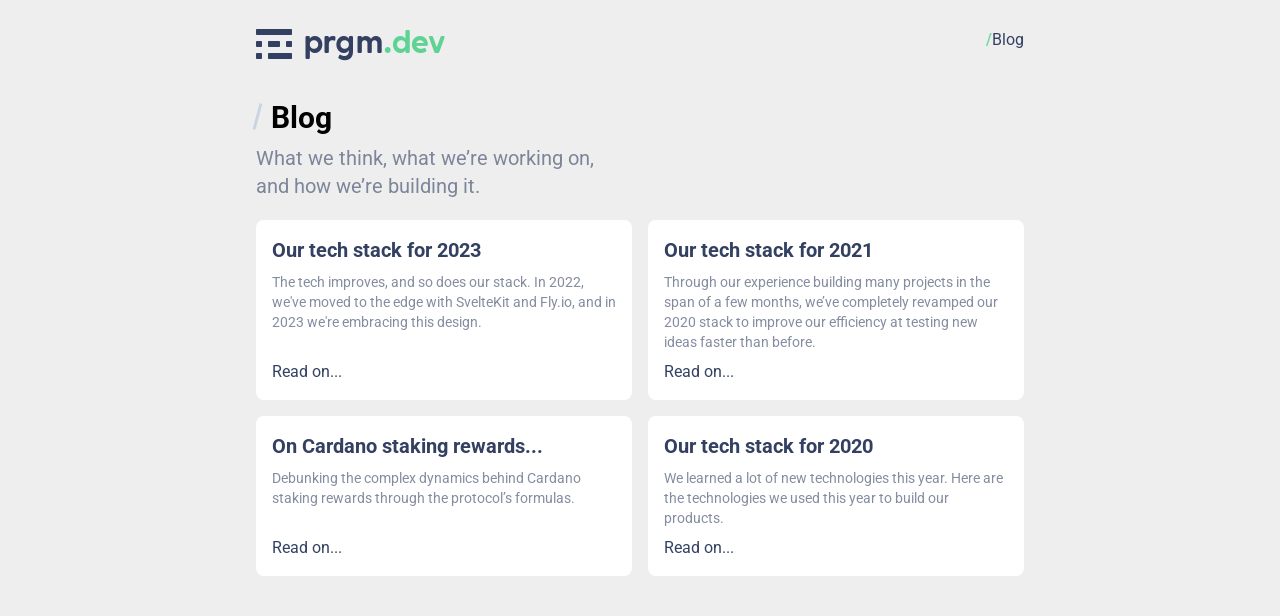

--- FILE ---
content_type: text/html; charset=utf-8
request_url: https://prgm.dev/blog
body_size: 2896
content:
<!--
  Copyright (C) 2021 PRGM DEV SAS - All rights reserved
-->
<!doctype html>
<html lang="en" prefix="og: http://ogp.me/ns#">
  <head>
    <meta charset="utf-8" />
    <link rel="icon" type="image/svg+xml" href="/favicon/favicon.svg" />
    <link rel="icon" type="image/png" href="/favicon/high-res-favicon.png" />
    <link rel="apple-touch-icon" href="/favicon/apple-touch-icon.png" />
    <!-- Note: the `favicon.ico` is not referenced and will be found automatically by browsers
							 See https://dev.to/masakudamatsu/favicon-nightmare-how-to-maintain-sanity-3al7
		-->
    <meta name="viewport" content="width=device-width, initial-scale=1" />
    
		<link href="./_app/immutable/assets/0.B4GWGL1y.css" rel="stylesheet">
		<link href="./_app/immutable/assets/Logo.hEclBb7I.css" rel="stylesheet">
		<link href="./_app/immutable/assets/2.bWRxnZBQ.css" rel="stylesheet">
		<link href="./_app/immutable/assets/BlogPostLayout.DOGK8zeZ.css" rel="stylesheet">
		<link rel="modulepreload" href="./_app/immutable/entry/start.DQtTm1HY.js">
		<link rel="modulepreload" href="./_app/immutable/chunks/CnA_reYM.js">
		<link rel="modulepreload" href="./_app/immutable/chunks/CrxzbYnM.js">
		<link rel="modulepreload" href="./_app/immutable/chunks/CYgJF_JY.js">
		<link rel="modulepreload" href="./_app/immutable/entry/app.DqMuC5Rh.js">
		<link rel="modulepreload" href="./_app/immutable/chunks/B4PafGu5.js">
		<link rel="modulepreload" href="./_app/immutable/chunks/IHki7fMi.js">
		<link rel="modulepreload" href="./_app/immutable/nodes/0.DY3XmwuJ.js">
		<link rel="modulepreload" href="./_app/immutable/chunks/Bh7PZ7lK.js">
		<link rel="modulepreload" href="./_app/immutable/nodes/2.BHus-e_Q.js">
		<link rel="modulepreload" href="./_app/immutable/chunks/CikdIyUV.js">
		<link rel="modulepreload" href="./_app/immutable/chunks/B10x1Mtj.js">
		<link rel="modulepreload" href="./_app/immutable/nodes/6.CxdGjk1S.js">
		<link rel="modulepreload" href="./_app/immutable/chunks/CQ_hEjWc.js">
		<link rel="modulepreload" href="./_app/immutable/chunks/l-hsSMyg.js">
		<link rel="modulepreload" href="./_app/immutable/chunks/DKUnTdCr.js">
		<link rel="modulepreload" href="./_app/immutable/chunks/BZ4NpA_c.js">
		<link rel="modulepreload" href="./_app/immutable/chunks/BCKLNgF8.js">
		<link rel="modulepreload" href="./_app/immutable/chunks/6Vs5b6JH.js">
		<link rel="modulepreload" href="./_app/immutable/chunks/CQ8oNPw0.js"><title>prgm.dev / Blog</title><!-- HEAD_svelte-1vv4t31_START --><link rel="preconnect" href="https://fonts.bunny.net"><link href="/_app/immutable/assets/font.BSLAW1zg.woff2" type="font/woff2" rel="preload" as="font" crossorigin="anonymous"><link href="https://fonts.bunny.net/css?family=roboto:100,100i,300,300i,400,400i,500,500i,700,700i,900,900i" rel="stylesheet"><meta name="keywords" content="prgm.dev, PRGM DEV SAS, Software Design, Paris"><meta property="og:site_name" content="prgm.dev"><meta property="og:url" content="https://prgm.dev/blog"><!-- HEAD_svelte-1vv4t31_END --><!-- HEAD_svelte-hcrzgk_START --><meta property="og:image" content="https://prgm.dev/favicon/opengraph.png"><meta property="og:image:alt" content="prgm.dev logo with monogram"><meta property="og:image:type" content="image/png"><meta property="og:image:width" content="1200"><meta property="og:image:height" content="630"><meta name="twitter:card" content="summary_large_image"><!-- HEAD_svelte-hcrzgk_END --><!-- HEAD_svelte-h1wpvy_START --><meta name="title" property="title" content="prgm.dev / Blog"><meta property="og:title" content="prgm.dev / Blog"><meta property="og:type" content="website"><meta name="description" property="og:description" content="Official blog of prgm.dev, a Paris-based company crafting delightful software."><!-- HEAD_svelte-h1wpvy_END -->
  </head>
  <body>
    <div style="display: contents">         <div role="banner" class="sticky top-0 h-20 w-full bg-light px-4 py-2 dark:bg-dark shadow-none z-40 transition-all"><div class="mx-auto flex h-full w-full max-w-screen-md items-center justify-between"><span class="text-3xl" role="presentation"><a data-sveltekit-preload-data="hover" aria-label="prgm Logo" href="/" class="font-rounded transition-opacity hoverable:hover:opacity-80 hoverable:active:opacity-100"><span class="flex items-center"><span class="h-text inline-block svelte-199v543" role="img" aria-label="prgm.dev monogram logo"> <svg height="100%" viewBox="0 0 360 300" fill="none" xmlns="http://www.w3.org/2000/svg" style="view-transition-name: main-logo-monogram;"><path d="M230.2 179.9H129.7C124.3 179.9 120 175.5 120 170.2V129.7C120 124.3 124.4 120 129.7 120H230.2C235.6 120 239.9 124.4 239.9 129.7V170.2C240 175.6 235.6 179.9 230.2 179.9Z" fill="currentColor"></path><path d="M350.2 59.9H9.70001C4.30001 59.9 0 55.5 0 50.2V9.69998C0 4.29998 4.40001 0 9.70001 0H350.2C355.6 0 359.9 4.39998 359.9 9.69998V50.2C359.9 55.6 355.6 59.9 350.2 59.9Z" fill="currentColor"></path><path d="M350.2 179.9H309.7C304.3 179.9 300 175.5 300 170.2V129.7C300 124.3 304.4 120 309.7 120H350.2C355.6 120 359.9 124.4 359.9 129.7V170.2C359.9 175.6 355.6 179.9 350.2 179.9Z" fill="currentColor"></path><path d="M350.2 299.9H129.7C124.3 299.9 120 295.5 120 290.2V249.7C120 244.3 124.4 240 129.7 240H350.2C355.6 240 359.9 244.4 359.9 249.7V290.2C359.9 295.6 355.6 299.9 350.2 299.9Z" fill="currentColor"></path><path d="M50.3 179.9H9.79999C4.39999 179.9 0.100006 175.5 0.100006 170.2V129.7C0.100006 124.3 4.49999 120 9.79999 120H50.3C55.7 120 60 124.4 60 129.7V170.2C60 175.6 55.6 179.9 50.3 179.9Z" fill="currentColor"></path><path d="M50.3 299.9H9.79999C4.39999 299.9 0.100006 295.5 0.100006 290.2V249.7C0.100006 244.3 4.49999 240 9.79999 240H50.3C55.7 240 60 244.4 60 249.7V290.2C60 295.6 55.6 299.9 50.3 299.9Z" fill="currentColor"></path></svg> </span><span style="view-transition-name: main-logo-text;" data-svelte-h="svelte-r5btlq">prgm<span class="text-accent">.dev</span></span></span> </a></span> <div></div> <nav class="svelte-142bdu3"><a href="/blog" class="svelte-142bdu3 selected">Blog</a></nav></div></div>   <div class="mx-auto my-5 max-w-screen-md px-4 md:px-0">  <nav aria-label="Breadcrumb" class="svelte-1axxq1f"><ol class="flex flex-wrap gap-x-3 text-3xl"><li class="flex svelte-1axxq1f"><a href="/blog" aria-current="page" class="svelte-1axxq1f">Blog </a> </li></ol> </nav> <h2 class="mt-2 w-full text-xl opacity-60 md:w-4/6" data-svelte-h="svelte-49imfj"><span class="whitespace-nowrap">What we think</span>,
    <span class="whitespace-nowrap">what we’re working on</span>,
    <span class="whitespace-nowrap">and how we’re building it.</span></h2> <div class="grid grid-cols-1 gap-4 pt-5 sm:grid-cols-2"><a data-sveltekit-preload-data="hover" href="/blog/posts/our-tech-stack-2023/" aria-labelledby="our-tech-stack-2023-title" aria-describedby="our-tech-stack-2023-description" class="group flex h-full w-full flex-col rounded-lg bg-light-alt p-4 transition-shadow duration-300 dark:bg-dark-alt hoverable:hover:shadow-lg"><h2 id="our-tech-stack-2023-title" class="text-xl font-semibold" style="view-transition-name: our-tech-stack-2023-title;">Our tech stack for 2023</h2> <p id="our-tech-stack-2023-description" class="mt-2 text-sm opacity-60">The tech improves, and so does our stack. In 2022, we've moved to the edge with SvelteKit and Fly.io, and in 2023 we're embracing this design.</p> <div class="flex-grow"></div> <span class="mt-2 transition-colors duration-300 group-hover:animate-pulse group-hover:text-accent" data-svelte-h="svelte-1p2cbnl">Read on...</span></a><a data-sveltekit-preload-data="hover" href="/blog/posts/our-tech-stack-2021/" aria-labelledby="our-tech-stack-2021-title" aria-describedby="our-tech-stack-2021-description" class="group flex h-full w-full flex-col rounded-lg bg-light-alt p-4 transition-shadow duration-300 dark:bg-dark-alt hoverable:hover:shadow-lg"><h2 id="our-tech-stack-2021-title" class="text-xl font-semibold" style="view-transition-name: our-tech-stack-2021-title;">Our tech stack for 2021</h2> <p id="our-tech-stack-2021-description" class="mt-2 text-sm opacity-60">Through our experience building many projects in the span of a few months, we’ve completely revamped our 2020 stack to improve our efficiency at testing new ideas faster than before.</p> <div class="flex-grow"></div> <span class="mt-2 transition-colors duration-300 group-hover:animate-pulse group-hover:text-accent" data-svelte-h="svelte-1p2cbnl">Read on...</span></a><a data-sveltekit-preload-data="hover" href="/blog/posts/understanding-cardano-rewards/" aria-labelledby="understanding-cardano-rewards-title" aria-describedby="understanding-cardano-rewards-description" class="group flex h-full w-full flex-col rounded-lg bg-light-alt p-4 transition-shadow duration-300 dark:bg-dark-alt hoverable:hover:shadow-lg"><h2 id="understanding-cardano-rewards-title" class="text-xl font-semibold" style="view-transition-name: understanding-cardano-rewards-title;">On Cardano staking rewards...</h2> <p id="understanding-cardano-rewards-description" class="mt-2 text-sm opacity-60">Debunking the complex dynamics behind Cardano staking rewards through the protocol’s formulas.</p> <div class="flex-grow"></div> <span class="mt-2 transition-colors duration-300 group-hover:animate-pulse group-hover:text-accent" data-svelte-h="svelte-1p2cbnl">Read on...</span></a><a data-sveltekit-preload-data="hover" href="/blog/posts/our-tech-stack-2020/" aria-labelledby="our-tech-stack-2020-title" aria-describedby="our-tech-stack-2020-description" class="group flex h-full w-full flex-col rounded-lg bg-light-alt p-4 transition-shadow duration-300 dark:bg-dark-alt hoverable:hover:shadow-lg"><h2 id="our-tech-stack-2020-title" class="text-xl font-semibold" style="view-transition-name: our-tech-stack-2020-title;">Our tech stack for 2020</h2> <p id="our-tech-stack-2020-description" class="mt-2 text-sm opacity-60">We learned a lot of new technologies this year. Here are the technologies we used this year to build our products.</p> <div class="flex-grow"></div> <span class="mt-2 transition-colors duration-300 group-hover:animate-pulse group-hover:text-accent" data-svelte-h="svelte-1p2cbnl">Read on...</span></a></div></div> 
			
			<script>
				{
					__sveltekit_brzlby = {
						base: new URL(".", location).pathname.slice(0, -1)
					};

					const element = document.currentScript.parentElement;

					Promise.all([
						import("./_app/immutable/entry/start.DQtTm1HY.js"),
						import("./_app/immutable/entry/app.DqMuC5Rh.js")
					]).then(([kit, app]) => {
						kit.start(app, element, {
							node_ids: [0, 2, 6],
							data: [null,null,null],
							form: null,
							error: null
						});
					});
				}
			</script>
		</div>
  </body>
</html>


--- FILE ---
content_type: text/css; charset=utf-8
request_url: https://prgm.dev/_app/immutable/assets/2.bWRxnZBQ.css
body_size: -244
content:
nav.svelte-142bdu3>a.svelte-142bdu3:before{--tw-scale-x:1.25;--tw-scale-y:1.25;transform:translate(var(--tw-translate-x),var(--tw-translate-y)) rotate(var(--tw-rotate)) skew(var(--tw-skew-x)) skewY(var(--tw-skew-y)) scaleX(var(--tw-scale-x)) scaleY(var(--tw-scale-y));font-weight:700;opacity:.4;transition-property:opacity;transition-timing-function:cubic-bezier(.4,0,.2,1);transition-duration:.3s;content:"/"}nav.svelte-142bdu3>a.selected.svelte-142bdu3:before{--tw-text-opacity:1;color:rgb(94 211 148 / var(--tw-text-opacity, 1));opacity:.8}nav.svelte-142bdu3>a.svelte-142bdu3:hover:before{opacity:1}


--- FILE ---
content_type: text/css; charset=utf-8
request_url: https://prgm.dev/_app/immutable/assets/BlogPostLayout.DOGK8zeZ.css
body_size: 97
content:
nav.svelte-1axxq1f li.svelte-1axxq1f.svelte-1axxq1f:before{margin-right:.75rem;border-left-width:.1em;--tw-border-opacity:1;border-left-color:rgb(203 213 225 / var(--tw-border-opacity, 1));transition-property:color,background-color,border-color,text-decoration-color,fill,stroke;transition-timing-function:cubic-bezier(.4,0,.2,1);transition-duration:.15s}@media (prefers-color-scheme: dark){nav.svelte-1axxq1f li.svelte-1axxq1f.svelte-1axxq1f:before{--tw-border-opacity:1;border-left-color:rgb(71 85 105 / var(--tw-border-opacity, 1))}}nav.svelte-1axxq1f li.svelte-1axxq1f.svelte-1axxq1f:before{transform:translateY(.1em) rotate(15deg);height:.9em;content:""}nav.svelte-1axxq1f li.svelte-1axxq1f.svelte-1axxq1f:has(~li>a:hover):before,nav.svelte-1axxq1f li.svelte-1axxq1f.svelte-1axxq1f:has(a:hover):before{--tw-border-opacity:1;border-left-color:rgb(94 211 148 / var(--tw-border-opacity, 1));opacity:1}@supports not selector(:has(a,b)){nav.svelte-1axxq1f li.svelte-1axxq1f>a.svelte-1axxq1f:hover{text-decoration-line:underline}}nav.svelte-1axxq1f [aria-current=page].svelte-1axxq1f.svelte-1axxq1f{font-weight:700;--tw-text-opacity:1;color:rgb(0 0 0 / var(--tw-text-opacity, 1))}@media (prefers-color-scheme: dark){nav.svelte-1axxq1f [aria-current=page].svelte-1axxq1f.svelte-1axxq1f{--tw-text-opacity:1;color:rgb(255 255 255 / var(--tw-text-opacity, 1))}}.prose.svelte-1q4vtgw #article-header.svelte-1q4vtgw p{margin-top:0;margin-bottom:0}.prose.svelte-1q4vtgw #article-header.svelte-1q4vtgw h1{margin-bottom:.5rem;margin-top:0}.prose.svelte-1q4vtgw [id]{scroll-margin-top:6rem}.prose.svelte-1q4vtgw h2>a,.prose.svelte-1q4vtgw h3>a,.prose.svelte-1q4vtgw h4>a{text-decoration:none!important}.prose.svelte-1q4vtgw h2:hover>a>span.anchor-sign,.prose.svelte-1q4vtgw h3:hover>a>span.anchor-sign{opacity:1}.prose.svelte-1q4vtgw h2>a>span.anchor-sign:before,.prose.svelte-1q4vtgw h3>a>span.anchor-sign:before{z-index:0;content:"#"}.prose.svelte-1q4vtgw h2>a>span.anchor-sign,.prose.svelte-1q4vtgw h3>a>span.anchor-sign{margin-left:.5rem;--tw-text-opacity:1;color:rgb(94 211 148 / var(--tw-text-opacity, 1));text-decoration-line:none;opacity:0;transition-property:opacity;transition-timing-function:cubic-bezier(.4,0,.2,1);transition-duration:.15s}.prose.svelte-1q4vtgw h2>a>span.anchor-sign{--tw-text-opacity:1;color:rgb(94 211 148 / var(--tw-text-opacity, 1))}


--- FILE ---
content_type: application/javascript
request_url: https://prgm.dev/_app/immutable/chunks/6Vs5b6JH.js
body_size: 43481
content:
import{S as s4,i as i4,s as C4,n as I3,d as r,a as P3,b as s,c as a,B as e,F as s1,G as n,f as o,g as y,I as l,t as x,l as x5,e as M,j as u,a8 as Z3,p as e4,r as t4,u as r4,z as a4,C as o4,D as n4,a9 as w5,H as f,h as d,k as h}from"./CrxzbYnM.js";import{a as _5,g as E5,b as y5}from"./CQ_hEjWc.js";import"./IHki7fMi.js";import{p as b5}from"./Bh7PZ7lK.js";function L5(w){let C,c,m,v,p,g,k,I,_,b,R2,Z1,i1,e2,N2,C1,D2,z1,O1,V2,t2,J,v3,r2,g1,a2,O2,Q,o2,B1,Y,B2,M1,G,n2,A2,m1,l2,W1,N,w3,A1,X,G2,z,s2,W,u3,q1=w[2].edge.formatted+"",y3,d3,u1,i2,K1,L,L3,j,C2,h3=w[2].rendering.formatted+"",K2,M2,J2,u2,F,x3,d2,k1,J1,Q2,v1,Y2,w1,Q1,h2,$1,D,f2,p2,V,X2,U1,d1,c2,Z2,Z,g2,y1,e1,e3,x1,b1,m2,k2,t1,b3,v2,h1,w2,t3,_1,O,f3,r1,y2,E1,L1,r3,F1,Y1,x2,T,p3,T1,R,c3,R1,a3,q,b2,_2,$,E2,L2,T2,a1,o3,G1,H1,H2,n3,f1,B,g3,E,_3,m3,o1,l3,S1,P1,S2,P2,n1,E3,I2,H,T3,N1,I1,j2,z2,l1,s3,D1,X1,i3,U,W2,q2,$2,A,C3,V1,j1,U2,M3,p1,K,k3,S,H3,F2,P,S3;return{c(){C=l("svg"),c=l("defs"),m=l("style"),v=x(`@font-face {
        font-family: "Virgil";
        src: url("https://excalidraw.com/Virgil.woff2");
      }
      @font-face {
        font-family: "Cascadia";
        src: url("https://excalidraw.com/Cascadia.woff2");
      }`),p=l("g"),g=l("path"),k=l("path"),I=l("g"),_=l("g"),b=l("path"),R2=l("mask"),Z1=l("g"),i1=l("g"),e2=l("path"),N2=l("mask"),C1=l("g"),D2=l("g"),z1=l("path"),O1=l("mask"),V2=l("g"),t2=l("g"),J=l("path"),v3=l("mask"),r2=l("g"),g1=l("g"),a2=l("path"),O2=l("mask"),Q=l("g"),o2=l("path"),B1=l("g"),Y=l("path"),B2=l("g"),M1=l("g"),G=l("path"),n2=l("path"),A2=l("mask"),m1=l("g"),l2=l("g"),W1=l("path"),N=l("path"),w3=l("mask"),A1=l("g"),X=l("path"),G2=l("g"),z=l("text"),s2=x("Edge"),W=l("text"),u3=x("("),y3=x(q1),d3=x(")"),u1=l("g"),i2=l("path"),K1=l("g"),L=l("text"),L3=x("App Container"),j=l("text"),C2=x("("),K2=x(h3),M2=x(")"),J2=l("g"),u2=l("g"),F=l("path"),x3=l("mask"),d2=l("g"),k1=l("g"),J1=l("path"),Q2=l("mask"),v1=l("g"),Y2=l("g"),w1=l("path"),Q1=l("mask"),h2=l("g"),$1=l("path"),D=l("path"),f2=l("g"),p2=l("g"),V=l("path"),X2=l("g"),U1=l("path"),d1=l("g"),c2=l("path"),Z2=l("mask"),Z=l("g"),g2=l("path"),y1=l("path"),e1=l("g"),e3=l("g"),x1=l("path"),b1=l("g"),m2=l("path"),k2=l("g"),t1=l("path"),b3=l("mask"),v2=l("g"),h1=l("g"),w2=l("path"),t3=l("mask"),_1=l("g"),O=l("text"),f3=x("Wireguard Tunnel"),r1=l("g"),y2=l("path"),E1=l("path"),L1=l("g"),r3=l("g"),F1=l("path"),Y1=l("mask"),x2=l("g"),T=l("text"),p3=x("Your Internet"),T1=l("g"),R=l("text"),c3=x("GET "),R1=x(w[0]),a3=l("g"),q=l("text"),b2=x("Forwards Request"),_2=l("g"),$=l("text"),E2=x("Fly.io"),L2=l("g"),T2=l("g"),a1=l("path"),o3=l("g"),G1=l("path"),H1=l("g"),H2=l("path"),n3=l("mask"),f1=l("g"),B=l("text"),g3=x("HTTP/2 200"),E=l("text"),_3=x(w[1]),m3=x(".html"),o1=l("g"),l3=l("g"),S1=l("path"),P1=l("g"),S2=l("path"),P2=l("g"),n1=l("path"),E3=l("mask"),I2=l("g"),H=l("text"),T3=x("Forwards Response"),N1=l("g"),I1=l("g"),j2=l("path"),z2=l("g"),l1=l("path"),s3=l("g"),D1=l("path"),X1=l("mask"),i3=l("g"),U=l("text"),W2=x("Renders HTML page"),q2=l("g"),$2=l("g"),A=l("path"),C3=l("g"),V1=l("path"),j1=l("g"),U2=l("path"),M3=l("mask"),p1=l("g"),K=l("text"),k3=x(`Hydrates JavaScript
    `),S=l("text"),H3=x("(Optional)"),F2=l("g"),P=l("text"),S3=x("How this page you are reading could have been rendered by Fly"),this.h()},l(c1){C=n(c1,"svg",{version:!0,xmlns:!0,viewBox:!0,class:!0});var t=o(C);c=n(t,"defs",{});var i=o(c);m=n(i,"style",{class:!0});var M4=o(m);v=y(M4,`@font-face {
        font-family: "Virgil";
        src: url("https://excalidraw.com/Virgil.woff2");
      }
      @font-face {
        font-family: "Cascadia";
        src: url("https://excalidraw.com/Cascadia.woff2");
      }`),M4.forEach(r),i.forEach(r),p=n(t,"g",{"stroke-opacity":!0,"fill-opacity":!0,"stroke-linecap":!0,transform:!0});var G3=o(p);g=n(G3,"path",{d:!0,stroke:!0,"stroke-width":!0,fill:!0}),o(g).forEach(r),k=n(G3,"path",{d:!0,stroke:!0,"stroke-width":!0,fill:!0,"stroke-dasharray":!0}),o(k).forEach(r),G3.forEach(r),I=n(t,"g",{"stroke-linecap":!0});var u4=o(I);_=n(u4,"g",{transform:!0});var d4=o(_);b=n(d4,"path",{d:!0,stroke:!0,"stroke-width":!0,fill:!0}),o(b).forEach(r),d4.forEach(r),u4.forEach(r),R2=n(t,"mask",{}),o(R2).forEach(r),Z1=n(t,"g",{"stroke-linecap":!0});var h4=o(Z1);i1=n(h4,"g",{transform:!0});var f4=o(i1);e2=n(f4,"path",{d:!0,stroke:!0,"stroke-width":!0,fill:!0}),o(e2).forEach(r),f4.forEach(r),h4.forEach(r),N2=n(t,"mask",{}),o(N2).forEach(r),C1=n(t,"g",{"stroke-linecap":!0});var p4=o(C1);D2=n(p4,"g",{transform:!0});var c4=o(D2);z1=n(c4,"path",{d:!0,stroke:!0,"stroke-width":!0,fill:!0}),o(z1).forEach(r),c4.forEach(r),p4.forEach(r),O1=n(t,"mask",{}),o(O1).forEach(r),V2=n(t,"g",{"stroke-linecap":!0});var g4=o(V2);t2=n(g4,"g",{transform:!0});var m4=o(t2);J=n(m4,"path",{d:!0,stroke:!0,"stroke-width":!0,fill:!0}),o(J).forEach(r),m4.forEach(r),g4.forEach(r),v3=n(t,"mask",{}),o(v3).forEach(r),r2=n(t,"g",{"stroke-linecap":!0});var k4=o(r2);g1=n(k4,"g",{transform:!0});var v4=o(g1);a2=n(v4,"path",{d:!0,stroke:!0,"stroke-width":!0,fill:!0}),o(a2).forEach(r),v4.forEach(r),k4.forEach(r),O2=n(t,"mask",{}),o(O2).forEach(r),Q=n(t,"g",{"stroke-linecap":!0,transform:!0});var w4=o(Q);o2=n(w4,"path",{d:!0,stroke:!0,"stroke-width":!0,fill:!0}),o(o2).forEach(r),w4.forEach(r),B1=n(t,"g",{"stroke-linecap":!0,transform:!0});var y4=o(B1);Y=n(y4,"path",{d:!0,stroke:!0,"stroke-width":!0,fill:!0}),o(Y).forEach(r),y4.forEach(r),B2=n(t,"g",{"stroke-linecap":!0});var x4=o(B2);M1=n(x4,"g",{"stroke-opacity":!0,"fill-opacity":!0,transform:!0,"fill-rule":!0});var N3=o(M1);G=n(N3,"path",{d:!0,stroke:!0,"stroke-width":!0,fill:!0,"fill-rule":!0}),o(G).forEach(r),n2=n(N3,"path",{d:!0,stroke:!0,"stroke-width":!0,fill:!0}),o(n2).forEach(r),N3.forEach(r),x4.forEach(r),A2=n(t,"mask",{}),o(A2).forEach(r),m1=n(t,"g",{"stroke-linecap":!0});var b4=o(m1);l2=n(b4,"g",{transform:!0,"fill-rule":!0});var D3=o(l2);W1=n(D3,"path",{d:!0,stroke:!0,"stroke-width":!0,fill:!0}),o(W1).forEach(r),N=n(D3,"path",{d:!0,stroke:!0,"stroke-width":!0,fill:!0}),o(N).forEach(r),D3.forEach(r),b4.forEach(r),w3=n(t,"mask",{}),o(w3).forEach(r),A1=n(t,"g",{"stroke-linecap":!0,transform:!0});var _4=o(A1);X=n(_4,"path",{d:!0,stroke:!0,"stroke-width":!0,fill:!0}),o(X).forEach(r),_4.forEach(r),G2=n(t,"g",{transform:!0});var V3=o(G2);z=n(V3,"text",{x:!0,y:!0,"font-family":!0,"font-size":!0,fill:!0,"text-anchor":!0,style:!0,direction:!0,"dominant-baseline":!0});var E4=o(z);s2=y(E4,"Edge"),E4.forEach(r),W=n(V3,"text",{x:!0,y:!0,"font-family":!0,"font-size":!0,fill:!0,"text-anchor":!0,style:!0,direction:!0,"dominant-baseline":!0});var j3=o(W);u3=y(j3,"("),y3=y(j3,q1),d3=y(j3,")"),j3.forEach(r),V3.forEach(r),u1=n(t,"g",{"stroke-linecap":!0,transform:!0});var L4=o(u1);i2=n(L4,"path",{d:!0,stroke:!0,"stroke-width":!0,fill:!0}),o(i2).forEach(r),L4.forEach(r),K1=n(t,"g",{transform:!0});var O3=o(K1);L=n(O3,"text",{x:!0,y:!0,"font-family":!0,"font-size":!0,fill:!0,"text-anchor":!0,style:!0,direction:!0,"dominant-baseline":!0});var T4=o(L);L3=y(T4,"App Container"),T4.forEach(r),j=n(O3,"text",{x:!0,y:!0,"font-family":!0,"font-size":!0,fill:!0,"text-anchor":!0,style:!0,direction:!0,"dominant-baseline":!0});var z3=o(j);C2=y(z3,"("),K2=y(z3,h3),M2=y(z3,")"),z3.forEach(r),O3.forEach(r),J2=n(t,"g",{"stroke-linecap":!0});var H4=o(J2);u2=n(H4,"g",{transform:!0});var S4=o(u2);F=n(S4,"path",{d:!0,stroke:!0,"stroke-width":!0,fill:!0,"stroke-dasharray":!0}),o(F).forEach(r),S4.forEach(r),H4.forEach(r),x3=n(t,"mask",{}),o(x3).forEach(r),d2=n(t,"g",{"stroke-linecap":!0});var P4=o(d2);k1=n(P4,"g",{transform:!0});var I4=o(k1);J1=n(I4,"path",{d:!0,stroke:!0,"stroke-width":!0,fill:!0,"stroke-dasharray":!0}),o(J1).forEach(r),I4.forEach(r),P4.forEach(r),Q2=n(t,"mask",{}),o(Q2).forEach(r),v1=n(t,"g",{"stroke-linecap":!0});var j4=o(v1);Y2=n(j4,"g",{transform:!0});var z4=o(Y2);w1=n(z4,"path",{d:!0,stroke:!0,"stroke-width":!0,fill:!0,"stroke-dasharray":!0}),o(w1).forEach(r),z4.forEach(r),j4.forEach(r),Q1=n(t,"mask",{}),o(Q1).forEach(r),h2=n(t,"g",{"stroke-linecap":!0,transform:!0});var B3=o(h2);$1=n(B3,"path",{d:!0,stroke:!0,"stroke-width":!0,fill:!0}),o($1).forEach(r),D=n(B3,"path",{d:!0,stroke:!0,"stroke-width":!0,fill:!0,"stroke-dasharray":!0}),o(D).forEach(r),B3.forEach(r),f2=n(t,"g",{"stroke-linecap":!0});var W3=o(f2);p2=n(W3,"g",{transform:!0});var W4=o(p2);V=n(W4,"path",{d:!0,stroke:!0,"stroke-width":!0,fill:!0}),o(V).forEach(r),W4.forEach(r),X2=n(W3,"g",{transform:!0});var q4=o(X2);U1=n(q4,"path",{d:!0,stroke:!0,"stroke-width":!0,fill:!0}),o(U1).forEach(r),q4.forEach(r),d1=n(W3,"g",{transform:!0});var $4=o(d1);c2=n($4,"path",{d:!0,stroke:!0,"stroke-width":!0,fill:!0}),o(c2).forEach(r),$4.forEach(r),W3.forEach(r),Z2=n(t,"mask",{}),o(Z2).forEach(r),Z=n(t,"g",{"stroke-linecap":!0,transform:!0});var A3=o(Z);g2=n(A3,"path",{d:!0,stroke:!0,"stroke-width":!0,fill:!0}),o(g2).forEach(r),y1=n(A3,"path",{d:!0,stroke:!0,"stroke-width":!0,fill:!0,"stroke-dasharray":!0}),o(y1).forEach(r),A3.forEach(r),e1=n(t,"g",{"stroke-linecap":!0});var q3=o(e1);e3=n(q3,"g",{transform:!0});var U4=o(e3);x1=n(U4,"path",{d:!0,stroke:!0,"stroke-width":!0,fill:!0,"stroke-dasharray":!0}),o(x1).forEach(r),U4.forEach(r),b1=n(q3,"g",{transform:!0});var F4=o(b1);m2=n(F4,"path",{d:!0,stroke:!0,"stroke-width":!0,fill:!0}),o(m2).forEach(r),F4.forEach(r),k2=n(q3,"g",{transform:!0});var R4=o(k2);t1=n(R4,"path",{d:!0,stroke:!0,"stroke-width":!0,fill:!0}),o(t1).forEach(r),R4.forEach(r),q3.forEach(r),b3=n(t,"mask",{}),o(b3).forEach(r),v2=n(t,"g",{"stroke-linecap":!0});var G4=o(v2);h1=n(G4,"g",{transform:!0});var N4=o(h1);w2=n(N4,"path",{d:!0,stroke:!0,"stroke-width":!0,fill:!0}),o(w2).forEach(r),N4.forEach(r),G4.forEach(r),t3=n(t,"mask",{}),o(t3).forEach(r),_1=n(t,"g",{transform:!0});var D4=o(_1);O=n(D4,"text",{x:!0,y:!0,"font-family":!0,"font-size":!0,fill:!0,"text-anchor":!0,style:!0,direction:!0,"dominant-baseline":!0});var V4=o(O);f3=y(V4,"Wireguard Tunnel"),V4.forEach(r),D4.forEach(r),r1=n(t,"g",{"stroke-linecap":!0,transform:!0});var K3=o(r1);y2=n(K3,"path",{d:!0,stroke:!0,"stroke-width":!0,fill:!0}),o(y2).forEach(r),E1=n(K3,"path",{d:!0,stroke:!0,"stroke-width":!0,fill:!0,"stroke-dasharray":!0}),o(E1).forEach(r),K3.forEach(r),L1=n(t,"g",{"stroke-linecap":!0});var O4=o(L1);r3=n(O4,"g",{transform:!0});var B4=o(r3);F1=n(B4,"path",{d:!0,stroke:!0,"stroke-width":!0,fill:!0}),o(F1).forEach(r),B4.forEach(r),O4.forEach(r),Y1=n(t,"mask",{}),o(Y1).forEach(r),x2=n(t,"g",{transform:!0});var A4=o(x2);T=n(A4,"text",{x:!0,y:!0,"font-family":!0,"font-size":!0,fill:!0,"text-anchor":!0,style:!0,direction:!0,"dominant-baseline":!0});var K4=o(T);p3=y(K4,"Your Internet"),K4.forEach(r),A4.forEach(r),T1=n(t,"g",{transform:!0});var J4=o(T1);R=n(J4,"text",{x:!0,y:!0,"font-family":!0,"font-size":!0,fill:!0,"text-anchor":!0,style:!0,direction:!0,"dominant-baseline":!0});var J3=o(R);c3=y(J3,"GET "),R1=y(J3,w[0]),J3.forEach(r),J4.forEach(r),a3=n(t,"g",{transform:!0});var Q4=o(a3);q=n(Q4,"text",{x:!0,y:!0,"font-family":!0,"font-size":!0,fill:!0,"text-anchor":!0,style:!0,direction:!0,"dominant-baseline":!0});var Y4=o(q);b2=y(Y4,"Forwards Request"),Y4.forEach(r),Q4.forEach(r),_2=n(t,"g",{"stroke-opacity":!0,"fill-opacity":!0,transform:!0});var X4=o(_2);$=n(X4,"text",{x:!0,y:!0,"font-family":!0,"font-size":!0,fill:!0,"text-anchor":!0,style:!0,direction:!0,"dominant-baseline":!0});var Z4=o($);E2=y(Z4,"Fly.io"),Z4.forEach(r),X4.forEach(r),L2=n(t,"g",{"stroke-linecap":!0});var $3=o(L2);T2=n($3,"g",{transform:!0});var e5=o(T2);a1=n(e5,"path",{d:!0,stroke:!0,"stroke-width":!0,fill:!0}),o(a1).forEach(r),e5.forEach(r),o3=n($3,"g",{transform:!0});var t5=o(o3);G1=n(t5,"path",{d:!0,stroke:!0,"stroke-width":!0,fill:!0}),o(G1).forEach(r),t5.forEach(r),H1=n($3,"g",{transform:!0});var r5=o(H1);H2=n(r5,"path",{d:!0,stroke:!0,"stroke-width":!0,fill:!0}),o(H2).forEach(r),r5.forEach(r),$3.forEach(r),n3=n(t,"mask",{}),o(n3).forEach(r),f1=n(t,"g",{transform:!0});var Q3=o(f1);B=n(Q3,"text",{x:!0,y:!0,"font-family":!0,"font-size":!0,fill:!0,"text-anchor":!0,style:!0,direction:!0,"dominant-baseline":!0});var a5=o(B);g3=y(a5,"HTTP/2 200"),a5.forEach(r),E=n(Q3,"text",{x:!0,y:!0,"font-family":!0,"font-size":!0,fill:!0,"text-anchor":!0,style:!0,direction:!0,"dominant-baseline":!0});var Y3=o(E);_3=y(Y3,w[1]),m3=y(Y3,".html"),Y3.forEach(r),Q3.forEach(r),o1=n(t,"g",{"stroke-linecap":!0});var U3=o(o1);l3=n(U3,"g",{transform:!0});var o5=o(l3);S1=n(o5,"path",{d:!0,stroke:!0,"stroke-width":!0,fill:!0,"stroke-dasharray":!0}),o(S1).forEach(r),o5.forEach(r),P1=n(U3,"g",{transform:!0});var n5=o(P1);S2=n(n5,"path",{d:!0,stroke:!0,"stroke-width":!0,fill:!0}),o(S2).forEach(r),n5.forEach(r),P2=n(U3,"g",{transform:!0});var l5=o(P2);n1=n(l5,"path",{d:!0,stroke:!0,"stroke-width":!0,fill:!0}),o(n1).forEach(r),l5.forEach(r),U3.forEach(r),E3=n(t,"mask",{}),o(E3).forEach(r),I2=n(t,"g",{transform:!0});var s5=o(I2);H=n(s5,"text",{x:!0,y:!0,"font-family":!0,"font-size":!0,fill:!0,"text-anchor":!0,style:!0,direction:!0,"dominant-baseline":!0});var i5=o(H);T3=y(i5,"Forwards Response"),i5.forEach(r),s5.forEach(r),N1=n(t,"g",{"stroke-linecap":!0});var F3=o(N1);I1=n(F3,"g",{transform:!0});var C5=o(I1);j2=n(C5,"path",{d:!0,stroke:!0,"stroke-width":!0,fill:!0}),o(j2).forEach(r),C5.forEach(r),z2=n(F3,"g",{transform:!0});var M5=o(z2);l1=n(M5,"path",{d:!0,stroke:!0,"stroke-width":!0,fill:!0}),o(l1).forEach(r),M5.forEach(r),s3=n(F3,"g",{transform:!0});var u5=o(s3);D1=n(u5,"path",{d:!0,stroke:!0,"stroke-width":!0,fill:!0}),o(D1).forEach(r),u5.forEach(r),F3.forEach(r),X1=n(t,"mask",{}),o(X1).forEach(r),i3=n(t,"g",{transform:!0});var d5=o(i3);U=n(d5,"text",{x:!0,y:!0,"font-family":!0,"font-size":!0,fill:!0,"text-anchor":!0,style:!0,direction:!0,"dominant-baseline":!0});var h5=o(U);W2=y(h5,"Renders HTML page"),h5.forEach(r),d5.forEach(r),q2=n(t,"g",{"stroke-linecap":!0});var R3=o(q2);$2=n(R3,"g",{transform:!0});var f5=o($2);A=n(f5,"path",{d:!0,stroke:!0,"stroke-width":!0,fill:!0}),o(A).forEach(r),f5.forEach(r),C3=n(R3,"g",{transform:!0});var p5=o(C3);V1=n(p5,"path",{d:!0,stroke:!0,"stroke-width":!0,fill:!0}),o(V1).forEach(r),p5.forEach(r),j1=n(R3,"g",{transform:!0});var c5=o(j1);U2=n(c5,"path",{d:!0,stroke:!0,"stroke-width":!0,fill:!0}),o(U2).forEach(r),c5.forEach(r),R3.forEach(r),M3=n(t,"mask",{}),o(M3).forEach(r),p1=n(t,"g",{transform:!0});var X3=o(p1);K=n(X3,"text",{x:!0,y:!0,"font-family":!0,"font-size":!0,fill:!0,"text-anchor":!0,style:!0,direction:!0,"dominant-baseline":!0});var g5=o(K);k3=y(g5,`Hydrates JavaScript
    `),g5.forEach(r),S=n(X3,"text",{x:!0,y:!0,"font-family":!0,"font-size":!0,fill:!0,"text-anchor":!0,style:!0,direction:!0,"dominant-baseline":!0});var m5=o(S);H3=y(m5,"(Optional)"),m5.forEach(r),X3.forEach(r),F2=n(t,"g",{transform:!0});var k5=o(F2);P=n(k5,"text",{x:!0,y:!0,"font-family":!0,"font-size":!0,fill:!0,"text-anchor":!0,style:!0,direction:!0,"dominant-baseline":!0});var v5=o(P);S3=y(v5,"How this page you are reading could have been rendered by Fly"),v5.forEach(r),k5.forEach(r),t.forEach(r),this.h()},h(){e(m,"class","style-fonts"),e(g,"d","M31.94 -0.44 L701.9 3 L715.8 1.07 L724.46 16.05 L728.35 28.96 L735.73 983.06 L730.63 997.72 L720.89 1012.64 L704.09 1020.71 L29.49 1021.53 L18.51 1015.42 L0.97 1005.42 L-3.41 989.29 L-1.13 29.96 L5.12 19.73 L9.89 9.45 L21.54 2.26 L31.19 3.02"),e(g,"stroke","none"),e(g,"stroke-width","0"),e(g,"fill","#7950f2"),e(k,"d","M32 0 M32 0 C261.34 3.36, 492.88 3.21, 700.12 0 M700.12 0 C724.16 -2.1, 728.25 11.79, 732.12 32 M732.12 32 C737.19 381.31, 736.62 733.28, 732.12 985.54 M732.12 985.54 C733.94 1008.91, 718.16 1014.56, 700.12 1017.54 M700.12 1017.54 C565.21 1013.66, 428.74 1014, 32 1017.54 M32 1017.54 C11.55 1020.09, -2.79 1008.43, 0 985.54 M0 985.54 C4.18 701.17, 1.64 417.63, 0 32 M0 32 C1.98 10.18, 12.1 -2.5, 32 0"),e(k,"stroke","#5f3dc4"),e(k,"stroke-width","4.5"),e(k,"fill","none"),e(k,"stroke-dasharray","8 12"),e(p,"stroke-opacity","0.1"),e(p,"fill-opacity","0.1"),e(p,"stroke-linecap","round"),e(p,"transform","translate(551.6280976593389 10) rotate(0 366.0607104603787 508.77088688574355)"),e(b,"d","M0.69 -0.33 C0.43 18.56, -0.99 94.43, -1.45 113.34 M-0.41 -1.54 C-0.81 17.47, -1.85 95.18, -2.29 114.41"),e(b,"stroke","currentColor"),e(b,"stroke-width","1"),e(b,"fill","none"),e(_,"transform","translate(65.34666772677429 98.71918282226852) rotate(0 -0.8006609586579998 56.43427214040421)"),e(I,"stroke-linecap","round"),e(e2,"d","M0.73 -0.46 C26.32 -0.78, 127.83 -1.14, 153.35 -1.52 M-0.34 -1.75 C25.16 -2.44, 127.08 -3.24, 152.76 -3.22"),e(e2,"stroke","currentColor"),e(e2,"stroke-width","1"),e(e2,"fill","none"),e(i1,"transform","translate(67.55369897677429 97.34418282226852) rotate(0 76.50607270464752 -1.8390923617837416)"),e(Z1,"stroke-linecap","round"),e(z1,"d","M1.09 -1.17 C1.37 18.75, 1.48 98.61, 1.36 118.67 M0.2 0.84 C0.43 21, 0.97 100.1, 0.86 120.07"),e(z1,"stroke","currentColor"),e(z1,"stroke-width","1"),e(z1,"fill","none"),e(D2,"transform","translate(223.69823022677429 95.15668282226852) rotate(0 0.800535645506443 59.452807973469604)"),e(C1,"stroke-linecap","round"),e(J,"d","M-0.18 0.42 C26.99 0.81, 135.63 1.18, 162.76 1.27 M-1.73 -0.4 C25.37 -0.24, 134.92 -0.23, 162.23 -0.33"),e(J,"stroke","currentColor"),e(J,"stroke-width","1"),e(J,"fill","none"),e(t2,"transform","translate(63.678698976774285 213.95746407226852) rotate(0 80.51651263341773 0.4342183323903015)"),e(V2,"stroke-linecap","round"),e(a2,"d","M0.44 -0.42 C8.48 3.6, 33.2 24.84, 49.45 24.83 C65.69 24.83, 89.73 3.58, 97.9 -0.46 M-0.79 -1.69 C6.98 1.95, 32.07 22.82, 48.43 23.25 C64.8 23.68, 89.52 5, 97.39 0.9"),e(a2,"stroke","currentColor"),e(a2,"stroke-width","1"),e(a2,"fill","none"),e(g1,"transform","translate(93.21385522677429 178.34808907226852) rotate(0 48.555673438091844 11.572216939632526)"),e(r2,"stroke-linecap","round"),e(o2,"d","M9.09 1 C10.19 1.36, 10 2.38, 10.41 3.7 C10.83 5.01, 11.75 7.44, 11.57 8.87 C11.4 10.3, 10.42 11.29, 9.36 12.29 C8.3 13.3, 6.36 14.96, 5.22 14.88 C4.07 14.79, 3.47 13.1, 2.49 11.77 C1.51 10.44, -0.52 8.41, -0.66 6.88 C-0.79 5.36, 0.81 3.91, 1.69 2.64 C2.58 1.37, 3.45 -0.34, 4.66 -0.74 C5.87 -1.15, 8.18 -0.19, 8.95 0.21 C9.71 0.61, 9.4 1.31, 9.26 1.63 M3.14 0.27 C4.61 -0.28, 8.46 -0.79, 9.61 0 C10.75 0.8, 9.49 3.67, 10.01 5.05 C10.53 6.44, 12.86 6.82, 12.73 8.31 C12.59 9.8, 10.6 12.98, 9.2 13.97 C7.81 14.96, 5.65 14.77, 4.36 14.25 C3.07 13.73, 2.41 11.75, 1.44 10.84 C0.48 9.94, -1.24 10.01, -1.43 8.83 C-1.63 7.66, -0.9 5.03, 0.3 3.78 C1.49 2.54, 4.91 1.92, 5.71 1.37 C6.52 0.82, 5.55 0.69, 5.14 0.49"),e(o2,"stroke","currentColor"),e(o2,"stroke-width","1"),e(o2,"fill","none"),e(Q,"stroke-linecap","round"),e(Q,"transform","translate(95.26854272677474 127.37152657226852) rotate(0 5.779296875 7.232421875)"),e(Y,"d","M7.5 0.49 C8.73 1.05, 10.27 2.3, 10.91 3.54 C11.54 4.79, 11.62 6.41, 11.31 7.98 C11 9.56, 10.11 11.83, 9.05 12.98 C7.98 14.14, 6.17 14.99, 4.9 14.93 C3.62 14.86, 2.25 13.78, 1.41 12.58 C0.56 11.38, -0.11 9.31, -0.18 7.72 C-0.25 6.12, 0.51 4.08, 1.01 3.02 C1.5 1.96, 1.52 1.63, 2.79 1.37 C4.07 1.12, 7.69 1.52, 8.65 1.5 C9.61 1.48, 8.62 1.25, 8.55 1.25 M7.94 0.95 C9.23 0.89, 10.9 0.04, 11.35 1.05 C11.81 2.05, 10.92 5.23, 10.65 6.99 C10.38 8.75, 10.17 10.56, 9.74 11.6 C9.31 12.63, 9.07 12.92, 8.06 13.2 C7.05 13.49, 5.2 13.71, 3.68 13.3 C2.15 12.89, -0.46 12.27, -1.09 10.75 C-1.73 9.22, -1.03 5.99, -0.15 4.18 C0.74 2.37, 2.91 0.36, 4.2 -0.14 C5.49 -0.63, 7.11 1.3, 7.59 1.19 C8.06 1.09, 7.37 -0.75, 7.05 -0.76"),e(Y,"stroke","currentColor"),e(Y,"stroke-width","1"),e(Y,"fill","none"),e(B1,"stroke-linecap","round"),e(B1,"transform","translate(176.05760522677429 125.77777657226852) rotate(0 5.779296875 7.232421875)"),e(G,"d","M0.5 0.11 L92.55 3.53 L56.13 72.66 L85.56 68.45 L79.32 116.14 L-1.06 122.49 L-5.48 0.88"),e(G,"stroke","none"),e(G,"stroke-width","0"),e(G,"fill","#228be6"),e(G,"fill-rule","evenodd"),e(n2,"d","M3.66 1.16 C18.83 -2.26, 36.11 0.29, 91.32 -3.8 M0.82 0.42 C25.02 -1.17, 47.87 -0.57, 89.55 -0.09 M91.21 0.6 C81.56 24.94, 62.4 52.1, 59.3 69.73 M90.95 -0.87 C75.64 25.91, 63.78 50.58, 58.21 70.37 M54.33 66.21 C66.77 70.19, 82.27 62.51, 88.61 65.36 M58.33 69.72 C67.67 69.49, 82.26 65.09, 90.72 66.28 M86.9 64.91 C87.21 79.36, 80.55 93.05, 83.47 119.15 M87.7 65.09 C85.82 81.71, 85.74 96.46, 79.47 119.15 M78.4 119.52 C47.43 123.01, 20.51 119.3, -1.41 120.23 M80.79 121.35 C52.72 119.24, 25.57 119.7, -3.8 121.33 M-7.2 121.91 C-6.26 77.65, 0.95 31, 0.72 3.92 M-5.25 123.49 C-1.86 96.24, -1.48 69.63, -2.86 -0.26 M-1.53 0.51 C-1.42 0.35, -0.94 0.42, -0.13 -0.16 M-1.45 0.27 C-1.04 0.27, -0.8 0.24, 0.01 -0.12"),e(n2,"stroke","#364fc7"),e(n2,"stroke-width","1"),e(n2,"fill","none"),e(M1,"stroke-opacity","0.5"),e(M1,"fill-opacity","0.5"),e(M1,"transform","translate(68.23868172281072 95.282675865962) rotate(0 42.058780312250065 59.84426632746384)"),e(M1,"fill-rule","evenodd"),e(B2,"stroke-linecap","round"),e(W1,"d","M-52.01 56.81 C-52.01 56.81, -52.01 56.81, -52.01 56.81 M-52.01 56.81 C-52.01 56.81, -52.01 56.81, -52.01 56.81 M-42.41 59.56 C-32.83 46.87, -23.2 40.01, 7.97 1.79 M-42.32 57.33 C-29.14 45.44, -22.05 32.03, 4.62 5.29 M-33.82 52.96 C-18.95 43.61, 0.99 22.69, 15.49 0.68 M-30.88 56.09 C-21.32 45.75, -9.91 35.05, 13.42 4.8 M-17.84 55.71 C-3.36 36.44, 9.88 21.79, 25.25 5.81 M-19.17 56.72 C-6.76 45.54, 4.84 28.62, 27.72 2.81 M-9.71 53.59 C0.05 46.7, 11.05 30.57, 35.24 2.4 M-9.13 58.46 C1.78 41.54, 15.29 27.47, 37.77 4.33 M-1.37 57.8 C13.87 45.27, 22.34 33.09, 49.7 1.9 M1.48 56.46 C16.33 41.07, 30.38 24.86, 45.44 2.52 M14.19 57.07 C25.41 41.9, 31.86 32.07, 59.52 5.74 M11.14 57.26 C22.89 42.03, 34.55 28.19, 57.03 5.93 M22.59 62.04 C34.84 44.92, 51.93 24.84, 65.82 5.28 M22.81 58.77 C31.41 45.23, 45.87 28.65, 67.46 6.01 M27.72 57.37 C46.87 44.46, 54.17 29.66, 81.05 5.4 M31.99 57.81 C44.54 42.98, 58.23 26.68, 77.75 4.07 M44.77 57.14 C59.85 42.49, 71.41 29.87, 88.58 8.4 M40.36 57.09 C59.86 38.7, 75.12 22.77, 87.21 2.85 M51.21 57.69 C66.88 38.64, 84.66 23.15, 103.09 1.85 M51.18 57.46 C62.96 43.08, 77.26 29.22, 98.24 5.71 M65.77 62.31 C81.44 40.41, 100.67 17.93, 111.5 1.48 M64.8 58.15 C76.34 40.56, 92.69 26.3, 109.88 3.14 M77.48 56.76 C90.29 48.01, 101.71 28.6, 118.05 6.29 M72.21 59.79 C86.78 43.48, 100.43 26.23, 119.25 3.29 M85.32 57.26 C98.11 36.22, 118.36 19.41, 133.24 1.48 M83.17 59.89 C98.47 40.68, 115.41 22.3, 131.08 2.45 M93.89 59.02 C110.55 39.07, 129.36 14.9, 138.85 1.45 M94.38 60.87 C111.98 37.25, 132.39 16.13, 143.24 3.53 M104.37 60.96 C116.14 44.26, 131.75 27.93, 148.3 5.61 M104.98 58.28 C121.18 40.47, 140.86 19.83, 151.52 3.36 M-51.85 56.6 C-51.85 56.6, -51.85 56.6, -51.85 56.6 M-51.85 56.6 C-51.85 56.6, -51.85 56.6, -51.85 56.6 M-39.29 56.42 C-41.05 56.61, -45.5 51, -46.42 50.27 M-38.72 56.25 C-40.76 54.87, -43.89 53.91, -47.46 50.34 M-30.04 56.54 C-33.72 55.45, -35.96 48.97, -41.8 40.85 M-27.11 58.81 C-30.33 53.35, -32.93 52.95, -42.99 46.37 M-11.24 56.99 C-18.13 54.93, -21.02 45.61, -33.08 36.15 M-12.72 57.12 C-21.26 52.84, -27.27 45.97, -34.39 39.14 M-4.22 54.6 C-13.67 48.59, -24.85 37.73, -27.03 31.86 M-2.19 55.7 C-9.77 48.94, -20.31 43.73, -31.74 34.07 M13.6 56.63 C6.36 50.55, -2.44 41.43, -22.19 27.42 M10.63 56.62 C-0.44 50.04, -9.3 41.08, -26.77 27.35 M20.21 53.97 C13.25 54.47, 8.62 46.88, -22.5 18.97 M24.46 59.34 C8.26 43.36, -6.73 32.89, -18.74 21.01 M31.9 61.35 C23.63 45.61, 11.34 39.4, -15.66 18.91 M34.16 56.59 C26.53 49.69, 13.27 39.15, -16.34 14.24 M46.24 59.1 C22.62 41.93, 2.36 25.03, -7.31 11.5 M46.18 59.64 C35.08 46.9, 21.51 33.2, -7.35 10.54 M61.08 57.38 C47.95 46.93, 38.28 40.39, -3.07 1.24 M62.1 57.99 C36.66 37.76, 12.66 16.38, -4.24 5.56 M73.55 61.94 C54.89 46.04, 29.7 26.73, 0.96 -4.15 M74.08 56.69 C50.14 38.26, 25.99 20.13, 1.91 -2.44 M83.05 58.41 C67 46.73, 48.55 26.18, 11.02 -3.53 M84.43 60.03 C68.44 41.81, 51.08 28.23, 14.67 -2.78 M98.29 57.96 C71.23 36.85, 51.88 14.99, 29.79 0.35 M97.02 60.82 C72.45 40.09, 51.28 16.44, 26.87 -2.34 M103.7 53.72 C87.58 38.1, 63.27 18.18, 38.78 -5.14 M104.35 56.22 C86 38.04, 64.97 20.17, 39.49 -3.88 M110.56 52.93 C100.25 41.08, 85.08 24.43, 49.03 -1.41 M111.03 51.43 C88.86 33.69, 66.43 11.2, 52.9 -1.58 M117.41 44.09 C104.43 34.94, 89.29 15.71, 63.09 -2.34 M114.81 42.33 C104.54 32.44, 88.29 18.81, 61.3 -1.13 M123.08 39.88 C104.82 27.71, 84.86 10.63, 73.58 -1.9 M124.02 37.91 C114.33 29.1, 103.44 19.15, 75.75 -3.9 M128.65 29.6 C114.95 23.44, 106.85 11.83, 89.11 -5.85 M128.1 32.2 C119.91 25.74, 111.94 18.46, 86.69 -3.12 M132.53 27.38 C129.91 20.34, 116.73 12.84, 103.86 -0.73 M133.11 27.97 C125.19 19.21, 116.41 14.17, 101.9 -1.4 M137.34 21.96 C129.11 13.2, 120.89 9.61, 116.26 -0.88 M137.2 22.03 C131.12 15.74, 126.43 9.31, 113.78 -2.19 M145.06 16.9 C139.95 15.68, 138.11 5.6, 123.78 0.63 M146.16 16.94 C140.71 10.46, 135.02 8.57, 126.57 -1.31 M148.15 12.13 C142.59 5.16, 140.76 -1.66, 140.08 -1.2 M149 10.24 C146.05 8.59, 142.9 4.76, 138.25 -0.57 M155.2 4.23 C152.3 3.16, 149.38 0.02, 149.74 -0.44 M155.83 4.68 C153.21 1.3, 150.52 -0.25, 148.38 -2.6"),e(W1,"stroke","#868e96"),e(W1,"stroke-width","1"),e(W1,"fill","none"),e(N,"d","M0.84 1.88 C48.85 3.22, 100.99 -4.18, 161.9 -1.32 M-1.99 1.77 C57.96 0.13, 111.13 0.41, 160.61 -0.06 M160.79 2.66 C141.09 16.27, 120.73 35.08, 100.03 58.33 M160.12 1.56 C140.09 17.91, 122.15 36.86, 103.08 59.58 M102.33 57.87 C39.24 64.32, -18.16 63.65, -49.13 54.16 M102.12 58.21 C41.14 59.37, -18.76 57.77, -52.29 57.29 M-54.67 55.41 C-35.04 36.89, -8.12 14.04, 3.72 -3.54 M-53.29 56.05 C-36.02 38.2, -20.02 18.49, -1.39 1.11 M0 0 C0 0, 0 0, 0 0 M0 0 C0 0, 0 0, 0 0"),e(N,"stroke","currentColor"),e(N,"stroke-width","2"),e(N,"fill","none"),e(l2,"transform","translate(64.67431644804583 214.7542515379182) rotate(0 53.61197291319445 29.2843117395156)"),e(l2,"fill-rule","evenodd"),e(m1,"stroke-linecap","round"),e(X,"d","M21.5 0 M21.5 0 C62.37 -0.65, 108.25 -0.45, 220.5 0 M21.5 0 C89.58 -0.11, 159.77 -0.01, 220.5 0 M220.5 0 C233.83 -0.84, 241.89 8.08, 242 21.5 M220.5 0 C233.37 -0.56, 243.82 7.93, 242 21.5 M242 21.5 C239.91 36.95, 241.92 53.56, 242 64.5 M242 21.5 C243.12 36.19, 242.17 52.17, 242 64.5 M242 64.5 C240.48 77.8, 234.93 87.92, 220.5 86 M242 64.5 C239.92 76.66, 235.56 83.89, 220.5 86 M220.5 86 C150.15 86.69, 76.66 83.27, 21.5 86 M220.5 86 C170.4 84.37, 119.95 83.58, 21.5 86 M21.5 86 C6.09 87, 0.49 80.06, 0 64.5 M21.5 86 C5.28 86.05, 1.91 80.61, 0 64.5 M0 64.5 C0.43 50.24, -0.33 38.29, 0 21.5 M0 64.5 C1.18 48.28, 0.79 30.31, 0 21.5 M0 21.5 C-0.91 5.78, 5.45 -1.5, 21.5 0 M0 21.5 C1.54 8.11, 5.1 -0.43, 21.5 0"),e(X,"stroke","currentColor"),e(X,"stroke-width","1"),e(X,"fill","none"),e(A1,"stroke-linecap","round"),e(A1,"transform","translate(581.8120656166361 121.17551804100594) rotate(0 121 43)"),e(z,"x","109.41992950439453"),e(z,"y","0"),e(z,"font-family","Virgil, Segoe UI Emoji"),e(z,"font-size","20px"),e(z,"fill","currentColor"),e(z,"text-anchor","middle"),s1(z,"white-space","pre"),e(z,"direction","ltr"),e(z,"dominant-baseline","text-before-edge"),e(W,"x","109.41992950439453"),e(W,"y","25"),e(W,"font-family","Virgil, Segoe UI Emoji"),e(W,"font-size","20px"),e(W,"fill","currentColor"),e(W,"text-anchor","middle"),s1(W,"white-space","pre"),e(W,"direction","ltr"),e(W,"dominant-baseline","text-before-edge"),e(G2,"transform","translate(593.3921361122416 139.17551804100594) rotate(0 109.41992950439453 25)"),e(i2,"d","M22 0 M22 0 C85.92 -2.59, 153.15 -2.1, 213 0 M22 0 C90.21 1.74, 160.54 0.75, 213 0 M213 0 C227.51 -1.54, 235.24 6.62, 235 22 M213 0 C227.97 -0.52, 235.77 5.76, 235 22 M235 22 C233.91 39.22, 236.14 52.97, 235 66 M235 22 C235.15 33.38, 234.86 45.97, 235 66 M235 66 C233.9 81.91, 229.18 87.72, 213 88 M235 66 C234.79 82.14, 229.41 87.55, 213 88 M213 88 C169.89 88.76, 123.15 87.84, 22 88 M213 88 C171.8 86.64, 132.31 86.85, 22 88 M22 88 C7.44 86.77, -0.44 82.51, 0 66 M22 88 C9.35 86.18, 2.13 80.63, 0 66 M0 66 C0.86 50.94, -1.42 35.82, 0 22 M0 66 C0.41 50.23, 0.96 35.47, 0 22 M0 22 C-1 8.39, 5.58 -1.41, 22 0 M0 22 C-0.27 8.83, 5.82 2.26, 22 0"),e(i2,"stroke","currentColor"),e(i2,"stroke-width","1"),e(i2,"fill","none"),e(u1,"stroke-linecap","round"),e(u1,"transform","translate(1039.8601590096773 121.57440636614234) rotate(0 117.5 44)"),e(L,"x","72.1699447631836"),e(L,"y","0"),e(L,"font-family","Virgil, Segoe UI Emoji"),e(L,"font-size","20px"),e(L,"fill","currentColor"),e(L,"text-anchor","middle"),s1(L,"white-space","pre"),e(L,"direction","ltr"),e(L,"dominant-baseline","text-before-edge"),e(j,"x","72.1699447631836"),e(j,"y","25"),e(j,"font-family","Virgil, Segoe UI Emoji"),e(j,"font-size","20px"),e(j,"fill","currentColor"),e(j,"text-anchor","middle"),s1(j,"white-space","pre"),e(j,"direction","ltr"),e(j,"dominant-baseline","text-before-edge"),e(K1,"transform","translate(1085.1902142464937 140.57440636614234) rotate(0 72.1699447631836 25)"),e(F,"d","M0.33 -0.44 C-1.8 232.07, -1.81 464.9, 0.2 667.12"),e(F,"stroke","currentColor"),e(F,"stroke-width","1.5"),e(F,"fill","none"),e(F,"stroke-dasharray","8 9"),e(u2,"transform","translate(686.853476523117 316.6013640463608) rotate(0 -0.4795712099626144 333.33927610439486)"),e(J2,"stroke-linecap","round"),e(J1,"d","M0.61 0.76 C-0.52 240.29, -1.31 482, -0.56 662.87"),e(J1,"stroke","currentColor"),e(J1,"stroke-width","1.5"),e(J1,"fill","none"),e(J1,"stroke-dasharray","8 9"),e(k1,"transform","translate(1164.3949351246624 316.6013640463608) rotate(0 -0.12018429279623888 331.81116052033093)"),e(d2,"stroke-linecap","round"),e(w1,"d","M0.41 -0.47 C2.26 276.78, 2.54 552.88, -0.19 732.07"),e(w1,"stroke","currentColor"),e(w1,"stroke-width","1.5"),e(w1,"fill","none"),e(w1,"stroke-dasharray","8 9"),e(Y2,"transform","translate(142.81183714836425 316.5865804753823) rotate(0 0.8225199654370954 365.8027484534429)"),e(v1,"stroke-linecap","round"),e($1,"d","M0 0 C0 0, 0 0, 0 0 M0 0 C0 0, 0 0, 0 0 M-0.06 6 C1.25 4.06, 3.27 2.32, 4.37 -0.36 M-0.03 6.7 C1.28 4.87, 2.97 3.2, 4.7 0.17 M-0.48 11.14 C2.75 7.59, 6.17 7.76, 10.39 -0.3 M0.54 11.81 C2.88 9.06, 5.24 6.27, 10.25 -0.42 M1.85 18.44 C4.94 14.18, 7.82 7.47, 14.33 1.89 M0.09 17.8 C5.16 14.09, 8.77 7.6, 15.23 0.03 M-0.54 24.51 C7.53 16.17, 13.32 9.79, 22.05 0.91 M-0.18 23.26 C5.81 18.15, 9.4 12.37, 19.9 1.47 M1.44 32.34 C5.06 22.87, 12.29 17.43, 19.78 5.21 M0.91 30.66 C6.53 24.01, 11.93 18.35, 20.45 6.86 M0.63 37.04 C6.45 32.28, 7.51 25.59, 20.11 11.1 M0.26 36.56 C5.14 30.89, 11.59 23.78, 21.39 13.47 M0.97 42.32 C8.6 33.67, 13.99 24, 20.97 18.34 M-0.19 42.6 C5.88 34.97, 10.85 29.1, 20.35 18.68 M1.05 49.33 C8.62 41.87, 16.53 31.95, 21.08 25.32 M-0.13 48.45 C7.02 40.3, 13.99 32.31, 21.14 25.41 M0.19 53.83 C4.95 48.78, 6.98 43.34, 20.1 29.59 M0.95 55.35 C4.16 50.13, 8.66 45.93, 19.76 30.88 M-1.32 62.73 C9.39 51.64, 13.87 44.43, 20.8 37.06 M-0.27 60.84 C5.9 54.81, 10.69 48.19, 20.27 38.14 M-0.09 67.32 C3.81 60.33, 10.86 54.27, 20.53 42.79 M-1.04 68.28 C4.78 61.47, 11.69 54.25, 20.04 43.02 M1.87 72.05 C6.89 64.93, 10.87 59.02, 18.8 47.75 M0.7 73.81 C8.74 63.84, 16.78 54.59, 21.02 49.16 M0.68 79.26 C5.81 71.63, 13.68 63.46, 19.35 56.02 M-0.41 79.38 C7.13 70.41, 13.4 62.82, 21.65 55.51 M0.72 86.4 C5.8 81.36, 10.99 74.25, 22.4 63.35 M0.74 84.26 C8.15 75.42, 15.83 68.76, 20.77 61.09 M-1.17 90.59 C4.64 84.31, 11.04 77.03, 18.76 66.36 M-0.29 91.77 C8.4 81.58, 16.99 73.34, 19.54 68.43 M-1.57 97.84 C2.77 94.16, 8.26 87.89, 21.35 75.32 M0.32 98.77 C6.72 89.95, 11.69 84.43, 20.68 74.65 M1.08 103.78 C4.64 97.15, 12.18 90.23, 20.7 78.9 M-0.02 102.69 C6.08 97.02, 12.31 88.82, 19.76 80.43 M-2.07 110.46 C7.94 101.22, 16.14 92.08, 19.11 85.37 M-1.04 110.5 C7.66 100, 16.12 92.06, 21.05 85.48 M-0.09 115.53 C4.14 111.36, 9.75 104.29, 18.85 91.21 M0.2 116.24 C4.73 109.95, 9.44 105.6, 21.51 91.33 M1.91 120.84 C5.35 117.84, 7.83 112.67, 20.26 98.22 M-0.63 121.76 C6.27 113.74, 12.67 105.52, 20.64 98.81 M0.9 129.56 C5.68 117.84, 15.45 110.29, 21.32 102.38 M0.63 128.19 C6.29 118.9, 14.03 110.69, 19.76 105.05 M-0.53 135.06 C4.8 129.42, 9.94 122.46, 21.1 110.55 M0.02 132.97 C6.45 127.02, 14.17 118.11, 21.29 110.5 M1.34 141.56 C9.6 129.57, 16.1 121.62, 21.96 117.74 M0.63 140.87 C5.21 133.57, 11.01 127.86, 20.61 116.39 M1.47 145.45 C6.82 136.91, 16.88 126.88, 21.7 123.58 M0.52 145.44 C4.4 141.04, 8.56 136.73, 20.03 123.54 M-1.69 151.75 C5.71 143.5, 10.84 135.81, 19.73 129.62 M0.69 151.79 C7.13 144.23, 13.27 135.85, 20.64 129.79 M-0.13 159.36 C7.97 149.46, 13.87 141.07, 20.54 136.03 M-1.06 158.1 C7.27 150.09, 15.12 141.4, 21.63 135.05 M-0.72 165.83 C6.22 157.82, 12.04 148.36, 21.29 142.36 M1.12 164.57 C6.82 158.09, 12.42 150.89, 19.52 140.3 M-1.68 172.1 C6.93 162.41, 13.81 151.86, 21.86 144.83 M0.45 170.49 C9.42 161.15, 17.22 152.26, 20.02 147.03 M1.49 175.75 C5.84 169.97, 11.93 165.67, 21.1 152.79 M-0.67 175.68 C6.29 168.92, 12.8 162.91, 20.06 154.08 M0.28 183.51 C7.21 175.54, 13.2 164.03, 18.96 157.96 M-0.64 183.3 C5.31 177.01, 10.5 170.16, 19.59 159.08 M-0.74 188.49 C6.46 183.54, 12.71 176.43, 20 163.23 M-0.8 189.26 C3.27 184.55, 8.37 178.84, 20.88 165.45 M-0.4 194.93 C7.14 189.51, 14.04 180.68, 20.9 171.37 M-0.21 195.32 C5.35 190.97, 9.02 184.97, 19.8 171.45 M-1.37 202.99 C5 194.87, 13.26 185.44, 20.6 178.27 M-0.29 202.04 C5.15 196.57, 10.25 191.1, 21.69 177.59 M-0.11 205.93 C6.81 196.07, 17.7 189.6, 20.51 185.5 M0.96 206.25 C5.2 200.97, 11.03 192.79, 21.3 183.49 M1.43 214.7 C7.12 207.9, 11.8 198.12, 18.61 189.5 M1 213.87 C7.2 203.46, 15.37 195.38, 20.69 189.29 M-2.15 219.1 C2.99 212.6, 8.66 207.79, 21.01 194.34 M0.57 219.38 C5.8 212.8, 14.14 204.32, 20.5 194.7 M-0.11 224.59 C8.86 214.4, 15.6 208.57, 21.44 200.49 M0.98 224.77 C4.66 220.51, 8.5 215.77, 21.19 201.99 M1.9 233.02 C6.13 224.97, 11.21 219.9, 19.38 206.07 M-0.59 232.63 C8.72 221.4, 15.86 213.39, 20.94 207.46 M-0.02 235.87 C4.33 232.21, 7.54 229.04, 20.29 215.33 M0.7 237.58 C6.62 228.35, 16 220.77, 21.62 214.23 M0.23 242.77 C4.02 238.76, 9.22 234.11, 21.7 219.91 M-0.58 243.06 C4.76 238.16, 8.82 233.26, 20.63 219.74 M0.79 250.74 C4.87 243.75, 10.7 234.6, 20.76 227.6 M-0.34 250.8 C7.22 242.67, 12.96 235.59, 20.21 226.7 M-0.55 256.93 C6.78 249.51, 11.64 240.79, 21.76 231.06 M0.34 255.84 C7.85 246.69, 13.47 238.57, 20.68 232.16 M1.11 263.4 C6.24 257.47, 9.87 247.76, 22.21 237.12 M0.47 261.54 C4.74 255.52, 11.95 248.44, 20.32 238.94 M-0.08 266.34 C6.82 262.01, 7.36 258.9, 21.13 243.24 M1.01 267.04 C5.97 262.8, 10.9 256.45, 21.34 244.46 M-0.49 272.57 C7.12 265.59, 11.66 258.31, 21.09 250.75 M0.88 274.05 C6.48 266.68, 14.8 259.29, 19.76 250.15 M-0.92 280.83 C4.69 271.88, 12.21 265.74, 19.8 257.64 M0.77 280.33 C8.28 272.01, 15.99 262.36, 20.66 256.51 M0.96 286.45 C6.35 279.99, 13.3 274.09, 21.57 263.29 M0.44 286.69 C5.72 279.71, 11.21 272.93, 21.46 262.1 M-1.89 294.22 C6.73 287.73, 9.13 280.57, 19.49 269.72 M0.02 292 C4.93 287, 11.14 281.24, 21.8 269.04 M0.21 299.5 C7.09 289.07, 18.18 280.75, 19.6 274.09 M-0.18 298.69 C6.98 290.89, 13.53 282.02, 21.49 275.75 M1.95 304.85 C9 296.69, 13.89 287.71, 19.03 281.95 M0.35 305.5 C4.79 299.22, 10.44 293.11, 20.39 280.44 M1.07 313.18 C7.89 302.16, 11.5 295.83, 21.53 287.98 M0.15 310.94 C5.35 304.27, 12.62 296.6, 21.7 286.13 M1.95 316.56 C4.9 312.3, 9.79 305.84, 20.97 292.78 M1.09 316.36 C6.74 309.36, 13.52 301.17, 21.18 293.67 M-0.91 324.94 C5.01 317.52, 10.02 310.53, 19.47 300.04 M-0.35 322.91 C6.67 314.77, 15.49 306.73, 21.06 299.17 M-0.77 327.42 C7.86 321.16, 14.15 314.54, 19.62 305.16 M0.74 329.03 C8.49 320.77, 16.19 309.75, 20.03 304.85 M1.59 336.74 C8.62 327.5, 15.11 319.61, 18.61 312.36 M-0.29 335.22 C6.45 328.45, 10.58 323.4, 21.03 312.45 M-0.02 342.53 C5.59 337.56, 8.94 328.84, 19.72 315.55 M0.23 341.55 C7.95 332.04, 14.61 324.57, 20.61 318.24 M-1.69 348.04 C6.31 341.31, 11.87 337.82, 19.88 323.01 M-0.49 346.61 C5.26 341.89, 9.98 335.98, 20.15 324.11 M-1.87 354.95 C9.36 342.49, 17.83 334.13, 19.75 330.66 M-0.39 354.59 C8.06 345.48, 15.1 335.16, 21.73 328.94 M0.72 360.54 C4.27 354.06, 10.04 345.71, 19.97 334.58 M1.32 358.7 C6.88 351.95, 13.93 343.57, 20.12 335.47 M-0.64 366.27 C5.92 358.94, 13.77 350.78, 19.28 344.21 M0.08 365.97 C5.69 359.18, 10 353.61, 20.63 341.7 M1.4 370.96 C6.39 366.61, 11.48 356.57, 21.99 347.14 M-0.09 372.73 C3.87 366.84, 9.39 362.22, 20.4 347.96 M-0.21 379.57 C6.05 373.81, 9.2 369.26, 21.6 353.88 M0.62 377.6 C7.64 368.75, 15.99 361.56, 19.67 353.87 M0.63 383.99 C7.44 378.88, 10.62 372.75, 22.8 359.04 M-0.87 384.55 C5.72 376.51, 11.96 369.37, 21.61 359.87 M1.27 388.19 C6.44 387.1, 7.82 380.23, 21.79 365.9 M1.32 390.3 C6.34 382.43, 12.21 374.78, 20.36 365.96 M-1.5 396.84 C6.8 390.24, 13.28 380.99, 20.34 371.6 M0 397.17 C6.32 387.61, 15.23 379.73, 20.82 373.15 M-1.26 404.46 C6.92 395.06, 15.12 388.08, 21.33 379.96 M0.76 402.5 C8.36 393.65, 16.34 383.58, 19.99 378.56 M1.49 408.23 C3.14 402.24, 6.94 400.53, 20.29 386.16 M-0.71 407.69 C5.07 402.46, 8.64 396.96, 20.2 384.34 M-1.11 412.71 C6.21 405.58, 13.05 396.33, 19.46 390.03 M0.61 415.23 C4.24 410.41, 8.71 404.52, 20.98 391.18 M1.17 419.86 C7 413.92, 9.09 408.55, 20.08 396.54 M0.28 420.87 C5.86 415.13, 9.59 409.62, 21.06 397.11 M0.15 425.77 C8.87 419.91, 12.1 410.09, 20.48 405.06 M-0.31 426.68 C3.92 420.87, 10.07 416.44, 20.21 402.94 M0.83 433.43 C6.68 425.07, 12.75 418.7, 19.58 410.08 M-0.68 434.05 C5.77 426.87, 11.93 419.72, 20.51 409.28 M-0.61 437.97 C7.47 433.19, 9.5 425.8, 20.46 414.01 M0.6 439.16 C4.61 432.94, 9.76 426.79, 19.66 415.56 M-0.46 443.16 C4.79 440.69, 11.91 430.78, 20.4 420.37 M-0.09 445.74 C4.43 440.97, 8.28 434.87, 20.79 421.51 M-1.45 450.65 C3.07 446.17, 8.72 439.58, 19.2 426.33 M0.42 450.59 C6.53 444.14, 11.86 438.07, 20.47 427.92 M-1.21 456.75 C7.79 448.75, 14.62 440.43, 21.23 431.98 M-0.64 456.54 C4.67 451.67, 8.2 446.96, 20.57 434.12 M-0.7 465.14 C9.5 453.22, 16.21 446.54, 18.95 440.99 M-0.69 463.52 C5.44 456.73, 13.28 448.61, 21.54 439 M1.81 468.15 C3.55 465.62, 8.74 459.33, 20.48 445.49 M0.06 469.96 C5.09 464.92, 8.87 458.68, 19.67 446.02 M-0.92 475.27 C7.17 468.64, 15.02 461.86, 19.68 451.19 M0.59 475.63 C8.32 467.65, 14.49 458.75, 20.93 450.67 M0.92 482.34 C6.62 475.09, 11.09 469.54, 20.37 457.99 M-1.09 481.1 C7.18 472.36, 16.13 463.77, 21.02 457.27 M1.76 488.36 C5.3 480, 11.66 477.12, 18.46 465.14 M-0.63 486.73 C6.44 479.77, 11.53 473.86, 21.14 464.43 M0.17 492.25 C8.21 484.37, 12.78 477.09, 21.49 468.05 M-0.11 493.7 C7.76 485.93, 14.07 476.99, 21.35 470.05 M0.95 498.01 C5.26 494.48, 11.38 485.13, 20.1 475.04 M-0.13 499.49 C7.5 489.82, 15.42 481.67, 19.78 476.38 M-0.62 507.35 C7.29 499.5, 11.41 491.69, 22.2 480.52 M0.13 506.63 C6.6 499.94, 12.44 493.18, 20.52 481.42 M-0.67 512.8 C7.54 505.64, 12.31 500.26, 21.16 489.6 M-1.21 512.22 C4.91 504.63, 11.99 498.51, 21.6 487.77 M0.77 518.59 C7.21 510.96, 11.18 504.32, 21.94 495.23 M0.55 518.88 C5.39 511.97, 8.25 507.56, 20.84 494.05 M-0.68 525.31 C5.57 520.62, 11.41 512.28, 20.62 499.03 M-0.07 523.83 C4.42 518.86, 8.89 513.69, 21.15 499.95 M0.33 531.19 C6.92 523.61, 14.41 514.68, 19.9 508 M1.18 530.31 C5.87 523.46, 12.75 516.56, 19.75 507.23 M-0.86 536.61 C4.69 531.44, 8.49 524.46, 19.22 511.78 M0.23 536.39 C5.12 531.6, 9.59 526.65, 20.08 513.18 M-0.86 541.35 C5.09 538.31, 9.03 532.87, 19.01 519.17 M0.54 542.43 C5.79 534.49, 12.58 526.99, 19.8 519.41 M-0.63 549.3 C4.88 542.7, 7.83 539.15, 18.78 523.32 M0.42 548.08 C5.33 544.18, 9.99 538.31, 20.55 525.33 M-2.01 553.27 C5.64 545.15, 14.39 538.5, 20.63 530.56 M0.24 555.33 C8.21 545.76, 15.13 537.95, 21.34 531.13 M-1.61 560.2 C4.71 553.53, 11.04 546.08, 20.84 537.1 M0.35 559.94 C6.93 552.94, 13.81 545.98, 19.77 536.86 M1.44 567.67 C6.77 561.88, 10.42 554.66, 19.87 542.27 M-0.97 566.25 C5.08 561.71, 8.74 555.14, 21.87 543.82 M-0.38 573.15 C7.75 565.96, 14.65 556.87, 18.72 549.07 M0.34 572.66 C4.9 568.84, 9.21 563.28, 20.13 549.41 M0.49 578.75 C7.73 572.47, 12.45 566.71, 20.93 557.37 M-0.56 578.58 C4.81 573.33, 8.13 569.41, 21.33 556.54 M-1.74 583.97 C4.62 578.63, 11.95 573.79, 20.16 560.69 M-0.18 585.53 C6.25 578.67, 12.21 569.75, 21.8 560.71 M-0.14 590.96 C7.96 584.02, 14.63 572.74, 19.72 566.95 M1.16 590.54 C5.42 586.26, 9.45 579.32, 20.75 566.96 M1.24 597.01 C6.84 592.21, 12.36 584.81, 22.64 571.68 M-0.65 596.98 C8.13 588.94, 14.65 581.09, 20.07 573.38 M1.38 603.78 C5.47 599.1, 7.34 594.15, 19.95 578.58 M0.31 604 C6.82 594.84, 16.38 586.31, 20.34 579.88 M1.91 610.08 C8.6 602.37, 13.5 592.34, 20.73 584.74 M-0.71 609.57 C6.84 601.7, 11.18 596.07, 20.69 585.66 M-1.41 616.64 C5.05 610.52, 10.18 601.46, 19.71 593.36 M0.12 615.46 C6.75 607.08, 15.51 599.42, 20.07 592.23 M-0.61 623.28 C6.46 613.84, 14.21 605.19, 20.73 598.56 M1.11 620.73 C5.42 616.44, 9.63 610.05, 20.52 598.41 M0.81 629.51 C8.8 620.1, 14.1 610.17, 22.21 603.36 M-1.02 628.52 C3.68 621.8, 8.49 617.19, 20.39 604.57 M-2.12 635.7 C5.24 631.09, 7.48 625.76, 20.7 608.37 M-1.24 633.5 C6.99 625.78, 15.23 618.06, 21.57 609.62 M-0.23 639.85 C7.72 632.42, 9.78 627.94, 22.37 616.66 M1.05 640.92 C5.96 633.76, 11.17 626.88, 20.84 616.06 M1.29 646.39 C6.97 640.51, 13.66 631.21, 21.13 622.87 M-0.71 645.57 C6.46 638.99, 12.05 632.31, 21.64 621.42 M0.96 651.36 C4.67 647.12, 9.56 642.2, 18.88 629.84 M-0.37 651.29 C6.05 644.79, 12.37 639.6, 20.12 629.03 M3.28 656.69 C8.56 645.93, 17.35 640.46, 19.6 633.77 M2.86 655.47 C9.01 647.65, 16.35 641.36, 20.97 635.53 M6.16 658.45 C11.87 650.62, 15.38 647.48, 20.86 640.99 M7.68 657.56 C11.09 651.69, 17.27 645.18, 20.71 639.88 M12.55 656.16 C14.42 653.77, 14.85 651.75, 21.01 648.12 M12.23 656.44 C14.84 654.19, 16.82 651.57, 20.74 646.66 M17.6 656.52 C18.56 654.97, 19.58 654.24, 20.42 653.21 M17.7 656.71 C18.38 655.38, 19.38 654.62, 20.68 652.58 M0.3 655.08 C0.3 655.08, 0.3 655.08, 0.3 655.08 M0.3 655.08 C0.3 655.08, 0.3 655.08, 0.3 655.08 M5.26 654.49 C4.37 653.36, 2.24 651.75, 0.46 649.42 M5.75 654.37 C4.24 653.3, 2.43 651.56, 0.05 649.65 M11.19 654.4 C10.33 653.84, 7.54 650.74, 1.02 642.98 M11.66 654.82 C7.28 650.33, 4.06 646.58, 0.13 645.12 M16.04 656.3 C10.66 646.98, 4.47 645.4, -0.39 638.76 M17.37 653.59 C15.39 652.21, 10.09 648.15, 0.74 639.13 M21.61 653.48 C15.64 644.41, 5.05 636.82, 0.22 635.23 M22.05 653.23 C16.21 646.78, 8.91 642.71, -0.71 633.65 M23.41 648.64 C13.69 642.45, 7.8 637.64, 1.32 628.94 M20.81 646.23 C13.81 639.32, 4.63 633.71, -0.33 628.66 M23.16 641.96 C17.48 637.63, 9.35 630.55, -0.67 624.04 M23.02 642.62 C13.84 635.43, 4.99 628.24, -0.13 623.67 M22.87 636.36 C15.79 630.93, 6.82 625.62, 0.26 617.24 M22.34 635.61 C14.75 630.18, 5.81 622.64, -0.82 617.35 M20.21 632.54 C13.71 625.11, 6.39 617.83, -0.74 613.48 M21.8 630.81 C14.38 625.6, 7.19 618.04, -0.51 611.57 M19.92 626.21 C16.91 622.3, 8.39 614.55, 0.05 607.25 M20.92 625.77 C12.76 619.65, 5.45 613.42, 0.49 606.87 M21.37 619.83 C17.75 618.73, 11.14 611.66, -1.51 602.27 M21.12 619.97 C15.09 614.77, 8.05 608.97, 0.95 602.48 M22.03 615.88 C14.4 609.29, 7.26 603.75, -1.97 596.8 M20.83 616.31 C15.11 609.86, 9.74 604.42, -0.04 595.78 M20.99 608.63 C13.75 603.02, 5.36 596.39, 1.26 591.36 M22.85 611.14 C14.1 603.68, 5.48 595.24, 0.17 590.37 M22.44 605.35 C16.36 599.75, 11.19 593.07, 1.32 585.98 M21.49 603.72 C15.29 598.55, 6.77 592.12, -0.94 585.5 M23.19 598.05 C15.27 593.5, 3.61 584.18, 1.53 579.96 M21.95 600.26 C14.18 591.8, 4.43 583.97, 0.19 580.12 M20.14 592.8 C15.53 589.61, 9.77 580.56, -1.23 573.11 M21.44 593.38 C13.71 587.57, 6.38 581.11, 0.4 574.34 M21.81 589.41 C17.46 582.65, 11.23 578.25, -0.94 569.52 M22.53 588.13 C16.59 585.82, 12.85 581.64, -0.84 569.47 M19.84 582.71 C15.01 575.24, 5.23 570.12, 0.99 562.79 M22.34 583.51 C15.36 577.76, 9.12 571.26, -0.29 563.48 M20.46 578.29 C11.74 570.84, 6.59 563.92, -0.69 559.76 M21.82 578.43 C13.71 571.98, 6.75 565.18, 0.39 559.03 M20.03 573.77 C14.79 565.12, 6.51 559.89, 1.08 554.48 M20.99 573.24 C16.84 568.4, 11.38 563.4, 0.6 553.62 M20.5 566.52 C13.41 561.79, 7.38 554.81, 1.51 548.63 M22.18 567.71 C13.93 560.95, 6.13 553.32, 0.29 548.29 M20.94 562.94 C16.75 558.3, 9.47 551.48, -0.35 543.98 M21.29 562.55 C13.94 556.4, 6.33 549.88, -0.47 544.37 M21.03 558.19 C12.51 548.19, 2.42 543.89, -1.35 536.33 M21.07 557.39 C13.52 549.18, 4.18 543.29, 0.4 537.62 M21.31 554.1 C15.82 548.56, 8.99 539.98, 1.29 531.26 M23.06 552.97 C14.01 545.33, 5.65 537.75, 0.36 532.21 M22.91 547.63 C15.32 541.19, 7.47 535.87, 1.45 529.33 M21.12 545.79 C14.11 539.46, 5.91 532.82, -0.61 528.26 M23.36 543.38 C12.31 534.55, 7.76 526.93, -0.38 521.9 M22.94 540.92 C15.37 535.57, 8.89 529.89, -0.67 521.8 M20.75 535.42 C14.89 529.54, 5.8 519.36, -1.6 516.33 M22.03 536.08 C15.46 530.42, 8.58 523.79, -0.95 516.32 M21.31 531.14 C16.5 524.52, 7.8 516.68, 2 511.74 M22.98 531.68 C16.03 526.74, 10.11 520.25, -0.23 512.7 M22.89 524.4 C16.13 521.14, 11.63 515.14, -0.27 504.29 M22.68 524.31 C15.96 521.45, 12.51 517, 0.28 506.79 M22.41 519.34 C12.12 511.27, 5.95 504.34, 1.52 502.87 M21.6 520.73 C13.25 513.28, 5.38 505.89, 0.19 501.34 M23.44 515.63 C15.47 508.59, 6.68 499.37, 1.41 494.41 M21.02 515.4 C15.75 509.56, 7.48 503.38, -0.85 495.54 M23.64 508.2 C12.65 502.22, 7.13 497.15, 1.05 491.6 M22.33 510.45 C16.42 505.96, 12.1 500.04, 0.17 491.01 M22.27 504.47 C17.18 499.66, 12.38 496.07, 1.18 486.15 M22.18 503.17 C13.95 498.1, 7.49 491.98, -1.2 485.31 M23.71 500.16 C16.81 494.05, 10.98 489.41, 1.19 480.53 M21.84 498.06 C16.79 493.76, 10.1 489.19, 0.44 479.9 M20.96 492.48 C15.94 486.6, 8.15 480.53, -1.47 473.23 M22.38 494.29 C13.84 486.26, 4.01 478.36, -0.47 473.71 M23.12 487.93 C15.58 483.1, 6.59 477.2, 0.29 470.49 M21.93 487.7 C16.89 482.97, 12.09 478.72, 0.86 469.07 M22.89 483.5 C15.03 477.03, 9.48 472.35, -1.33 463.59 M20.96 482.31 C15.68 477.57, 10.71 472.25, -1.23 463.24 M20.1 478.47 C16.19 472.4, 10.35 468.32, -1.54 460.56 M21.51 478.34 C12.34 471.41, 5.21 462.27, 0.42 458.42 M21.16 471.62 C12.88 464.19, 3.77 458.96, 0.58 451.44 M22.42 471.66 C14.35 465.99, 6.82 460.67, -0.96 453.25 M22.62 469 C12.25 459.26, 5.43 455.32, 1.56 448.06 M22.62 467.85 C17.17 463.79, 12.58 457.91, -0.8 448.78 M22.62 461.16 C15.94 459.03, 13.28 454.94, 1.77 441.9 M22.35 461.64 C17.78 456.95, 12.42 453.82, 0.77 442.66 M20.41 454.95 C18.37 451.23, 11.02 450.07, 1.19 436.59 M22.42 456.97 C13 449.61, 5.14 441.82, 0.44 437.82 M19.87 450.71 C12.3 442.24, 5.59 434.93, -0.81 432.36 M21.48 450.44 C15.34 446.37, 9.51 438.96, 1.24 433.25 M20.96 446.05 C18.76 440.39, 12.38 439.38, -1.29 427.97 M21.22 445.32 C13.85 440.18, 6.54 433.15, 0.49 426.09 M24.03 441.75 C16.74 437.93, 14.94 433.31, 1.83 420.44 M22.42 441.75 C17.72 436.62, 11.11 431.38, 1.12 421.67 M21.5 434.25 C13.9 427.62, 5.27 420.39, 1.21 414.29 M22.42 435.39 C16.35 429.23, 10.04 424.4, 0.84 417.01 M21.69 432.06 C15.39 426.35, 7.31 420.6, -0.33 409.33 M22.64 430.2 C14.72 423.13, 6.96 417.01, -0.54 410.8 M21.01 425.75 C12.53 419.86, 8.41 409.52, 1.57 405.88 M22.56 424.55 C15.77 418.82, 7.97 412.54, 0.08 404.9 M23.47 419.62 C13.37 410.86, 6.08 406.45, 0.44 400.51 M22.99 419.24 C17.73 414.44, 13.32 411.76, 0.41 400.36 M20.21 413.02 C14.5 405.85, 8.03 399.46, -1.62 395.32 M21.31 413.02 C13.5 407.79, 7.24 401.44, -0.05 394.92 M20.97 408.02 C14.48 404.57, 11.14 396.32, 1.62 389.67 M22.72 408.55 C13.51 401.65, 4.56 393.44, -0.72 390.98 M21.59 402.75 C18.79 397.66, 12.15 395.51, 0 385.44 M21.47 403.94 C15.91 399.04, 10.22 393.19, -0.71 385.14 M23.53 399.08 C12.5 391.11, 5.15 384.51, -1.55 378.77 M22.16 398.69 C16.46 393.92, 11.06 389.08, 0.46 380.15 M21.37 391.91 C15.5 387.67, 12.72 385.51, 0.53 373.33 M20.94 393.28 C12.4 384.42, 3.63 377.55, 0.09 374.47 M22.28 388.9 C14.6 382.14, 7.19 374.39, -0.1 368.02 M22.8 387.08 C16.84 382.97, 9.26 377.57, -0.48 368.23 M21.55 383.71 C14.97 379.6, 12.57 373.92, -0.17 362.31 M20.77 381.91 C12.85 375.48, 4.27 367.54, -0.56 362.73 M22.07 375.79 C14.71 370.95, 7.9 365.21, 0.7 359.88 M21.24 378.02 C16.28 373.4, 10.54 368.23, -0.89 358.46 M21.84 371.6 C15.08 366.15, 7.25 360.26, -0.5 353.97 M21.13 371.59 C14.16 365.36, 9.27 360.49, -0.41 352.59 M21.49 368.35 C14.22 360.58, 11.68 355.46, 1.34 347.05 M21.21 366.7 C18.17 363.4, 13.79 358.52, 1.02 346.96 M19.74 359.28 C13.17 354.68, 6.05 344.14, -1.09 340.14 M21.3 360.91 C13.45 354.38, 6.11 347.24, -0.13 341.6 M20.91 357.4 C13.69 347.96, 7.23 343.56, 0.04 336.5 M21.56 355.16 C14.89 350.99, 8.95 346.07, 0.18 336.71 M22.46 348.72 C13.34 341.33, 2.56 335.85, -0.85 330.91 M21.71 349.37 C14.73 344.14, 8.33 339.67, -1.22 332.18 M22.44 344.03 C17.53 340.47, 9.8 335.65, 0.79 325.42 M22.28 344.34 C14.96 338.34, 6.94 332.57, 0.61 325.58 M23 340.12 C12.63 331.32, 5.15 324.84, -0.16 319.25 M21.88 339.33 C16.81 335.01, 13.78 331.3, 0.66 320.31 M21.92 335.57 C18.04 331.12, 11.29 325.75, 1.31 317.27 M22.46 334.03 C15.9 329.47, 9.75 323.92, -0.51 316.32 M20.07 327.94 C13.89 323.47, 5.02 315.05, 0.07 310.45 M20.5 328.04 C12.78 320.76, 4.33 315.07, 0.74 310.84 M20.96 325.6 C18.24 319.1, 12.64 315.56, 1.09 305.77 M22.34 324.91 C16.2 319.53, 10.09 313.69, -0.89 304.54 M22.92 317.54 C16.91 315.27, 12.84 311.35, -1.05 297.99 M22.1 318.27 C18.21 314.45, 12.08 310.36, -0.38 299.49 M22.92 313.95 C17.06 309.32, 8.2 302.31, 1.35 294.86 M21.26 312.54 C16.52 307.82, 11.64 303.52, 0.88 294.72 M20.27 306.57 C15.21 301.31, 6.34 294.36, 0.59 288.94 M22.1 307.69 C15.61 303.17, 9.02 297.14, 0.29 290.18 M20.9 302.71 C12.54 293.5, 5.38 287.73, 1.08 282.77 M21.71 303.34 C13.34 294.56, 3.63 288.52, -0.65 284.24 M20.85 296.89 C15.61 290.51, 7.12 283.2, -1.16 280.65 M21.28 296.82 C14.32 292.23, 6.92 285.99, 0.85 277.71 M21.76 292.2 C16.11 287.77, 11.25 283.46, 1.01 273.93 M21.29 292.62 C12.83 284.58, 6.19 278.15, 0.17 273.32 M22.4 287.96 C11.96 279.01, 4.52 270.92, 1.32 268.7 M22.81 286.42 C13.84 280.55, 5.73 273.93, 0.52 267.76 M22.11 281.02 C15.28 276.54, 5.01 268, -0.39 263.06 M20.72 280.56 C15 276.27, 8.59 270.16, 0.15 263.1 M20.38 277.48 C17.63 274.28, 14.02 267.16, 1.36 258.91 M22.99 276.08 C15.82 270.25, 7.99 265.34, -0.34 256.88 M20.29 269.98 C16.11 263.38, 8.19 259.75, 1.13 251.12 M21.87 270.2 C14.83 265.9, 9.61 260.32, -0.8 251.56 M20.04 265.41 C16.33 261.62, 9.91 253.84, 2.09 247.37 M21.22 266.31 C15.77 260.21, 7.81 253.82, -0.25 246.51 M20.43 262.18 C14.65 252.82, 8.71 248.47, -0.47 241.32 M21.71 259.47 C16.24 256.96, 11.34 251.75, 0.36 241.56 M20.36 253.96 C12.41 248.6, 6.14 240.22, 0.35 236.41 M22.06 254.46 C15.7 250.28, 10.64 243.96, -0.61 236.94 M20.36 250.95 C14.79 244.91, 12.67 240.96, -1.45 231.1 M22.34 249.19 C14.97 242.53, 7.47 237.71, -0.21 230.84 M22.06 243.59 C18.88 238.91, 11.2 237.36, -1.25 226.62 M21.17 244.78 C14.62 236.8, 6.65 231.33, 0.31 225.36 M19.7 239.86 C11.59 231.81, 6.44 226.14, -0.33 220.19 M20.99 239.02 C15.67 234.06, 9.78 227.56, -1.22 220.03 M23.63 233 C12.81 225.43, 5.72 220.12, 1.65 216.82 M21.33 234.38 C13.29 225.38, 4.59 218.73, -0.64 215.81 M19.8 226.75 C16.93 221.89, 8.51 218.44, -1.13 211.18 M22.02 227.51 C14.73 221.46, 7.38 216.09, 0.52 209.26 M21.29 223.15 C14.57 215.75, 9.42 210.81, -0.85 204.09 M22.47 223.25 C15.47 215.89, 8.31 211.54, 0.53 205.22 M19.76 215.71 C16.36 214.53, 14.72 209.1, -0.36 198.98 M20.9 218.1 C15.01 211.67, 7.93 204.38, 1.02 199.58 M21.02 213.24 C13.39 205.97, 7.25 198.64, -0.9 191.78 M21.62 212.26 C14.3 205.36, 4.72 198.86, 0.91 193.4 M21.21 205.71 C15.97 202.95, 8.06 193.47, 1.44 186.7 M22.99 207.75 C17.31 203.03, 11.61 197.69, -0.29 188.91 M22.57 200.74 C15.49 196.61, 7.5 190.75, -0.88 181.46 M20.95 201.15 C14.68 196.79, 9.71 191.47, 0.73 183.02 M21.23 196.03 C13.06 190.22, 5.44 182.09, 0.76 179.04 M22.52 196.32 C14.85 191.04, 7.28 185.43, 0.38 177.34 M23.4 193.34 C13.48 183.66, 6.34 179.59, -1.44 172.96 M21.76 190.53 C16.85 187.36, 11.88 183.09, -0.64 171.64 M20.93 186.17 C16.76 180.72, 12.38 176.49, -0.16 166.97 M23.09 186.51 C14.06 179.34, 7.4 174.21, -0.05 167.87 M22.75 181.02 C12.21 174.82, 6.11 166.98, -1.48 160.37 M22.46 179.9 C14.96 175.95, 10.15 171.24, -0.75 161.68 M22.42 177.19 C15.11 167.28, 6.61 160.87, -1.36 155.69 M22.67 175.26 C16.29 170.72, 9.37 164.57, 0.45 156.37 M21.59 171.97 C16.03 166.84, 10.59 161.49, -2.14 152.01 M22.58 169.61 C17.14 167.09, 12.3 163.1, 0.03 150.45 M21.55 164.43 C12.4 157.02, 5.18 150.75, -1.08 144.66 M22.37 164.38 C15.08 158.96, 8.82 154.36, 1.06 145.58 M22.67 160.65 C12.05 151.91, 3.06 145.33, 1.18 142.47 M20.8 158.92 C14.65 152.69, 8.54 147.89, 0.42 140.12 M23.94 153.48 C16.05 150.64, 9.01 141.54, 0.13 135.58 M22.43 154.52 C13.29 147.46, 5.2 139.18, 0.06 135.11 M22.45 147.77 C16 145.16, 10.87 140.56, -1.16 128.59 M20.9 147.92 C15.26 143.22, 8.83 137.19, 0.26 129.75 M20.93 144.16 C16.6 140.17, 8.1 133.6, -0.48 124.41 M22.19 143.26 C17.58 138.88, 12.57 135.87, 0.87 125.44 M23.17 136.28 C14.35 131.71, 8.14 125.87, -1.05 117.44 M21.81 137.62 C16.11 134.58, 10.19 128.49, 0.55 119.26 M21.63 134.56 C16.46 129.77, 10.2 121.1, 0.06 113.36 M22.13 133.02 C16.45 130.08, 11.79 124.34, 0.04 113.96 M20.82 127.4 C17.46 123.4, 11.91 119.77, -0.64 110.35 M21.56 127.89 C14.95 122.46, 10.35 117.45, -0.62 109.47 M20.89 121.01 C13.94 115.53, 4.53 108.01, -1.51 102.88 M21.86 123.1 C18.04 118.08, 12.6 114.47, -0.78 102.89 M21.11 116.58 C18.24 112.1, 10.75 107.15, 0.43 99.57 M21.32 117.45 C13.92 110.03, 8.14 103.56, 0.74 98.69 M23.33 110.09 C14.06 105.07, 9.28 99.28, 1.28 91.69 M22.1 111.67 C13.24 104.83, 5.16 97.54, -0.8 93.36 M19.53 105.52 C14.49 98.54, 7.94 94.87, 2 89.61 M21.38 105.92 C17.68 102.69, 12.88 99.71, -0.54 88.17 M23.3 102.63 C14.12 95.42, 12.11 91.35, 0.66 80.73 M22.71 101.79 C15.3 94.66, 7.24 89, -0.08 83.34 M22.07 94.85 C15.26 90.59, 7.99 82.65, -0.05 77.21 M21.91 96.46 C17.17 92.42, 12.05 87.11, -0.2 78 M20.9 89.73 C13.78 82.67, 4.56 77.55, -1.37 73.22 M22.66 91.4 C16.62 86.8, 11.07 81.92, 0.39 71.72 M22.2 85.44 C15.56 79.62, 11.72 76.26, -0.89 68.71 M21.95 85.11 C15.11 80.81, 10.01 74.25, 0.33 66.48 M21.99 80.69 C18.1 74.06, 10.62 71.44, -1.1 62.62 M22.07 79.28 C14.95 74.77, 8.32 67.98, 0.8 60.22 M21.4 74.43 C15.39 66.82, 5.24 60.59, 2.11 56.68 M21.9 74.77 C14.72 68.79, 7.35 62.95, 0.81 56.79 M22.17 71.12 C17.34 66.36, 11.51 58.8, -1.04 48.63 M22.15 69.13 C17.32 64.03, 11.16 60.56, 0.43 51.47 M22.15 64.51 C18.47 59.18, 13.71 55.67, 1.29 43.96 M22.58 64.56 C17.52 59.28, 11.61 55.33, 0.07 44.97 M22.8 58.85 C15.2 55.53, 12.93 49.62, -1.97 41.2 M21.26 59.48 C15.84 55.39, 12.17 51.12, -0.3 38.95 M20.68 52.64 C14.53 46.16, 4.31 38.63, -1.25 35.63 M21.88 54.47 C14.52 48.09, 7.1 41.11, 0.11 33.96 M22.98 47.94 C13.32 41.79, 7.33 36.43, 1.1 28.55 M20.89 47.78 C13.54 41.75, 7.31 35.34, 0.15 29.02 M22.98 42.04 C15.07 38.64, 9.78 32.71, -1.64 23.02 M22.85 43.35 C17.62 39.25, 12.63 33.78, 0.01 23.56 M23.58 36.74 C14.37 32.98, 11.2 28.44, -1.1 17.13 M21.63 38.31 C14.81 31.69, 6.73 24.55, 0.44 18.94 M20.78 34.14 C16.79 29.53, 12.13 25.8, 1.72 11.71 M21.66 32.96 C16.94 27.2, 12.2 24.16, 0.02 14.45 M23.19 25.83 C15.41 21.86, 11.84 18.24, -0.09 7.64 M21.21 26.27 C14.27 21.86, 8.55 14.63, 0.37 8.81 M23.54 20.67 C16.67 19.25, 11.91 14.79, 0.19 1.54 M21.6 21.9 C13.99 14.94, 6.03 7.6, -0.53 2.17 M22.17 18.04 C17.29 12.11, 10.99 7.12, -0.13 0.37 M22.49 15.7 C13.29 9.93, 6.27 1.37, 0.36 -1.06 M22.49 11.57 C17.91 9.02, 12.23 5.08, 6.47 -2.76 M21.13 11.66 C17.8 7.65, 13.05 3.57, 8.37 -0.31 M22.13 6.13 C19.38 5.12, 16.93 2.22, 12.45 -0.46 M21.48 5.62 C17.92 2.44, 15.37 -0.17, 13.38 -1.19"),e($1,"stroke","#868e96"),e($1,"stroke-width","0.5"),e($1,"fill","none"),e(D,"d","M1.87 0.26 C3.62 -2.04, 6.54 -0.94, 18.49 0.74 M19.38 -0.78 C19.37 222.14, 19.3 444.18, 19.62 655.2 M20.63 656.71 C13.26 654.47, 7.59 656.49, 0.58 653.8 M0.04 655.11 C0.07 428.28, -0.62 200.49, -0.66 0.25"),e(D,"stroke","currentColor"),e(D,"stroke-width","1.5"),e(D,"fill","none"),e(D,"stroke-dasharray","8 9"),e(h2,"stroke-linecap","round"),e(h2,"transform","translate(135.39781400147376 349.71178178534194) rotate(0 9.938788729100452 327.41073225667543)"),e(V,"d","M0.53 -0.63 C118.7 2.54, 239.12 1.1, 501.73 0.07 M0.2 0.15 C114.94 -1.26, 230.37 -1.82, 502.13 -0.05"),e(V,"stroke","currentColor"),e(V,"stroke-width","2"),e(V,"fill","none"),e(p2,"transform","translate(165.16547028235755 420.3334297369308) rotate(0 251.16525908955896 0.0743325084289097)"),e(U1,"d","M475.22 8.5 C479.39 9.85, 489.08 4, 500.61 0.74 M474.39 10.44 C479.5 8.12, 486.36 4.53, 501.6 0.44"),e(U1,"stroke","currentColor"),e(U1,"stroke-width","2"),e(U1,"fill","none"),e(X2,"transform","translate(165.16547028235755 420.3334297369308) rotate(0 251.16525908955896 0.0743325084289097)"),e(c2,"d","M475.32 -12.02 C479.28 -5.8, 488.95 -6.78, 500.61 0.74 M474.49 -10.08 C479.58 -7.69, 486.42 -6.57, 501.6 0.44"),e(c2,"stroke","currentColor"),e(c2,"stroke-width","2"),e(c2,"fill","none"),e(d1,"transform","translate(165.16547028235755 420.3334297369308) rotate(0 251.16525908955896 0.0743325084289097)"),e(f2,"stroke-linecap","round"),e(g2,"d","M0 0 C0 0, 0 0, 0 0 M0 0 C0 0, 0 0, 0 0 M-0.06 5.71 C0.99 4.27, 2.36 3.57, 5.42 0.08 M-0.1 6.25 C1.61 4.58, 3.19 3.03, 5.09 0.56 M-0.52 11.12 C3.56 10.25, 6.82 4.03, 10.7 0.51 M-0.66 11.33 C3.88 7.06, 7.69 2.69, 11.17 -0.31 M-1.07 18.14 C2.03 14.12, 7.9 11.31, 17.03 1.79 M0.15 17.92 C2.95 13.33, 6.92 8.84, 15.67 -0.33 M1.08 26.06 C6.55 15.26, 13.61 4.66, 22.94 0.47 M0.07 23.88 C8.18 15.01, 15.92 5.17, 20.89 0.06 M1.7 32.39 C7.4 23.41, 9.86 18.35, 23.93 0.97 M-0.46 31.41 C8.8 21.26, 17.29 11.01, 24.51 1.67 M0.84 38.28 C5.56 31.58, 8.62 24.35, 25.71 8.73 M0.72 37.17 C8.98 27.05, 16.72 15.75, 23.5 9.68 M-1.85 41 C5.07 36.47, 11.14 29.66, 23.68 14.49 M0.58 43.14 C6.74 34.8, 12.65 28.07, 23.5 14.02 M0.42 50.74 C8.2 40.61, 16.63 30.85, 22.63 20.22 M0.19 49.63 C7.84 41, 14.41 32.47, 24.23 21.49 M-0.35 55.81 C6.97 47.12, 15.44 36.8, 26.04 28.48 M0.59 54.69 C5.77 47.4, 11.83 39.27, 24.59 27.41 M1.36 59.17 C7.61 49.72, 15.14 42.39, 24.43 35.01 M0.74 61 C8.58 51.71, 18.48 40.46, 24.68 32.41 M-1.36 67.66 C4.43 62.01, 9.07 54.3, 25.34 37.91 M-0.59 67.23 C7.98 58.61, 15.14 49, 23.65 39.94 M-0.33 72.76 C8.05 62.08, 16 52.1, 24.97 46.43 M0.42 73.14 C7.42 64.68, 15.14 55.24, 24.95 45.23 M-0.71 79.36 C4.71 73.17, 10.68 67.79, 23.62 49.72 M-0.04 78.55 C8.07 70.95, 14.75 61.79, 23.66 52.35 M1.06 86.97 C7.7 78.37, 10.05 70.64, 23.85 58.06 M0.39 84.81 C9.2 73.43, 19.07 62.74, 24.28 57.64 M1.55 90.26 C8.18 81.89, 17.06 72.16, 22.7 63.37 M0.3 91.59 C9.99 80.87, 19.08 70.08, 24.76 62.52 M0.37 96.27 C6.07 89.66, 13.84 80.73, 25.78 68.48 M0.29 98.37 C5.07 90.74, 10.77 84.45, 24.36 68.94 M-0.23 105.19 C6.41 94.23, 13.22 87.11, 22.81 75.83 M0.29 103.4 C8.72 91.95, 17.96 82.14, 24.87 76.42 M0.13 111.1 C11.41 99.35, 20.86 87.04, 23.17 80.27 M0.84 110.79 C6.17 100.58, 13.47 93.87, 23.97 81.05 M2.06 115.22 C6 109.35, 11.65 99.13, 25.94 86.29 M0.91 115.91 C6.69 108.96, 12.82 101.01, 25.03 86.93 M-1.33 122.42 C8.82 113.53, 15.32 103.39, 24.21 92.52 M-0.08 122.2 C9.5 110.1, 19.78 99.96, 25.08 93.02 M1.62 126.45 C7.19 118.15, 16.35 104.88, 23.15 100.98 M-0.4 128.67 C9.78 117.49, 18.39 106.93, 24.74 100.55 M0.72 134.69 C11.14 122.67, 17.62 113.65, 23.53 105.81 M-0.79 134.85 C7.91 125.55, 15.47 115.97, 25.41 106.04 M-0.63 140.94 C7.53 130.79, 12.77 121.9, 25.25 114.08 M-1.09 139.85 C7.07 132, 16.4 122.47, 24.61 112.37 M0.76 146.62 C7.73 136.82, 16.84 126.89, 25.46 118.97 M-0.5 145.84 C8.33 137.71, 14.2 128.02, 23.8 118.16 M0.01 153.29 C8.82 141.27, 15.97 131.71, 22.8 124.32 M0.53 152.77 C5.71 147.16, 11.38 139.23, 24.4 124.64 M-1.64 159.92 C5.53 151.05, 15.23 144.48, 23.47 129.84 M0.04 157.91 C5.94 149.48, 14.29 141.09, 23.59 131.06 M-1.36 163.58 C6.36 156.54, 9.76 151.9, 24.78 135.89 M-0.06 164.84 C8.46 154.59, 19.57 143.34, 23.65 135.73 M0.82 172.28 C5.95 160.56, 15.35 154.35, 22.71 144.23 M-0.8 170.44 C8.28 161.72, 16.55 151.7, 23.19 143.03 M0.12 178.14 C6.81 169.1, 14.62 161.79, 25.93 147.25 M-0.25 176.37 C8.68 167, 18.56 155.87, 25.03 148.88 M-0.79 181.92 C6.68 174.25, 13.98 168.57, 24.14 156.49 M0.47 181.9 C6.97 175.85, 15.15 166.05, 24.17 155.51 M-1.61 190.3 C5.52 182.37, 11.06 174.79, 22.08 159.87 M-0.98 189.3 C5.2 182.87, 11.16 176.07, 23.67 160.95 M-0.98 196.55 C6.31 188.05, 15.47 179.14, 23.11 166.45 M1.15 194.92 C4.37 188.27, 9.09 182.86, 23.88 166.04 M-0.87 201.39 C5.79 193.68, 15.94 183.87, 24.75 175.2 M-0.07 202.16 C7.14 193.55, 15.54 184.04, 23.79 173.43 M-0.53 206.12 C8.85 199.04, 15.3 189.82, 24.08 180.95 M-0.35 206.98 C7.83 198.2, 15.17 187.93, 24.16 179.82 M-0.22 213.24 C7.46 204.57, 15.71 194.31, 25.28 187.18 M-0.21 212.65 C5.17 205.7, 12.06 199.07, 24.8 184.95 M0.88 219.6 C7.88 210.04, 18.05 198.11, 23.2 190.8 M-1.13 219.21 C6.1 213.23, 13.13 204.3, 23.9 192.63 M0.2 225.19 C6.97 220.31, 11.28 213.51, 25.4 199.3 M-0.29 224.55 C9.8 216.19, 17.63 205.47, 23.84 198.23 M-0.69 229.92 C4.2 226.86, 11.34 217.85, 24.44 203.34 M0.77 231.34 C6.46 225.12, 12.63 217.49, 23.19 203.41 M2 238.82 C6.5 231, 13.57 219.63, 23.93 209.99 M-0.08 236.56 C5.22 231.6, 11.41 225.35, 24.56 209.64 M-1.44 242.56 C8.04 235.4, 13.44 227.78, 26.14 215.42 M0.5 244.24 C6.5 236.26, 12.93 229.39, 23.88 215.21 M-0.13 250.71 C10.62 237.21, 20.8 226.01, 23.42 221.72 M-0.88 250.97 C9.62 239.5, 18.68 228.27, 23.68 222.18 M0.88 256.47 C6.55 249.09, 11.53 240.01, 24.41 226.1 M0.97 254.89 C8.09 246.78, 15.49 237.41, 24.95 227.95 M0.23 261.45 C7.47 252.96, 15.49 247.27, 22.19 233.44 M-0.91 262.7 C8.88 252.3, 19.37 241.22, 25.09 233.96 M2.25 268.86 C6.62 259.36, 15.88 248.16, 24.44 241.48 M0.22 267.16 C8.63 257.82, 16.3 249.38, 23.84 241.2 M1.28 276.1 C8.22 267.86, 12.4 258.33, 24.96 245.61 M0.79 273.82 C6.17 266.05, 15.14 258.49, 24.46 247.22 M-0.26 279.94 C7.01 271.87, 14.55 263.09, 23.17 251.62 M0.76 280.55 C7.59 271.52, 16.49 260.65, 23.09 253.12 M-0.36 285.27 C8.78 278.43, 15.88 269.36, 26.23 256.93 M0.93 286.5 C7.24 278.46, 14.17 269.78, 24.57 259.07 M-1.86 293.9 C8.25 284.78, 15.61 272.98, 25.28 263.12 M0.19 293.16 C6.79 285.56, 11.44 278.83, 24.41 265.02 M1.64 297.77 C9.35 289.89, 16.19 281.85, 25.56 273.13 M-0.62 297.79 C9.07 288.3, 18.95 277.25, 24.69 270.26 M2.02 303.47 C7.7 295.99, 13.89 288.75, 25.89 276.05 M-0.72 304.24 C10.53 293.38, 19.73 282.6, 25.27 276.33 M-1.26 309.45 C8.24 302.49, 17.32 292.24, 22.25 283.89 M0.46 310.38 C8.82 301.32, 15.51 293.63, 23.16 284.14 M-1.63 318.84 C9.41 308.16, 14.25 297.61, 25.84 288.76 M0.56 317.15 C7.86 309.09, 14.36 301.08, 24.28 289.36 M-1.88 324.13 C6.14 315.69, 14.23 308.07, 23.37 295.43 M-0.42 323.56 C8.7 313.3, 15.3 303.81, 23.51 295.22 M-0.08 328.47 C8.26 318.2, 17.2 309.3, 23.09 302.57 M-0.29 328.14 C7.46 320.9, 15.25 312.91, 24.51 302.02 M-1.29 334.14 C8.86 324.43, 19.41 314.67, 22.4 307.46 M-0.68 335.76 C6.92 326.48, 15.15 318.68, 25.01 308.1 M0.49 339.82 C6.51 330.57, 14.22 324.96, 23.31 314.81 M-1.15 341.07 C5.03 334.35, 11.72 327.5, 24.11 312.87 M1.88 345.32 C7.74 338.72, 18.88 326.3, 22.57 317.93 M0.03 347.53 C5.86 340.89, 11.96 332.79, 24.09 320.28 M1.62 352.35 C8.94 343.83, 20.74 330.18, 23.94 327.31 M-0.79 354.42 C7.43 346.13, 14.05 336.71, 24.43 325.59 M-1.28 357.75 C9.24 350.56, 17.11 342.72, 24.21 331.8 M1.18 360.31 C5.26 352.89, 11.97 346.76, 23.63 332.87 M1.3 365.26 C9.65 355.78, 19.17 345.14, 24.83 339.41 M-0.16 365.07 C6.06 357.69, 12.06 351.19, 24.55 337.99 M8.01 362.97 C9.88 358.3, 17.54 353.62, 23.36 346.03 M7.29 365.6 C10.65 359.75, 13.67 356.1, 23.61 343.62 M12.44 365.44 C17.37 358.2, 22.48 351.39, 23.61 348.68 M12.08 364.17 C13.56 361.68, 17.57 357.36, 24.71 350.73 M15.91 363.74 C18.64 362.97, 20.38 359.55, 24.01 357.26 M16.87 364.3 C18.39 362.07, 20.51 360.54, 24.73 355.78 M0.13 364.15 C0.13 364.15, 0.13 364.15, 0.13 364.15 M0.13 364.15 C0.13 364.15, 0.13 364.15, 0.13 364.15 M5.74 364.41 C4.03 362.54, 1.63 359.81, -0.45 357.93 M5.88 363.99 C4.25 362.23, 2.24 360.5, 0.08 358.84 M11.08 365.42 C7.53 361.19, 6.88 358.81, 1.06 352.24 M11.83 364.16 C7 360.73, 3.01 356.62, 0.85 353.84 M19.98 365.11 C12.64 357.1, 3.77 352.25, -1.28 349.19 M18.94 363.37 C14.91 360.22, 10.54 357.78, -0.99 348.3 M22.59 363.55 C14.69 354.88, 7.22 348.99, 0.67 342.06 M23.46 362.44 C13.28 355.58, 5.7 348.11, -0.24 343.86 M20.66 356.37 C14.28 351, 6.23 341.26, -0.58 338.74 M21.49 357.8 C15.68 352.31, 10.62 348.22, -0.89 337.88 M21.85 351.06 C16.21 344.51, 5.39 338.27, 1.83 334.2 M22.3 350.99 C16.02 344.95, 7.07 339.12, 0.69 331.6 M22.63 345.35 C16.22 340.36, 8.2 330.73, 0.87 327.43 M23.21 346.9 C16.98 341.57, 10.91 336.38, -0.8 325.68 M23.62 342.21 C13.98 332.91, 7.55 326.59, -0.86 321.18 M22.62 341.15 C14.08 333.8, 5.47 326.48, -0.33 322.21 M21.02 335.14 C16.03 327.92, 9.52 322.77, 1.07 315.88 M21.23 335.5 C15.47 328.72, 8.13 322.99, -0.55 316.86 M22.15 331.93 C14.48 323.92, 4.56 314.98, 0.71 310.08 M23.34 329.91 C15.12 324.34, 6.93 315.94, -0.31 311.61 M21.69 324.5 C16.55 321.46, 9.69 314.52, 1.48 304.97 M22.78 326.67 C13.24 317.4, 4.81 309.81, 0.89 305.47 M21.41 321.45 C16.52 314.55, 9.6 307.32, 0.4 302.24 M22.49 319.13 C12.78 312.66, 4.99 305.46, 0.84 300.61 M21.98 316.45 C18.09 309.23, 12.58 306.7, -0.41 295.83 M21.96 314.42 C14.99 306.9, 6.03 299.65, -0.06 294.4 M23.14 310.21 C17.14 304.25, 11.54 299.76, 1.8 289.23 M23.25 309.57 C15.88 304.08, 9.41 298.38, 0.36 288.88 M23.26 306.21 C15.36 299.02, 13.47 296.45, 1.88 283.16 M22.24 303.56 C16.87 299.03, 11.42 295.29, -0.61 284.76 M22.8 299.92 C17.62 293.23, 8.93 286.96, -1.73 280.89 M21.9 298.82 C13.93 291.56, 5.62 284.1, 0.6 278.97 M23.87 294.62 C12.43 287.4, 6.7 279.63, 0.57 275.92 M23.49 293.17 C14.35 286.13, 5.09 278.68, 1.16 274.56 M21.64 286.55 C14.51 281.42, 6.11 272.97, 0.93 269.29 M21.86 287.38 C14.1 280.62, 6.32 272.62, -0.96 268.31 M23.93 284.76 C14.75 277.64, 11.04 272.45, 1.65 265.31 M22.67 283.16 C14.89 276.52, 5.83 269.7, 0.29 262.65 M22.64 276.3 C16.2 269.47, 8.72 264.38, -1.38 256.78 M21.67 276.63 C16.5 273.65, 13.17 269.15, 0.28 257.21 M21.29 273.97 C17.63 267.34, 10.95 259.4, 0.85 252.79 M21.9 272.34 C14.85 266.23, 5.77 258.41, 0.94 252.77 M22.52 265.62 C14.5 261.44, 7.24 252.91, -2.05 247.93 M23 266.79 C17.52 262.06, 11.02 256.3, 0.04 246.84 M23.56 261.83 C16.59 259.46, 14.18 251.94, -0.35 242.07 M22.4 262.38 C14.19 254.97, 7.69 248.68, 0.41 241.55 M23.76 257.22 C16.5 253.09, 9.98 247.68, -0.72 237.58 M22.63 256.98 C15.62 249.53, 6.48 243.02, -0.81 237.25 M24.09 250.17 C18.45 246.22, 12.67 244.63, 1.28 231.1 M22.53 251.84 C15.79 246.71, 11.31 240.95, -0.88 232.46 M22.6 244.07 C16.08 240.58, 8.42 236.13, 0.71 226.8 M22.49 245.19 C13.01 238.45, 5.85 231.26, -0.29 225.38 M21.99 239.07 C13.18 232.53, 7.52 226.44, -1.28 220.1 M21.76 240.15 C18.62 236.96, 12.5 231.46, 0.59 221.88 M21.02 233.35 C16.12 228.2, 10.06 223.41, -1.91 214.93 M21.62 234.29 C17.71 231.13, 11.85 227.12, -1.31 215.02 M22.11 230.86 C19.77 225.58, 11.88 222.23, -1.3 211.51 M22.7 229.61 C15.8 223.02, 7.25 216.51, -0.5 211.04 M22.74 222.55 C14.27 216.36, 6.4 208.86, 1.79 204.21 M22.17 224.02 C14.99 217.67, 5.12 209.19, 1.11 205.51 M23.05 218.13 C14.12 214.48, 7.13 208.79, 1.71 198.05 M23.07 219.39 C15.35 212.92, 8.07 205.24, -0.35 200.06 M22.01 216.01 C16.44 208.83, 11.12 203.87, 1.66 193.16 M22.21 213.65 C17.85 209.26, 12.11 206.05, 0.83 195.1 M21.19 207.71 C18.61 206.02, 13.23 202.09, -2.04 190.67 M21.73 209.55 C15.93 203.05, 9.09 195.55, -0.06 189.94 M24.54 202.38 C12.88 197.38, 3.23 187.26, -0.45 184.51 M22.62 203.35 C16.92 198.93, 9.98 192.21, 1.08 184.85 M22.61 196.67 C16.64 193.76, 11.07 186.84, -0.55 178.59 M22.66 199.01 C15.67 191.75, 8.43 185.47, 0.41 178.53 M24.06 194.52 C13.95 186.7, 5.38 179.22, -1.68 174.6 M23.72 192.16 C14.69 186.22, 8.73 179.72, -0.55 174.08 M23.17 188.36 C16.65 180.63, 9.55 174.7, -0.1 169.25 M22.97 187.59 C17.75 182.19, 11.81 178.12, 0.24 168.57 M23.32 182.9 C14.62 176.66, 8.95 169.35, -1.43 162.01 M22.16 183.3 C14.29 176.13, 6.79 168.7, 0.68 162.97 M20.48 176.35 C18.08 171.67, 14.08 169.23, -1.21 156.36 M22.87 175.95 C14.52 169.84, 7.64 165.24, -0.28 157.69 M22.78 172.21 C17.78 167.32, 7.27 161.17, -1.34 151.57 M23.74 170.9 C18.88 167.08, 13.7 162.8, 0.63 152.57 M21.9 164.48 C15.29 162.45, 9.88 154.38, 1.36 147.89 M21.73 165.66 C17.24 162.46, 12.81 156.94, 0.25 146.37 M24.68 161.42 C18.43 158.93, 12.23 152.04, -1.3 142.36 M23.37 161.94 C16.93 156.84, 10.71 151.52, 0.26 140.8 M20.53 154.82 C14.86 149.11, 9.44 144.26, -1.42 134.03 M22.02 155.13 C14.51 149.31, 6.01 141.32, 0.39 135.97 M21 151.74 C14.32 144.16, 10.92 137.64, 0.54 131.72 M23.09 150.29 C17.14 146.47, 11.48 141.66, -0.31 130.46 M23.23 143.72 C15.04 140.13, 5.85 131.16, -0.81 127.25 M23.34 145.67 C13.57 138.33, 4.67 129.16, -0.21 124.75 M21.48 138.61 C15.56 133.89, 10.31 129.4, -0.22 119.23 M22.08 140.69 C19.02 136.43, 13.92 131.78, 0.14 121.24 M22.6 133.75 C12.86 127.31, 4.95 120.44, 1.66 114.25 M22.43 133.46 C17.62 129.31, 11.72 125.46, -0.75 113.8 M21.58 127.75 C14.88 121.3, 7.89 115.04, 1.79 110.71 M22.61 128.76 C12.85 121.52, 4.25 113.09, -0.03 109.69 M21 121.74 C13.69 118.7, 10.92 111.38, -1.77 104 M23.13 123.55 C14.57 116.61, 5.69 108.16, -1.32 103.13 M22.55 119.11 C12.98 110.24, 4.68 106.46, 1.66 98.26 M22.11 118.98 C16.48 114.2, 12.9 110.45, 0.64 99.24 M22.52 114.77 C13.42 107.12, 7.35 97.95, -1.13 91.68 M22.44 113.87 C15.04 106.09, 6.57 100.69, -0.87 93.59 M23.35 106.9 C14.51 100.54, 6.03 93.47, 0.26 88.2 M23.12 108.72 C14.31 100.67, 5.67 93.09, 0.78 88.18 M21.04 102.19 C16.34 95.88, 9.48 94.3, 0.08 83.43 M22.44 103.22 C14.86 96.44, 8.16 89.97, -0.48 83.59 M20.73 95.58 C15.01 93.09, 10.7 88.58, 0.18 77.12 M23.3 98.22 C14.01 90.54, 4.87 81.59, 0.1 77.7 M24.91 92.22 C18.26 86.04, 11.72 81.63, 1.81 73.63 M23.13 91.93 C16.8 87.4, 11.34 83.28, -0.38 72.42 M21.16 87.86 C17.31 82.87, 9.68 76.26, 1.79 67.84 M23.44 86.6 C14.74 80.01, 7.23 73.47, -0.53 67.85 M21.97 81.39 C16.42 76.49, 9.54 69.6, 0.07 60.9 M23.34 81.25 C15.64 75.87, 9.94 70.68, 0.61 62.24 M20.88 76.69 C15.96 70.82, 8.16 64.6, -0.81 57.46 M23.47 75.84 C14.98 69.08, 6.82 64.36, 0.85 55.55 M24.08 70.43 C18.68 67.65, 10.25 62.47, -0.18 53.44 M23.31 71.26 C15.79 63.73, 7.53 56.51, 0.03 51.41 M21.86 65.28 C13.29 56.85, 4.59 50.42, 0.23 45.29 M22.41 64.82 C17.54 61.6, 13.14 57.9, -0.65 46.62 M24.11 61.67 C18.04 56.28, 11.42 50.84, -0.2 41.72 M23.65 60.26 C14.9 52.68, 5.17 45.41, 0.55 41.17 M23.83 55.08 C14.83 45.06, 6.57 40.47, -1.48 36.93 M22.45 55.27 C15.55 50.73, 10.93 43.42, -0.8 35.72 M24.65 51.71 C16.78 42.37, 10.42 38.22, 0.49 30.43 M22.08 49.43 C16.46 45.27, 10.32 39.09, -0.05 29.63 M24.27 45.8 C18.42 39.8, 12.03 35.46, 1.41 24.21 M22.86 43.8 C15.41 38.05, 7.85 30.78, -0.24 24.41 M22.06 39.37 C15.03 33.76, 7.9 25.73, 0.12 18.54 M23.45 38.83 C16.21 32.6, 9.65 26.22, -0.84 19.78 M22.43 35.41 C15.51 28.91, 8.89 21.53, -1.98 13.2 M22.06 33.91 C15.25 28.33, 9.27 23.28, -0.51 13.12 M22.44 29.72 C18.05 22.52, 11.63 20.47, -1.33 7.25 M21.75 29.37 C15.19 21.38, 6.72 15.16, 0.2 9.5 M23.26 24.1 C14.95 16.35, 5.47 6.52, -0.81 4.25 M21.61 23.96 C15.19 16.83, 10.06 13.08, 0.02 3.15 M21.66 18.11 C17.04 13.26, 8.49 8.12, 2.62 0.68 M22.08 18.87 C14.84 11.91, 7.78 6.37, 1.02 -1.83 M21.52 14.34 C19.19 8.92, 12.2 4.95, 9.09 -1.52 M22.15 13.2 C16.09 7.83, 11.37 2.13, 7.6 -0.76 M21.79 6.59 C19.07 4.52, 17.79 3.27, 13.62 -1.86 M22.66 7.81 C20.35 4.95, 18.56 2.83, 12.59 -1.29 M22.16 2.01 C21.47 0.35, 19.54 -0.07, 19.22 -1.03 M22.12 1.79 C21.02 0.67, 20.11 -0.32, 19.23 -0.69"),e(g2,"stroke","#868e96"),e(g2,"stroke-width","0.5"),e(g2,"fill","none"),e(y1,"d","M-1.24 1.89 C5.52 -0.67, 11.9 0.4, 20.76 -0.97 M20.02 -1.15 C20.3 115.9, 21.52 231.48, 20.78 363.09 M19.43 362.36 C12.68 365.09, 4.41 365.07, 0.91 364.56 M1.06 363.46 C1.33 274.34, 1.64 185.7, -0.41 -0.2"),e(y1,"stroke","currentColor"),e(y1,"stroke-width","1.5"),e(y1,"fill","none"),e(y1,"stroke-dasharray","8 9"),e(Z,"stroke-linecap","round"),e(Z,"transform","translate(675.0683360975186 413.23489974163124) rotate(0 10.62427535162874 182.02172398607877)"),e(x1,"d","M0.12 -0.23 C113.77 2.61, 228.3 3.35, 439.34 2.44"),e(x1,"stroke","currentColor"),e(x1,"stroke-width","2.5"),e(x1,"fill","none"),e(x1,"stroke-dasharray","8 10"),e(e3,"transform","translate(704.7031212003335 503.8372750377097) rotate(0 219.7298374475156 1.2894850007589298)"),e(m2,"d","M411.41 12.3 C417.47 10.53, 425.2 8.43, 437.89 3.77"),e(m2,"stroke","currentColor"),e(m2,"stroke-width","2.5"),e(m2,"fill","none"),e(b1,"transform","translate(704.7031212003335 503.8372750377097) rotate(0 219.7298374475156 1.2894850007589298)"),e(t1,"d","M411.36 -8.22 C417.29 -4.66, 425.03 -1.43, 437.89 3.77"),e(t1,"stroke","currentColor"),e(t1,"stroke-width","2.5"),e(t1,"fill","none"),e(k2,"transform","translate(704.7031212003335 503.8372750377097) rotate(0 219.7298374475156 1.2894850007589298)"),e(e1,"stroke-linecap","round"),e(w2,"d","M-0.97 -0.44 C72.21 -0.79, 145.64 -1.3, 210.32 -0.97 M0.03 -0.19 C83.78 1.72, 166.97 2.36, 209.84 0.16"),e(w2,"stroke","currentColor"),e(w2,"stroke-width","2"),e(w2,"fill","none"),e(h1,"transform","translate(826.4962999099453 172.06831639136078) rotate(0 104.67470002634013 0.23704299440331056)"),e(v2,"stroke-linecap","round"),e(O,"x","0"),e(O,"y","0"),e(O,"font-family","Virgil, Segoe UI Emoji"),e(O,"font-size","20px"),e(O,"fill","currentColor"),e(O,"text-anchor","start"),s1(O,"white-space","pre"),e(O,"direction","ltr"),e(O,"dominant-baseline","text-before-edge"),e(_1,"transform","translate(850.0807313354376 131.65894592459176) rotate(0 82.929931640625 12.5)"),e(y2,"d","M0 0 C0 0, 0 0, 0 0 M0 0 C0 0, 0 0, 0 0 M0.43 6.16 C1.04 4.25, 3.89 1.43, 4.7 0.22 M-0.38 6.59 C1.09 5.24, 2.01 3.62, 5.19 0 M-1.45 12.06 C3.15 9.54, 5.1 6.06, 9.64 1.24 M0.31 12.7 C4.28 6.76, 7.51 2.18, 9.87 0.63 M1.4 17.99 C4.6 16.29, 5.64 10.65, 14.32 -0.54 M-0.06 17.9 C5.06 11.3, 11.29 4.14, 15.77 -0.09 M-0.62 22.58 C4.17 19.42, 12.04 11.95, 22.47 -0.31 M-0.67 24.4 C8.17 16.18, 14.75 7.67, 21.64 -0.62 M-1.73 31.45 C6.16 20.12, 17.09 11.29, 24.47 1.88 M0.08 30.64 C7.5 21.42, 14.04 14.1, 25.02 2.37 M1.36 37.07 C8.99 28.15, 13.21 17.69, 25.24 7.48 M-0.46 36.69 C6.07 29.07, 12.63 22.48, 24.87 8.6 M1.55 42.52 C5.14 36.82, 10.41 31.61, 24.42 14.55 M-0.4 41.95 C8.86 34.12, 15.72 24.81, 26.02 14.82 M-2.04 49.26 C7.93 39.85, 18.89 25.36, 26.37 21.5 M-0.51 48.65 C4.71 41.91, 11.93 37.2, 25.43 20.4 M-1.06 53.33 C8.18 45.75, 18.44 32.88, 22.55 27.64 M1.12 53.81 C9.22 45.45, 16.47 35.27, 24.86 27.5 M-0.63 60.89 C4.01 53.26, 13.16 47.29, 24.08 32.84 M0.57 60.56 C6.45 53.91, 11.12 47.7, 25.6 32.61 M-0.27 68.47 C6.3 61.39, 14.54 50.88, 26.23 37.38 M-0.54 68.08 C7.94 58.36, 16.01 47.1, 25.28 38.05 M-1.33 74.68 C8.11 62.88, 20.08 53.01, 23.57 46.1 M-0.3 73.1 C6.32 65.97, 13.75 57.6, 25.23 43.96 M1.46 80.04 C8.84 68.69, 19.15 59.99, 23.16 52 M0.3 79.47 C10.47 69.2, 19.52 57.68, 23.93 51.54 M-0.81 83.12 C8.39 77.65, 14.05 68.89, 23.66 56.4 M0.69 84.06 C8.24 76.34, 14.91 66.89, 24.41 57.06 M1.92 92.15 C7.14 80.7, 17.88 70.1, 23.9 64.73 M0.23 92.1 C6.04 83.64, 13.73 74.9, 24.98 63.36 M-2.14 97.19 C7.08 86.12, 17.51 76.27, 23.36 70.32 M-0.44 97.11 C8.52 87.9, 18.67 77.72, 24.07 69.37 M1.82 101.92 C7.19 95.82, 9.9 92.4, 25.29 74.55 M-0.63 104.45 C8.6 93.99, 16.65 84.85, 25.49 74.06 M-0.18 111.37 C8.72 98, 18.17 88, 25.97 82.47 M-0.82 110.78 C6.01 101.59, 14.27 94.29, 24.04 81.76 M0.12 116.18 C8.5 109.39, 10.92 103.05, 25.76 86.95 M0.7 116.11 C8.88 105.68, 18.66 95.02, 24.73 88.07 M-1.5 120.13 C6.7 112.58, 14.6 104.81, 25.7 92.48 M-0.68 120.99 C5.44 115.53, 9.42 109.99, 25.68 93.45 M1.36 128.32 C7.73 121.48, 9.69 116.8, 23.96 98.9 M-0.56 128.57 C6.78 118.38, 15.08 110.79, 24.81 98.66 M-1.77 134.96 C7.77 125.66, 14.72 114.2, 27 105.68 M-0.72 134.03 C7.58 125.66, 13.47 118.85, 25.24 104.8 M-1.69 139.16 C8.01 130.62, 20.58 118.07, 26.8 111.38 M-0.37 140.17 C5.02 132.8, 11.42 127, 24.76 112.51 M1.59 145.09 C5.94 136.52, 12.69 130.06, 23.93 117.94 M1.23 145.32 C6.75 137.72, 14 131.12, 25.18 118.04 M0.03 153.57 C5.63 143.76, 14.02 135.35, 24.12 122.38 M0.24 152.65 C6.15 143.91, 12.78 136.45, 25.13 124.66 M0.75 158.25 C6.16 150.56, 17.57 139.25, 22.75 128.61 M-0.42 158.15 C7.45 150.29, 15.27 142.1, 24.8 130.26 M-1.52 165.41 C8.29 154.4, 17.8 146.44, 24 135.62 M-0.25 164.12 C8.92 156.29, 15.05 146.04, 25.34 135.26 M0.12 169.67 C8.14 161.55, 17.23 149.58, 26.02 141.04 M-0.44 170.68 C6.56 164.97, 11.67 157.59, 24.3 141.95 M-0.14 178.27 C8.23 167.19, 14.34 160.91, 24.12 149.34 M-0.47 175.79 C8.1 166.4, 16.73 157.6, 25.04 148.38 M0.37 182.58 C6.69 176.34, 12.58 168.29, 23.2 155.59 M-0.67 182.46 C9.65 172.96, 17.79 161.49, 25.44 153.96 M-0.03 190.28 C8.41 182.77, 13.62 173.51, 26.37 161.25 M-0.83 188.78 C5.17 182.77, 11.73 174.52, 24.73 160.91 M1.08 193.21 C8.29 186.34, 20.2 173.4, 25.98 166.37 M0.55 195.4 C9.14 184.49, 19.72 172.63, 24.81 166.27 M-1.17 203.03 C6.83 194.75, 15.8 186.18, 24.93 173.11 M-0.92 201.05 C6.35 194.11, 11.15 186.91, 25.79 173.15 M0.08 207.54 C10.79 196.18, 18.01 188.84, 23.68 177.99 M-0.21 206.54 C5.41 199.82, 11.17 195.09, 25.27 178.74 M0.74 214.13 C4.91 206.18, 11.37 198.95, 24.87 183.63 M0.62 213.98 C6.54 206.94, 12.51 197.94, 25.16 183.77 M0.8 218.05 C5.82 211.22, 14.79 200.26, 25.81 190.53 M-0.19 218.8 C5.2 214.19, 10.63 208.26, 24.47 190.08 M0.91 226.18 C5.23 217.62, 9.97 211.06, 25.54 197.29 M0.64 225.27 C8.78 216.4, 16.05 208.44, 24.64 196.55 M0.85 230.46 C7.91 222.74, 13.55 216.61, 26.16 204.13 M2.19 229.71 C9.19 222, 15.85 214.64, 25.02 202.41 M7.36 227.98 C13.74 221.26, 20.07 214.02, 23.86 209.09 M7.43 230.25 C13.3 223.01, 20.31 214.21, 24.25 209.18 M10.8 229.22 C17.94 223.41, 21.05 222.44, 25.44 215.83 M12.05 228.91 C16.84 224.61, 21.38 218.34, 25.02 214.25 M17.31 229.21 C19.02 227.33, 23.21 223.52, 24.85 221.52 M17.22 229.88 C19.67 227.35, 22.23 225.05, 24.79 221.89 M0.09 228.53 C0.09 228.53, 0.09 228.53, 0.09 228.53 M0.09 228.53 C0.09 228.53, 0.09 228.53, 0.09 228.53 M5.83 227.66 C4.2 226.52, 1.73 224.37, 0.28 222.64 M6.05 228.15 C4.16 227.22, 3.14 225.94, -0.54 222.83 M10.63 227.88 C7.02 225.85, 6.47 222.53, 1.43 217.68 M11.96 227.84 C7.87 224.34, 3.25 220.48, 0.85 218.28 M16.9 228.36 C16.08 223.39, 11.66 221.1, -1.13 213.66 M19.28 229.23 C13.61 222.97, 7.31 218.63, 0.37 211.94 M22.64 227.05 C17.25 223.91, 10.01 216.56, 0.46 205.27 M22.98 228.09 C16.87 222.7, 11.69 216.99, 0.68 208.01 M23.58 222.77 C14.02 214.09, 4.5 204.95, -0.29 200.84 M23.66 220.97 C16.02 216.7, 9.62 210.01, -0.11 201.13 M21.81 215.07 C18.2 210.55, 14.41 209.36, -0.59 196.99 M23.1 217.63 C16.23 210.7, 8.27 205.23, 0.98 196.27 M23.24 211.23 C16.91 206.2, 11.36 201.58, 1.27 191.46 M24.33 211.79 C17.27 206.06, 10.33 200.12, -0.52 191.51 M22.93 205.63 C15.61 199.06, 9.05 197.14, -1.41 186.63 M23.16 206.2 C14.96 198.19, 7.11 190.74, 0.44 185.26 M21.85 203.23 C16.15 195.02, 12.84 192.3, 1.12 180.94 M23.27 201.92 C15.59 194.54, 8.07 187.46, -0.47 181.45 M24.09 196.47 C17.4 191.04, 11.33 185.72, 0.2 173.81 M23.58 194.96 C18.14 191.62, 12.76 187.17, 0.42 176.21 M25.38 192.03 C15.45 184.03, 6.79 173.88, 1.35 168.4 M23.12 190.76 C15.54 183.07, 5.2 174.96, -0.38 170.38 M21.6 187.07 C18.76 180.66, 11.23 175.61, 0.69 163.87 M23.67 184.22 C14.07 176.94, 4.36 169.14, -0.84 165.47 M25.28 179.98 C15.91 174.01, 11.73 170.74, 1.54 158.09 M24.61 180.16 C18.03 175.56, 12.54 170.31, -0.59 160.22 M22.06 174.65 C15.14 169.87, 9.58 161.41, -1.21 155.92 M23.6 175.37 C17.64 169.5, 11.03 164.8, -0.23 154.53 M23.26 171.19 C16.55 163.13, 8.04 158.69, -0.48 147.97 M23.36 169.09 C16.3 162.42, 9.18 157.28, -0.53 150.01 M22.3 162.2 C15.88 159.92, 11.74 155.3, -0.57 142.82 M22.42 162.97 C15.56 157.96, 9.72 151.02, 0.25 143.98 M23.27 159.51 C18.81 153.94, 10.52 148.37, -0.63 137.79 M23.86 159.65 C19.19 154.94, 13.94 150.52, -0.79 137.93 M21.39 154.45 C17.17 145.57, 11.23 141.14, -2.17 131.18 M24.06 152.69 C17.23 149.06, 12.81 144.74, -0.54 133.55 M23.53 148.55 C15.45 143.68, 10.53 135.25, -0.57 129.02 M23.47 149.09 C14.72 141.34, 6.13 133.08, 0.95 127.25 M24.68 141.87 C16.98 136.03, 10.62 131.56, -0.55 121.34 M23.33 143.3 C15.27 136.76, 9.25 129.68, -0.85 122.11 M24.49 135.67 C16.25 130.32, 7.13 121.8, 0.28 116.89 M24.44 137.74 C17.22 130.33, 8.15 124.56, -0.14 116.4 M23.73 132.7 C17.63 129.15, 14.79 122.08, -0.01 111.41 M23.9 132.73 C18.31 128.04, 12.05 122.53, -0.08 111.61 M24.85 127.96 C19.96 123.64, 11.6 116.71, 0.75 106.38 M23.88 127.08 C15.16 118.83, 5.17 112.26, -0.01 106.91 M24.4 120.92 C16.34 115.33, 12.83 110.94, 1.41 101.26 M22.33 122.02 C14.16 112.78, 4.79 106.42, -0.73 101.18 M21.58 118.29 C16.85 113.9, 14.71 107.09, 1.93 96.23 M23.78 115.73 C14.58 108.37, 8.04 102, 0.27 95.46 M22.74 110.26 C12.49 103.93, 3.23 93.62, -0.09 88.48 M24.04 111.34 C14.26 103.2, 4.72 94.75, -0.44 91.03 M21.88 105.26 C18.02 102.31, 12.02 97.49, -0.87 86.91 M23 105.41 C18.53 101.82, 13.29 96.63, 0.5 85.83 M21.11 98.2 C14.77 93.21, 4.79 85.13, -1.28 81.09 M23.34 99.97 C15.64 95.29, 9.59 88.6, 0.78 81.18 M23.21 93.23 C14.66 87.6, 4.45 80.09, 1.95 76.66 M23.29 94.98 C14.64 87.21, 6.72 81.79, -0.63 74.95 M24.83 88.63 C14.82 81.24, 7.33 77.39, 1.02 70.87 M24.15 90.99 C14.61 82, 6.24 74.82, -0.45 68.8 M25.27 84.3 C16.37 75, 7.36 68.02, -1.78 65.45 M23.26 84.4 C18.4 80.48, 14.77 77.09, 0.42 64.84 M23.23 81.21 C15.94 72.91, 12.7 68.92, -1.47 57.35 M23.03 78.63 C18.09 74.34, 11.56 69.5, -0.39 58.13 M22.03 74.32 C15.78 66.71, 11.69 61.46, -1.97 55.02 M22.4 74.79 C13.98 66.94, 6.49 58.87, 0.08 52.68 M22.15 67.33 C19.37 63.18, 13.49 57.57, 0.46 49.13 M23.65 68.21 C17.64 63.91, 13.48 60.02, 0.82 47.92 M21.69 64.91 C16.69 56.19, 5.53 50.07, 1.69 40.84 M23.08 62.38 C16.47 56.8, 9.36 50.5, -0.35 42.76 M24.91 59.47 C19.31 52.99, 14.2 49.69, -1.75 36.55 M23.81 57.51 C14.91 50.13, 4.99 41.65, -0.07 38.02 M22.7 51.41 C18.12 46.2, 8.16 39.21, -0.2 32.15 M22.53 52.51 C18.63 47.77, 13.8 44.35, -0.69 32.49 M25.1 47.86 C17.57 44.85, 12.84 39.41, 1.63 27.74 M24.21 47.46 C16.84 41.25, 9.79 36.41, 0.54 27.39 M21.78 42.94 C18.13 37.67, 10.49 30.52, 1.18 19.92 M22.87 41.67 C18.73 36.72, 13.83 33.72, 0.12 22.41 M22.55 36.49 C20.17 32.6, 14.31 26.48, -1.46 16.54 M24.37 36.1 C14.94 29.29, 6.77 21.51, 1.15 16.16 M21.87 30.35 C18.85 28.78, 14.87 21.24, 0.92 12.9 M23.1 31.45 C14.61 23.68, 7.05 16.89, 0.01 10.2 M23.35 27.08 C18.34 21.74, 14.65 16.56, -0.8 6.56 M22.75 26.59 C14.28 18.26, 4.49 10.12, -0.87 5.54 M24.2 22.24 C15.8 17.33, 14.23 10.41, 0.36 1.55 M23.07 20.6 C15.53 15, 9.23 8.27, -0.24 0.64 M23.82 15.11 C15.7 11.14, 9.03 3.54, 2.32 -2.89 M22.63 15.23 C16.68 10.25, 10.29 5.83, 2.98 -2.14 M24.15 9.02 C18.95 7.21, 17.19 3.19, 8.15 -2.04 M23.51 10.91 C17.64 5.74, 12.38 1.45, 8.16 -2.48 M22.91 5.5 C20.45 1.52, 15.74 -0.83, 14.25 -2.41 M23.9 5.27 C20.89 3.55, 19.48 1.14, 14.97 -2.84"),e(y2,"stroke","#868e96"),e(y2,"stroke-width","0.5"),e(y2,"fill","none"),e(E1,"d","M0.92 0.58 C10.2 -1.14, 16.89 -0.11, 23.66 1.66 M22.44 -0.32 C22.03 50.14, 20.19 101.35, 22.27 228.92 M22.29 230.36 C17.96 226.97, 11.99 226.74, 1.93 229.6 M0.17 227.57 C-0.09 162.31, -1.6 97.16, -1.2 -1.1"),e(E1,"stroke","currentColor"),e(E1,"stroke-width","1.5"),e(E1,"fill","none"),e(E1,"stroke-dasharray","8 9"),e(r1,"stroke-linecap","round"),e(r1,"transform","translate(1151.748138014657 496.30791537443116) rotate(0 11.30435506710296 114.22430707529756)"),e(F1,"d","M0.66 -1.36 C69.25 1.28, 140.6 2.34, 330.24 -1.14 M0.43 0.35 C104.62 1.62, 208.57 2.06, 329.68 0.33"),e(F1,"stroke","currentColor"),e(F1,"stroke-width","2"),e(F1,"fill","none"),e(r3,"transform","translate(238.15347282096673 175.70595730769958) rotate(0 165.3384411152274 0.05370230282206023)"),e(L1,"stroke-linecap","round"),e(T,"x","67.00994110107422"),e(T,"y","0"),e(T,"font-family","Virgil, Segoe UI Emoji"),e(T,"font-size","20px"),e(T,"fill","currentColor"),e(T,"text-anchor","middle"),s1(T,"white-space","pre"),e(T,"direction","ltr"),e(T,"dominant-baseline","text-before-edge"),e(x2,"transform","translate(343.05235031831353 143.33854944606446) rotate(0 67.00994110107422 12.5)"),e(R,"x","0"),e(R,"y","0"),e(R,"font-family","Cascadia, Segoe UI Emoji"),e(R,"font-size","20px"),e(R,"fill","currentColor"),e(R,"text-anchor","start"),s1(R,"white-space","pre"),e(R,"direction","ltr"),e(R,"dominant-baseline","text-before-edge"),e(T1,"transform","translate(207.01250971919035 379.00915620338645) rotate(0 205.078125 12)"),e(q,"x","88.6999282836914"),e(q,"y","0"),e(q,"font-family","Virgil, Segoe UI Emoji"),e(q,"font-size","20px"),e(q,"fill","currentColor"),e(q,"text-anchor","middle"),s1(q,"white-space","pre"),e(q,"direction","ltr"),e(q,"dominant-baseline","text-before-edge"),e(a3,"transform","translate(812.5740051277303 467.89579303232097) rotate(0 88.6999282836914 12.5)"),e($,"x","0"),e($,"y","0"),e($,"font-family","Virgil, Segoe UI Emoji"),e($,"font-size","36px"),e($,"fill","#5f3dc4"),e($,"text-anchor","start"),s1($,"white-space","pre"),e($,"direction","ltr"),e($,"dominant-baseline","text-before-edge"),e(_2,"stroke-opacity","0.5"),e(_2,"fill-opacity","0.5"),e(_2,"transform","translate(877.417310299054 34.0006707015159) rotate(0 42.353973388671875 22.5)"),e(a1,"d","M0.26 0.48 C-152.56 0.61, -307.34 -0.55, -435.91 -0.81 M0.49 0.24 C-165.87 -0.08, -331.69 -0.41, -436.34 -0.39"),e(a1,"stroke","currentColor"),e(a1,"stroke-width","2"),e(a1,"fill","none"),e(T2,"transform","translate(1144.1862574727961 711.7919545516708) rotate(0 -217.92341253963173 -0.15968056868928215)"),e(G1,"d","M-407.63 -9.69 C-416.53 -5.09, -429.27 -3.78, -435.48 -1.99 M-407.17 -10.16 C-418.85 -6.89, -429.52 -3.66, -436.34 -1.17"),e(G1,"stroke","currentColor"),e(G1,"stroke-width","2"),e(G1,"fill","none"),e(o3,"transform","translate(1144.1862574727961 711.7919545516708) rotate(0 -217.92341253963173 -0.15968056868928215)"),e(H2,"d","M-407.64 10.83 C-416.45 8.22, -429.18 2.32, -435.48 -1.99 M-407.18 10.36 C-418.99 5.83, -429.65 1.26, -436.34 -1.17"),e(H2,"stroke","currentColor"),e(H2,"stroke-width","2"),e(H2,"fill","none"),e(H1,"transform","translate(1144.1862574727961 711.7919545516708) rotate(0 -217.92341253963173 -0.15968056868928215)"),e(L2,"stroke-linecap","round"),e(B,"x","0"),e(B,"y","0"),e(B,"font-family","Cascadia, Segoe UI Emoji"),e(B,"font-size","20px"),e(B,"fill","currentColor"),e(B,"text-anchor","start"),s1(B,"white-space","pre"),e(B,"direction","ltr"),e(B,"dominant-baseline","text-before-edge"),e(E,"x","0"),e(E,"y","24"),e(E,"font-family","Cascadia, Segoe UI Emoji"),e(E,"font-size","20px"),e(E,"fill","currentColor"),e(E,"text-anchor","start"),s1(E,"white-space","pre"),e(E,"direction","ltr"),e(E,"dominant-baseline","text-before-edge"),e(f1,"transform","translate(819.0304905841599 652.506413487558) rotate(0 93.75 24)"),e(S1,"d","M0.08 -0.63 C-153.22 1.01, -306.36 1.15, -497.97 0.49"),e(S1,"stroke","currentColor"),e(S1,"stroke-width","2.5"),e(S1,"fill","none"),e(S1,"stroke-dasharray","8 10"),e(l3,"transform","translate(665.2201940913633 764.8355264404188) rotate(0 -248.94767802320484 0.1155085584778135)"),e(S2,"d","M-469.57 -11.28 C-479.28 -6.63, -488.56 -3.35, -496.49 1.09"),e(S2,"stroke","currentColor"),e(S2,"stroke-width","2.5"),e(S2,"fill","none"),e(P1,"transform","translate(665.2201940913633 764.8355264404188) rotate(0 -248.94767802320484 0.1155085584778135)"),e(n1,"d","M-469.61 9.25 C-479.24 7.6, -488.5 4.59, -496.49 1.09"),e(n1,"stroke","currentColor"),e(n1,"stroke-width","2.5"),e(n1,"fill","none"),e(P2,"transform","translate(665.2201940913633 764.8355264404188) rotate(0 -248.94767802320484 0.1155085584778135)"),e(o1,"stroke-linecap","round"),e(H,"x","92.47991943359375"),e(H,"y","0"),e(H,"font-family","Virgil, Segoe UI Emoji"),e(H,"font-size","20px"),e(H,"fill","currentColor"),e(H,"text-anchor","middle"),s1(H,"white-space","pre"),e(H,"direction","ltr"),e(H,"dominant-baseline","text-before-edge"),e(I2,"transform","translate(326.7929277372632 721.1928860794391) rotate(0 92.47991943359375 12.5)"),e(j2,"d","M-0.28 -0.79 C-10.26 -0.54, -47.81 -5.03, -60.34 2.03 C-72.87 9.09, -78.5 32.07, -75.47 41.58 C-72.44 51.08, -54.93 58.99, -42.14 59.08 C-29.36 59.17, -5.84 44.86, 1.26 42.12 M1.77 1.4 C-8.36 1.29, -48.56 -5.94, -61.53 0.45 C-74.5 6.85, -79.37 29.83, -76.05 39.77 C-72.74 49.71, -54.86 59.7, -41.64 60.08 C-28.41 60.46, -3.86 45.13, 3.3 42.03"),e(j2,"stroke","currentColor"),e(j2,"stroke-width","2"),e(j2,"fill","none"),e(I1,"transform","translate(1138.8239116546201 571.6962172520949) rotate(0 -36.8800260057003 28.95129342851186)"),e(l1,"d","M-14 58.54 C-6.88 55.45, -2.76 51.21, 2.96 41.56 M-12.82 58.6 C-9.04 55.22, -6.03 52.31, 3.5 42.02"),e(l1,"stroke","currentColor"),e(l1,"stroke-width","2"),e(l1,"fill","none"),e(z2,"transform","translate(1138.8239116546201 571.6962172520949) rotate(0 -36.8800260057003 28.95129342851186)"),e(D1,"d","M-21.37 44.23 C-12.28 44.87, -6.24 44.34, 2.96 41.56 M-20.19 44.29 C-14.89 44.13, -10.23 44.42, 3.5 42.02"),e(D1,"stroke","currentColor"),e(D1,"stroke-width","2"),e(D1,"fill","none"),e(s3,"transform","translate(1138.8239116546201 571.6962172520949) rotate(0 -36.8800260057003 28.95129342851186)"),e(N1,"stroke-linecap","round"),e(U,"x","97.08992767333984"),e(U,"y","0"),e(U,"font-family","Virgil, Segoe UI Emoji"),e(U,"font-size","20px"),e(U,"fill","currentColor"),e(U,"text-anchor","middle"),s1(U,"white-space","pre"),e(U,"direction","ltr"),e(U,"dominant-baseline","text-before-edge"),e(i3,"transform","translate(850.1259187679102 575.4389127069259) rotate(0 97.08992767333984 12.5)"),e(A,"d","M0.07 1.19 C11.34 1.15, 53.4 -6.6, 67.4 0.7 C81.39 8.01, 87.49 34.46, 84.04 45.01 C80.59 55.56, 61.04 63.74, 46.7 64.01 C32.36 64.28, 6.23 49.71, -1.99 46.64 M-1.36 0.77 C9.83 0.84, 52.7 -4.93, 66.76 2.14 C80.81 9.21, 86.35 32.72, 82.97 43.18 C79.59 53.63, 60.31 64.24, 46.49 64.88 C32.67 65.51, 8.08 49.85, 0.05 46.97"),e(A,"stroke","currentColor"),e(A,"stroke-width","2"),e(A,"fill","none"),e($2,"transform","translate(165.5431785048345 867.7112391701884) rotate(0 41.49483291319439 31.232570437977927)"),e(V1,"d","M28.1 50.51 C18.47 47.87, 13.11 46.64, -0.72 46.51 M26.49 49.29 C19.01 48.63, 10.73 48.76, -0.27 46.98"),e(V1,"stroke","currentColor"),e(V1,"stroke-width","2"),e(V1,"fill","none"),e(C3,"transform","translate(165.5431785048345 867.7112391701884) rotate(0 41.49483291319439 31.232570437977927)"),e(U2,"d","M20.35 66.66 C12.77 59.49, 9.58 53.74, -0.72 46.51 M18.73 65.45 C13.63 60.17, 7.6 55.61, -0.27 46.98"),e(U2,"stroke","currentColor"),e(U2,"stroke-width","2"),e(U2,"fill","none"),e(j1,"transform","translate(165.5431785048345 867.7112391701884) rotate(0 41.49483291319439 31.232570437977927)"),e(q2,"stroke-linecap","round"),e(K,"x","106.48991394042969"),e(K,"y","0"),e(K,"font-family","Virgil, Segoe UI Emoji"),e(K,"font-size","20px"),e(K,"fill","currentColor"),e(K,"text-anchor","middle"),s1(K,"white-space","pre"),e(K,"direction","ltr"),e(K,"dominant-baseline","text-before-edge"),e(S,"x","106.48991394042969"),e(S,"y","25"),e(S,"font-family","Virgil, Segoe UI Emoji"),e(S,"font-size","20px"),e(S,"fill","currentColor"),e(S,"text-anchor","middle"),s1(S,"white-space","pre"),e(S,"direction","ltr"),e(S,"dominant-baseline","text-before-edge"),e(p1,"transform","translate(278.28499342516807 874.011825996914) rotate(0 106.48991394042969 25)"),e(P,"x","0"),e(P,"y","0"),e(P,"font-family","Virgil, Segoe UI Emoji"),e(P,"font-size","28px"),e(P,"fill","currentColor"),e(P,"text-anchor","start"),s1(P,"white-space","pre"),e(P,"direction","ltr"),e(P,"dominant-baseline","text-before-edge"),e(F2,"transform","translate(279.40508655322856 1071.817928616429) rotate(0 407.6938171386719 17.5)"),e(C,"version","1.1"),e(C,"xmlns","http://www.w3.org/2000/svg"),e(C,"viewBox","0 0 1293.7495185800963 1116.817928616429"),e(C,"class","text-black dark:text-white")},m(c1,t){s(c1,C,t),a(C,c),a(c,m),a(m,v),a(C,p),a(p,g),a(p,k),a(C,I),a(I,_),a(_,b),a(C,R2),a(C,Z1),a(Z1,i1),a(i1,e2),a(C,N2),a(C,C1),a(C1,D2),a(D2,z1),a(C,O1),a(C,V2),a(V2,t2),a(t2,J),a(C,v3),a(C,r2),a(r2,g1),a(g1,a2),a(C,O2),a(C,Q),a(Q,o2),a(C,B1),a(B1,Y),a(C,B2),a(B2,M1),a(M1,G),a(M1,n2),a(C,A2),a(C,m1),a(m1,l2),a(l2,W1),a(l2,N),a(C,w3),a(C,A1),a(A1,X),a(C,G2),a(G2,z),a(z,s2),a(G2,W),a(W,u3),a(W,y3),a(W,d3),a(C,u1),a(u1,i2),a(C,K1),a(K1,L),a(L,L3),a(K1,j),a(j,C2),a(j,K2),a(j,M2),a(C,J2),a(J2,u2),a(u2,F),a(C,x3),a(C,d2),a(d2,k1),a(k1,J1),a(C,Q2),a(C,v1),a(v1,Y2),a(Y2,w1),a(C,Q1),a(C,h2),a(h2,$1),a(h2,D),a(C,f2),a(f2,p2),a(p2,V),a(f2,X2),a(X2,U1),a(f2,d1),a(d1,c2),a(C,Z2),a(C,Z),a(Z,g2),a(Z,y1),a(C,e1),a(e1,e3),a(e3,x1),a(e1,b1),a(b1,m2),a(e1,k2),a(k2,t1),a(C,b3),a(C,v2),a(v2,h1),a(h1,w2),a(C,t3),a(C,_1),a(_1,O),a(O,f3),a(C,r1),a(r1,y2),a(r1,E1),a(C,L1),a(L1,r3),a(r3,F1),a(C,Y1),a(C,x2),a(x2,T),a(T,p3),a(C,T1),a(T1,R),a(R,c3),a(R,R1),a(C,a3),a(a3,q),a(q,b2),a(C,_2),a(_2,$),a($,E2),a(C,L2),a(L2,T2),a(T2,a1),a(L2,o3),a(o3,G1),a(L2,H1),a(H1,H2),a(C,n3),a(C,f1),a(f1,B),a(B,g3),a(f1,E),a(E,_3),a(E,m3),a(C,o1),a(o1,l3),a(l3,S1),a(o1,P1),a(P1,S2),a(o1,P2),a(P2,n1),a(C,E3),a(C,I2),a(I2,H),a(H,T3),a(C,N1),a(N1,I1),a(I1,j2),a(N1,z2),a(z2,l1),a(N1,s3),a(s3,D1),a(C,X1),a(C,i3),a(i3,U),a(U,W2),a(C,q2),a(q2,$2),a($2,A),a(q2,C3),a(C3,V1),a(q2,j1),a(j1,U2),a(C,M3),a(C,p1),a(p1,K),a(K,k3),a(p1,S),a(S,H3),a(C,F2),a(F2,P),a(P,S3)},p(c1,[t]){t&4&&q1!==(q1=c1[2].edge.formatted+"")&&P3(y3,q1),t&4&&h3!==(h3=c1[2].rendering.formatted+"")&&P3(K2,h3),t&1&&P3(R1,c1[0]),t&2&&P3(_3,c1[1])},i:I3,o:I3,d(c1){c1&&r(C)}}}function T5(w,C,c){let m,v,p,g;return x5(w,b5,k=>c(3,g=k)),w.$$.update=()=>{w.$$.dirty&8&&c(2,m=g.data),w.$$.dirty&8&&c(0,v=g.url.pathname),w.$$.dirty&1&&c(1,p=v.split("/").pop()??"index")},[v,p,m,g]}class H5 extends s4{constructor(C){super(),i4(this,C,T5,L5,C4,{})}}function S5(w){let C,c,m=w[0].rendering.formatted+"",v,p;return{c(){C=x(`. It would then proxy your request to our app in
    `),c=u("span"),v=x(m),p=x(`, that
    would then render this HTML page and send it back to you.`),this.h()},l(g){C=y(g,`. It would then proxy your request to our app in
    `),c=M(g,"SPAN",{class:!0});var k=o(c);v=y(k,m),k.forEach(r),p=y(g,`, that
    would then render this HTML page and send it back to you.`),this.h()},h(){e(c,"class","whitespace-nowrap")},m(g,k){s(g,C,k),s(g,c,k),a(c,v),s(g,p,k)},p(g,k){k&1&&m!==(m=g[0].rendering.formatted+"")&&P3(v,m)},d(g){g&&(r(C),r(c),r(p))}}}function P5(w){let C;return{c(){C=x(`, and it's also where our app that
    rendered this HTML page is running.`)},l(c){C=y(c,`, and it's also where our app that
    rendered this HTML page is running.`)},m(c,m){s(c,C,m)},p:I3,d(c){c&&r(C)}}}function I5(w){let C,c,m,v=w[0].edge.formatted+"",p;function g(_,b){return _[0].rendering.raw===_[0].edge.raw?P5:S5}let k=g(w),I=k(w);return{c(){C=u("p"),c=x(`Hypothetically, the Fly edge node that would have handled your request could
  be the one in
  `),m=u("span"),p=x(v),I.c(),this.h()},l(_){C=M(_,"P",{});var b=o(C);c=y(b,`Hypothetically, the Fly edge node that would have handled your request could
  be the one in
  `),m=M(b,"SPAN",{class:!0});var R2=o(m);p=y(R2,v),R2.forEach(r),I.l(b),b.forEach(r),this.h()},h(){e(m,"class","whitespace-nowrap")},m(_,b){s(_,C,b),a(C,c),a(C,m),a(m,p),I.m(C,null)},p(_,[b]){b&1&&v!==(v=_[0].edge.formatted+"")&&P3(p,v),k===(k=g(_))&&I?I.p(_,b):(I.d(1),I=k(_),I&&(I.c(),I.m(C,null)))},i:I3,o:I3,d(_){_&&r(C),I.d()}}}function j5(w,C,c){let m,v;return x5(w,b5,p=>c(1,v=p)),w.$$.update=()=>{w.$$.dirty&2&&c(0,m=v.data)},[m,v]}class z5 extends s4{constructor(C){super(),i4(this,C,j5,I5,C4,{})}}function W5(w){let C,c='The web is moving fast, and things sure have changed since our <a href="/blog/posts/our-tech-stack-2021">last tech stack post 2 years ago</a>.',m,v,p=`Back then, most of our frontends were static-generated sites,
with some pages like the landing page being entirely generated at build times,
and other more dynamic pages hydrating on the client with JavaScript,
eventually querying our GraphQL and REST backends.`,g,k,I='<strong>TL;DR:</strong> This year, we are <strong>rendering on the edge</strong> with <strong>SvelteKit</strong> (+TypeScript) hosted on <a href="https://fly.io" rel="nofollow"><strong>Fly.io</strong></a>.',_,b,R2="Let’s first talk about what changed.",Z1,i1,e2='What changed<a href="#what-changed"><span class="anchor-sign"></span></a>',N2,C1,D2='GraphQL<a href="#graphql"><span class="anchor-sign"></span></a>',z1,O1,V2=`We love GraphQL, with all its associated tooling, bells and whistle.
It helps us keep our backend code clean, with type-safety back-propagated down to the client.`,t2,J,v3=`But this tooling comes at a cost.
It takes some significant effort to set up a GraphQL server, and to set up the developer workflow.
This tooling also needs to be maintained, and kept up-to-date with the versions of the various client libraries.`,r2,g1,a2=`While the advantages of GraphQL are clear, we found that the cost of maintaining it
was seldom worth it for our use cases. We’d still use and recommend GraphQL for large projects
with a lot of developers and different client types (web, mobile, desktop, etc…), but
it is not our default choice any more.`,O2,Q,o2='Google Cloud Run<a href="#google-cloud-run"><span class="anchor-sign"></span></a>',B1,Y,B2=`We liked Cloud Run because it allows us to <strong>deploy any container</strong>,
and make it <strong>scale from zero to 1000s of instances</strong>
without having to worry about the underlying infrastructure.`,M1,G,n2="We encountered some pain points with Cloud Run:",A2,m1,l2=`<li>Domain names cannot be used in all regions, and in the regions where they can be used, they can only be used for the main (production) app</li> <li>Custom deployments, for instance to handle staging environments with different settings, are cumbersome to set-up</li> <li>Cold starts are slow and hard to predict. Sometimes upwards of 10 seconds can be required when our code includes some heavy 3rd-party libraries.</li> <li>When you deploy an app, it is associated with a single region.
If you want to deploy to another region, you need to create a new app
(with separate CI conf, separate scaling constraints, and so on…).</li> <li>Google wants you to use their secrets manager, but we didn’t want vendor lock-in,
so we didn’t use it, making secrets management unnecessarily laborious.</li>`,W1,N,w3='Netlify<a href="#netlify"><span class="anchor-sign"></span></a>',A1,X,G2=`While Google Cloud Run allows you to deploy any container,
including <a href="https://www.nginx.com/" rel="nofollow">NGINX</a> containers with embed Static Websites,
it was too burdensome to set-up and use on every project.`,z,s2,W=`That’s where Netlify comes in. You simply give it a folder, and it will serve it. Easy to get started.
Then, when you are getting serious, it has 1-click integration with GitHub/GitLab and the likes,
and you get to production-grade deployments easily.`,u3,q1,y3=`We cannot understate how easy it is to get started with Netlify.
It is a great product, and it offers a refreshing experience that Google Cloud Run does not provide.
It is for this reason that we hosted most of our frontends on Netlify.
We had considered similar solutions like Vercel and Cloudflare Pages,
but at the time, Netlify was the one that achieved the right balance between price and features for us.`,d3,u1,i2="By using Netlify we also get some nice additional features without additional cost:",K1,L,L3="<li>Proxied calls to your backend (complying with CORS and cookie policies even across domains)</li> <li>Handling of redirects</li> <li>A global Content Delivery Network (CDN) for your static assets</li>",j,C2,h3="Yet, with all this good, there are some places where Netlify fell short for us:",K2,M2,J2=`<li>The proxying feature that we ended up using a lot turned out to be quite unreliable,
sometimes straight up failing with 5XX error responses without even hitting our backend or logging anything.
It also <a href="https://docs.netlify.com/routing/redirects/rewrites-proxies/#limitations" rel="nofollow">times out after 26 seconds</a>,
and there is no way to increase this limit.
All this meant we did not want to use the proxying feature for our production environments.
But as our staging environments were using Cloud-Run-provided domains, we had to use it there,
making our staging and production environments diverge slightly in their setup.</li> <li>The <abbr title="Content Delivery Network">CDN</abbr> is not as good as Cloudflare’s.
From our experience it is not as fast, and it does not have as many features.
So we used CloudFlare instead, downgrading our Netlify account to the free tier.</li>`,u2,F,x3='Static sites<a href="#static-sites"><span class="anchor-sign"></span></a>',d2,k1,J1=`Our frontend technologies are also evolving. On Netlify, we used <a href="https://kit.svelte.dev/" rel="nofollow">SvelteKit</a> with
Server-Side Generation (SSG) to generate static sites that Netlify then served globally.`,Q2,v1,Y2=`Static sites are fast (you only serve static files), secure (you don’t run any server), and easy to deploy (static hosting has existed since the Web-1 era).
They are also cheap to host, and they scale well.
SvelteKit makes building such sites very easy, and allows us not to compromise on features and dynamic content.
We still use and recommend static sites for blogs and simple websites.`,w1,Q1,h2=`However, as time went on, we found that we would benefit from a more dynamic approach.
Some features we were missing with static sites:`,$1,D,f2=`<li><strong>Access control</strong>: We wanted to be able to restrict access to certain pages to some users (through authentication and whatnot).</li> <li><strong>Forms</strong>: We wanted to be able to integrate some forms on our website, as well as handle/store the data that comes with them.
Netlify can handle this, but we didn’t want to rely on a third-party service for this.</li> <li><strong>Localization</strong>: We wanted to serve our website in multiple languages.
While a static site can host multiple languages on different domains, we wanted to be able
to rely on browser standards like the <code>Accept-Language</code> header to handle the language selection.</li> <li><strong>No-JS</strong>: To serve dynamic content on a static sites, you need JavaScript. However,
if your users don’t have JavaScript (and this happens
<a href="https://www.kryogenix.org/code/browser/everyonehasjs.html" rel="nofollow">more often than you think</a>), then you are out of luck.</li>`,p2,V,X2='Our 2023 stack<a href="#our-2023-stack"><span class="anchor-sign"></span></a>',U1,d1,c2='Software: Server-Side rendering with SvelteKit<a href="#software-server-side-rendering-with-sveltekit"><span class="anchor-sign"></span></a>',Z2,Z,g2=`We are still using SvelteKit, and we love it, but we are now using it with server-side rendering (SSR)
over static site generation (SSG, see <a href="#static-sites">the Static sites section</a> for more details)
in projects where it makes sense.`,y1,e1,e3=`Server-side rendering using SvelteKit renders the page on the server, and then sends the HTML to the client.
The client can then take over and render the page with JavaScript, but the page is still usable without JavaScript.
This is part of the <a href="https://developer.mozilla.org/en-US/docs/Glossary/Progressive_Enhancement" rel="nofollow"><strong>progressive enhancement</strong></a> philosophy,
and SvelteKit brings a lot of other features that make progressive enhancement easy.`,x1,b1,m2="<p>Wait… That’s just PHP with extra steps!?</p>",k2,t1,b3="Yes. We have gone full circle.",v2,h1,w2='Servers: <a href="https://fly.io/" rel="nofollow">Fly.io</a><a href="#servers-flyio"><span class="anchor-sign"></span></a>',t3,_1,O=`Last year we tried <a href="https://fly.io/" rel="nofollow">Fly.io</a>, a service that basically allows you to deploy any container you provide.
We’ve been very happy with it, and this year we are letting it slowly take over both our Cloud Run and Kubernetes workloads.`,f3,r1,y2=`It has a nice network of server nodes. You decide where you deploy your app, and when a client makes a request,
the closest node from the Fly network will proxy the request to your closest running app, wait for the response,
and then send it back to the client.`,E1,L1,r3=`<strong>September 2023 update:</strong> We have since <strong>moved this website</strong> from Fly.io to Cloudflare,
so the following paragraph and drawing use hypothetical regions
and have been rewritten to reflect a hypothetical scenario.`,F1,Y1,x2,T,p3,T1,R=`We are very happy with Fly.io. It solves most of the problems we had with Google Cloud Run, all while being cheaper.
It misses some features that we had with Google Cloud Run,
but we care more about the features we have that work very well
than the ones we don’t have that didn’t even work well in the first place.`,c3,R1,a3='Databases: Supabase, PlanetScale, Mongo, and Prisma<a href="#databases-supabase-planetscale-mongo-and-prisma"><span class="anchor-sign"></span></a>',q,b2,_2="It’s 2023 and there are a lot of great database options out there. We are using a mix of them, depending on the project:",$,E2,L2=`<a href="https://supabase.com/" rel="nofollow">Supabase</a> is great for simple to medium-complexity projects. It is a better alternative to Firebase,
runs elegantly on top of a PostgreSQL database, handles most of the boilerplate like user accounts,
authentication, email/phone verification, or file storage out of the box,
and provides a nice set of client libraries to use on both your clients and your servers.`,T2,a1,o3=`When we need our Database to be globally distributed, we use <a href="https://planetscale.com/" rel="nofollow">PlanetScale</a>.
It is a MySQL-compatible database that trades some <a href="https://planetscale.com/docs/learn/strategies-for-maintaining-referential-integrity" rel="nofollow">referential integrity guarantees</a>
for global distribution.
It offers a nice <abbr title="Developer Experience">DX</abbr>, integrates well within Git flows, and feels very safe to iterate with.`,G1,H1,H2=`When we need the level of global distribution that PlanetScale provides, while staying simple with our data model,
we like to stick with <a href="https://www.mongodb.com/" rel="nofollow">MongoDB</a>. Specifically, we use <a href="https://www.mongodb.com/cloud/atlas" rel="nofollow">MongoDB Atlas</a>,
which hosts MongoDB databases in a distributed fashion. Mongo is very well suited for MVPs and small projects,
and reduces the maintenance burden as long as your data model is simple.`,n3,f1,B=`With all 3 databases, when we have to query data server-side, we found that <a href="https://www.prisma.io/" rel="nofollow">Prisma</a>
very easily brings type-safety to our database queries. It improves the developer experience by a lot,
and it also makes it easier to refactor our database schemas.
We highly recommend it for use with any data model that has more than half a dozen tables.`,g3,E,_3='Dev containers<a href="#dev-containers"><span class="anchor-sign"></span></a>',m3,o1,l3=`See that Python package you just upgraded? Well, with your code importing it, it has full-disk access to your computer,
so if it were malicious, it could do some pretty bad things: install a virus, a botnet,
a <a href="https://en.wikipedia.org/wiki/Remote_desktop_software#RAT" rel="nofollow">RAT</a>, or even steal your
work/login credentials/crypto/anything stored in your computer.`,S1,P1,S2=`But it would never do that, because of course you read all the code changes from that package upgrade.
Right? :)`,P2,n1,E3=`This is called a supply chain attack. They can happen
in package upgrades, in Git clones, in software installs.`,I2,H,T3=`<a href="https://code.visualstudio.com/docs/devcontainers/containers" rel="nofollow">Dev containers</a> are a VSCode feature
that help remediate this problem by allowing you to do all your development work in a sandboxed environment like a container.
This way, anything malicious in your development environment will only have access to the container’s filesystem and OS.`,N1,I1,j2="Dev containers provide additional benefits for free:",z2,l1,s3=`<li>they force you to “document” the set-up of your development environment in the set-up script</li> <li>they make context switching easier. If a given repo needs a specific Ubuntu package and a specific Node.js runtime version,
the dev container can provide it without you having to install it system-wide on your computer.</li> <li>on macOS and Windows, your development work is in a Linux container,
which in turn makes setting up the dev container environment in question easier
as you don’t have to cater for different OSes</li> <li>local clones of your repo become ephemeral by default, the repository version being the source of truth</li> <li>need to review a PR? Just open a new dev container with the PR branch checked out, and you’re good to go.
No need to stash your local changes, and no more conflict woes.</li>`,D1,X1,i3='Try it on our <a href="https://github.com/prgm-dev/sveltekit-progress-bar" rel="nofollow">prgm-dev/sveltekit-progress-bar</a> repo:<br/> <a href="https://vscode.dev/redirect?url=vscode://ms-vscode-remote.remote-containers/cloneInVolume?url=https://github.com/prgm-dev/sveltekit-progress-bar" rel="nofollow"><img src="https://img.shields.io/static/v1?label=Dev%20Containers&amp;message=Open&amp;color=blue&amp;logo=visualstudiocode" alt="Open in Dev Containers"/></a>',U,W2,q2=`If you are on macOS, I recommend using <a href="https://github.com/abiosoft/colima#readme" rel="nofollow">Colima</a> (free)
or <a href="https://orbstack.dev/" rel="nofollow">OrbStack</a> (free while in beta) as the container runtime solution.
They use less resources than Docker Desktop, and I find them simpler to use.`,$2,A,C3='Looking ahead<a href="#looking-ahead"><span class="anchor-sign"></span></a>',V1,j1,U2=`We have been very impressed by the progress of the Web ecosystem in the last few years.
<a href="https://www.chromium.org/teams/web-capabilities-fugu/" rel="nofollow">Project Fugu</a> is progressing rapidly,
and soon it might be possible to build Web-apps that are as powerful as native apps on both desktop and mobile platforms.`,M3,p1,K=`The Web is permissionless, open, secure-by-default, battle-tested, durable (see the <a href="https://en.wikipedia.org/wiki/Lindy_effect" rel="nofollow">Lindy Effect</a>),
only loads required resources (you don’t need to download a 300 Mb app to open Facebook),
and is the platform that currently achieves cross-platform compatibility the best.`,k3,S,H3=`We have geared our stack toward the Web because we think it is becoming superior,
and through the rapid progress of the platform,
it will allow us to build a broader range of powerful applications than ever before.`,F2,P,S3="We are very excited about this future ahead of us, and we hope to have shared some of that excitement with you.",c1;return Y1=new z5({}),T=new H5({}),{c(){C=u("p"),C.innerHTML=c,m=h(),v=u("p"),v.textContent=p,g=h(),k=u("p"),k.innerHTML=I,_=h(),b=u("p"),b.textContent=R2,Z1=h(),i1=u("h2"),i1.innerHTML=e2,N2=h(),C1=u("h3"),C1.innerHTML=D2,z1=h(),O1=u("p"),O1.textContent=V2,t2=h(),J=u("p"),J.textContent=v3,r2=h(),g1=u("p"),g1.textContent=a2,O2=h(),Q=u("h3"),Q.innerHTML=o2,B1=h(),Y=u("p"),Y.innerHTML=B2,M1=h(),G=u("p"),G.textContent=n2,A2=h(),m1=u("ul"),m1.innerHTML=l2,W1=h(),N=u("h3"),N.innerHTML=w3,A1=h(),X=u("p"),X.innerHTML=G2,z=h(),s2=u("p"),s2.textContent=W,u3=h(),q1=u("p"),q1.textContent=y3,d3=h(),u1=u("p"),u1.textContent=i2,K1=h(),L=u("ul"),L.innerHTML=L3,j=h(),C2=u("p"),C2.textContent=h3,K2=h(),M2=u("ul"),M2.innerHTML=J2,u2=h(),F=u("h3"),F.innerHTML=x3,d2=h(),k1=u("p"),k1.innerHTML=J1,Q2=h(),v1=u("p"),v1.textContent=Y2,w1=h(),Q1=u("p"),Q1.textContent=h2,$1=h(),D=u("ul"),D.innerHTML=f2,p2=h(),V=u("h2"),V.innerHTML=X2,U1=h(),d1=u("h3"),d1.innerHTML=c2,Z2=h(),Z=u("p"),Z.innerHTML=g2,y1=h(),e1=u("p"),e1.innerHTML=e3,x1=h(),b1=u("blockquote"),b1.innerHTML=m2,k2=h(),t1=u("p"),t1.textContent=b3,v2=h(),h1=u("h3"),h1.innerHTML=w2,t3=h(),_1=u("p"),_1.innerHTML=O,f3=h(),r1=u("p"),r1.textContent=y2,E1=h(),L1=u("p"),L1.innerHTML=r3,F1=h(),n4(Y1.$$.fragment),x2=h(),n4(T.$$.fragment),p3=h(),T1=u("p"),T1.textContent=R,c3=h(),R1=u("h3"),R1.innerHTML=a3,q=h(),b2=u("p"),b2.textContent=_2,$=h(),E2=u("p"),E2.innerHTML=L2,T2=h(),a1=u("p"),a1.innerHTML=o3,G1=h(),H1=u("p"),H1.innerHTML=H2,n3=h(),f1=u("p"),f1.innerHTML=B,g3=h(),E=u("h3"),E.innerHTML=_3,m3=h(),o1=u("p"),o1.innerHTML=l3,S1=h(),P1=u("p"),P1.textContent=S2,P2=h(),n1=u("p"),n1.textContent=E3,I2=h(),H=u("p"),H.innerHTML=T3,N1=h(),I1=u("p"),I1.textContent=j2,z2=h(),l1=u("ul"),l1.innerHTML=s3,D1=h(),X1=u("p"),X1.innerHTML=i3,U=h(),W2=u("p"),W2.innerHTML=q2,$2=h(),A=u("h2"),A.innerHTML=C3,V1=h(),j1=u("p"),j1.innerHTML=U2,M3=h(),p1=u("p"),p1.innerHTML=K,k3=h(),S=u("p"),S.textContent=H3,F2=h(),P=u("p"),P.textContent=S3,this.h()},l(t){C=M(t,"P",{"data-svelte-h":!0}),f(C)!=="svelte-hrj81e"&&(C.innerHTML=c),m=d(t),v=M(t,"P",{"data-svelte-h":!0}),f(v)!=="svelte-8q9qxu"&&(v.textContent=p),g=d(t),k=M(t,"P",{"data-svelte-h":!0}),f(k)!=="svelte-1cosl6j"&&(k.innerHTML=I),_=d(t),b=M(t,"P",{"data-svelte-h":!0}),f(b)!=="svelte-pvt7v2"&&(b.textContent=R2),Z1=d(t),i1=M(t,"H2",{id:!0,"data-svelte-h":!0}),f(i1)!=="svelte-1oqwgv1"&&(i1.innerHTML=e2),N2=d(t),C1=M(t,"H3",{id:!0,"data-svelte-h":!0}),f(C1)!=="svelte-ijiwim"&&(C1.innerHTML=D2),z1=d(t),O1=M(t,"P",{"data-svelte-h":!0}),f(O1)!=="svelte-3kdytm"&&(O1.textContent=V2),t2=d(t),J=M(t,"P",{"data-svelte-h":!0}),f(J)!=="svelte-1bw1yh1"&&(J.textContent=v3),r2=d(t),g1=M(t,"P",{"data-svelte-h":!0}),f(g1)!=="svelte-1dm3dlf"&&(g1.textContent=a2),O2=d(t),Q=M(t,"H3",{id:!0,"data-svelte-h":!0}),f(Q)!=="svelte-1yev1rw"&&(Q.innerHTML=o2),B1=d(t),Y=M(t,"P",{"data-svelte-h":!0}),f(Y)!=="svelte-fao1uu"&&(Y.innerHTML=B2),M1=d(t),G=M(t,"P",{"data-svelte-h":!0}),f(G)!=="svelte-1orv5eh"&&(G.textContent=n2),A2=d(t),m1=M(t,"UL",{"data-svelte-h":!0}),f(m1)!=="svelte-17yweam"&&(m1.innerHTML=l2),W1=d(t),N=M(t,"H3",{id:!0,"data-svelte-h":!0}),f(N)!=="svelte-1qyvrh6"&&(N.innerHTML=w3),A1=d(t),X=M(t,"P",{"data-svelte-h":!0}),f(X)!=="svelte-1oxjznb"&&(X.innerHTML=G2),z=d(t),s2=M(t,"P",{"data-svelte-h":!0}),f(s2)!=="svelte-12eqsxq"&&(s2.textContent=W),u3=d(t),q1=M(t,"P",{"data-svelte-h":!0}),f(q1)!=="svelte-b00j99"&&(q1.textContent=y3),d3=d(t),u1=M(t,"P",{"data-svelte-h":!0}),f(u1)!=="svelte-16n1j8q"&&(u1.textContent=i2),K1=d(t),L=M(t,"UL",{"data-svelte-h":!0}),f(L)!=="svelte-1sgtch5"&&(L.innerHTML=L3),j=d(t),C2=M(t,"P",{"data-svelte-h":!0}),f(C2)!=="svelte-1iekk2o"&&(C2.textContent=h3),K2=d(t),M2=M(t,"UL",{"data-svelte-h":!0}),f(M2)!=="svelte-1nz7jpx"&&(M2.innerHTML=J2),u2=d(t),F=M(t,"H3",{id:!0,"data-svelte-h":!0}),f(F)!=="svelte-cemzyh"&&(F.innerHTML=x3),d2=d(t),k1=M(t,"P",{"data-svelte-h":!0}),f(k1)!=="svelte-oh6k91"&&(k1.innerHTML=J1),Q2=d(t),v1=M(t,"P",{"data-svelte-h":!0}),f(v1)!=="svelte-1jn4kbc"&&(v1.textContent=Y2),w1=d(t),Q1=M(t,"P",{"data-svelte-h":!0}),f(Q1)!=="svelte-1jhtvpm"&&(Q1.textContent=h2),$1=d(t),D=M(t,"UL",{"data-svelte-h":!0}),f(D)!=="svelte-gbhiqm"&&(D.innerHTML=f2),p2=d(t),V=M(t,"H2",{id:!0,"data-svelte-h":!0}),f(V)!=="svelte-187wr5k"&&(V.innerHTML=X2),U1=d(t),d1=M(t,"H3",{id:!0,"data-svelte-h":!0}),f(d1)!=="svelte-djdehm"&&(d1.innerHTML=c2),Z2=d(t),Z=M(t,"P",{"data-svelte-h":!0}),f(Z)!=="svelte-1oic0y4"&&(Z.innerHTML=g2),y1=d(t),e1=M(t,"P",{"data-svelte-h":!0}),f(e1)!=="svelte-1oxapiu"&&(e1.innerHTML=e3),x1=d(t),b1=M(t,"BLOCKQUOTE",{"data-svelte-h":!0}),f(b1)!=="svelte-f59waq"&&(b1.innerHTML=m2),k2=d(t),t1=M(t,"P",{"data-svelte-h":!0}),f(t1)!=="svelte-8rsbr1"&&(t1.textContent=b3),v2=d(t),h1=M(t,"H3",{id:!0,"data-svelte-h":!0}),f(h1)!=="svelte-8yg67y"&&(h1.innerHTML=w2),t3=d(t),_1=M(t,"P",{"data-svelte-h":!0}),f(_1)!=="svelte-1f115t5"&&(_1.innerHTML=O),f3=d(t),r1=M(t,"P",{"data-svelte-h":!0}),f(r1)!=="svelte-e3mgoc"&&(r1.textContent=y2),E1=d(t),L1=M(t,"P",{"data-svelte-h":!0}),f(L1)!=="svelte-1qe8l19"&&(L1.innerHTML=r3),F1=d(t),o4(Y1.$$.fragment,t),x2=d(t),o4(T.$$.fragment,t),p3=d(t),T1=M(t,"P",{"data-svelte-h":!0}),f(T1)!=="svelte-w7gpy9"&&(T1.textContent=R),c3=d(t),R1=M(t,"H3",{id:!0,"data-svelte-h":!0}),f(R1)!=="svelte-a6770s"&&(R1.innerHTML=a3),q=d(t),b2=M(t,"P",{"data-svelte-h":!0}),f(b2)!=="svelte-g242mx"&&(b2.textContent=_2),$=d(t),E2=M(t,"P",{"data-svelte-h":!0}),f(E2)!=="svelte-2f8pd"&&(E2.innerHTML=L2),T2=d(t),a1=M(t,"P",{"data-svelte-h":!0}),f(a1)!=="svelte-ht9u1u"&&(a1.innerHTML=o3),G1=d(t),H1=M(t,"P",{"data-svelte-h":!0}),f(H1)!=="svelte-ojlize"&&(H1.innerHTML=H2),n3=d(t),f1=M(t,"P",{"data-svelte-h":!0}),f(f1)!=="svelte-1wbldnf"&&(f1.innerHTML=B),g3=d(t),E=M(t,"H3",{id:!0,"data-svelte-h":!0}),f(E)!=="svelte-e0qk26"&&(E.innerHTML=_3),m3=d(t),o1=M(t,"P",{"data-svelte-h":!0}),f(o1)!=="svelte-ll0x3f"&&(o1.innerHTML=l3),S1=d(t),P1=M(t,"P",{"data-svelte-h":!0}),f(P1)!=="svelte-1r2ybgb"&&(P1.textContent=S2),P2=d(t),n1=M(t,"P",{"data-svelte-h":!0}),f(n1)!=="svelte-15wbmd3"&&(n1.textContent=E3),I2=d(t),H=M(t,"P",{"data-svelte-h":!0}),f(H)!=="svelte-uknvx9"&&(H.innerHTML=T3),N1=d(t),I1=M(t,"P",{"data-svelte-h":!0}),f(I1)!=="svelte-1jh3p6s"&&(I1.textContent=j2),z2=d(t),l1=M(t,"UL",{"data-svelte-h":!0}),f(l1)!=="svelte-1th1e5"&&(l1.innerHTML=s3),D1=d(t),X1=M(t,"P",{"data-svelte-h":!0}),f(X1)!=="svelte-mgeeqo"&&(X1.innerHTML=i3),U=d(t),W2=M(t,"P",{"data-svelte-h":!0}),f(W2)!=="svelte-1ji7kwg"&&(W2.innerHTML=q2),$2=d(t),A=M(t,"H2",{id:!0,"data-svelte-h":!0}),f(A)!=="svelte-x7gh2t"&&(A.innerHTML=C3),V1=d(t),j1=M(t,"P",{"data-svelte-h":!0}),f(j1)!=="svelte-6xsqen"&&(j1.innerHTML=U2),M3=d(t),p1=M(t,"P",{"data-svelte-h":!0}),f(p1)!=="svelte-1np3rbb"&&(p1.innerHTML=K),k3=d(t),S=M(t,"P",{"data-svelte-h":!0}),f(S)!=="svelte-1e2lefb"&&(S.textContent=H3),F2=d(t),P=M(t,"P",{"data-svelte-h":!0}),f(P)!=="svelte-7dbn38"&&(P.textContent=S3),this.h()},h(){e(i1,"id","what-changed"),e(C1,"id","graphql"),e(Q,"id","google-cloud-run"),e(N,"id","netlify"),e(F,"id","static-sites"),e(V,"id","our-2023-stack"),e(d1,"id","software-server-side-rendering-with-sveltekit"),e(h1,"id","servers-flyio"),e(R1,"id","databases-supabase-planetscale-mongo-and-prisma"),e(E,"id","dev-containers"),e(A,"id","looking-ahead")},m(t,i){s(t,C,i),s(t,m,i),s(t,v,i),s(t,g,i),s(t,k,i),s(t,_,i),s(t,b,i),s(t,Z1,i),s(t,i1,i),s(t,N2,i),s(t,C1,i),s(t,z1,i),s(t,O1,i),s(t,t2,i),s(t,J,i),s(t,r2,i),s(t,g1,i),s(t,O2,i),s(t,Q,i),s(t,B1,i),s(t,Y,i),s(t,M1,i),s(t,G,i),s(t,A2,i),s(t,m1,i),s(t,W1,i),s(t,N,i),s(t,A1,i),s(t,X,i),s(t,z,i),s(t,s2,i),s(t,u3,i),s(t,q1,i),s(t,d3,i),s(t,u1,i),s(t,K1,i),s(t,L,i),s(t,j,i),s(t,C2,i),s(t,K2,i),s(t,M2,i),s(t,u2,i),s(t,F,i),s(t,d2,i),s(t,k1,i),s(t,Q2,i),s(t,v1,i),s(t,w1,i),s(t,Q1,i),s(t,$1,i),s(t,D,i),s(t,p2,i),s(t,V,i),s(t,U1,i),s(t,d1,i),s(t,Z2,i),s(t,Z,i),s(t,y1,i),s(t,e1,i),s(t,x1,i),s(t,b1,i),s(t,k2,i),s(t,t1,i),s(t,v2,i),s(t,h1,i),s(t,t3,i),s(t,_1,i),s(t,f3,i),s(t,r1,i),s(t,E1,i),s(t,L1,i),s(t,F1,i),a4(Y1,t,i),s(t,x2,i),a4(T,t,i),s(t,p3,i),s(t,T1,i),s(t,c3,i),s(t,R1,i),s(t,q,i),s(t,b2,i),s(t,$,i),s(t,E2,i),s(t,T2,i),s(t,a1,i),s(t,G1,i),s(t,H1,i),s(t,n3,i),s(t,f1,i),s(t,g3,i),s(t,E,i),s(t,m3,i),s(t,o1,i),s(t,S1,i),s(t,P1,i),s(t,P2,i),s(t,n1,i),s(t,I2,i),s(t,H,i),s(t,N1,i),s(t,I1,i),s(t,z2,i),s(t,l1,i),s(t,D1,i),s(t,X1,i),s(t,U,i),s(t,W2,i),s(t,$2,i),s(t,A,i),s(t,V1,i),s(t,j1,i),s(t,M3,i),s(t,p1,i),s(t,k3,i),s(t,S,i),s(t,F2,i),s(t,P,i),c1=!0},p:I3,i(t){c1||(r4(Y1.$$.fragment,t),r4(T.$$.fragment,t),c1=!0)},o(t){t4(Y1.$$.fragment,t),t4(T.$$.fragment,t),c1=!1},d(t){t&&(r(C),r(m),r(v),r(g),r(k),r(_),r(b),r(Z1),r(i1),r(N2),r(C1),r(z1),r(O1),r(t2),r(J),r(r2),r(g1),r(O2),r(Q),r(B1),r(Y),r(M1),r(G),r(A2),r(m1),r(W1),r(N),r(A1),r(X),r(z),r(s2),r(u3),r(q1),r(d3),r(u1),r(K1),r(L),r(j),r(C2),r(K2),r(M2),r(u2),r(F),r(d2),r(k1),r(Q2),r(v1),r(w1),r(Q1),r($1),r(D),r(p2),r(V),r(U1),r(d1),r(Z2),r(Z),r(y1),r(e1),r(x1),r(b1),r(k2),r(t1),r(v2),r(h1),r(t3),r(_1),r(f3),r(r1),r(E1),r(L1),r(F1),r(x2),r(p3),r(T1),r(c3),r(R1),r(q),r(b2),r($),r(E2),r(T2),r(a1),r(G1),r(H1),r(n3),r(f1),r(g3),r(E),r(m3),r(o1),r(S1),r(P1),r(P2),r(n1),r(I2),r(H),r(N1),r(I1),r(z2),r(l1),r(D1),r(X1),r(U),r(W2),r($2),r(A),r(V1),r(j1),r(M3),r(p1),r(k3),r(S),r(F2),r(P)),e4(Y1,t),e4(T,t)}}}function q5(w){let C,c;const m=[w[0],l4];let v={$$slots:{default:[W5]},$$scope:{ctx:w}};for(let p=0;p<m.length;p+=1)v=Z3(v,m[p]);return C=new _5({props:v}),{c(){n4(C.$$.fragment)},l(p){o4(C.$$.fragment,p)},m(p,g){a4(C,p,g),c=!0},p(p,[g]){const k=g&1?E5(m,[g&1&&y5(p[0]),g&0&&y5(l4)]):{};g&2&&(k.$$scope={dirty:g,ctx:p}),C.$set(k)},i(p){c||(r4(C.$$.fragment,p),c=!0)},o(p){t4(C.$$.fragment,p),c=!1},d(p){e4(C,p)}}}const l4={title:"Our tech stack for 2023",dateCreated:"2023-04-24T00:00:00.000Z",dateLastUpdated:"2023-09-30T00:00:00.000Z",description:"The tech improves, and so does our stack. In 2022, we've moved to the edge with SvelteKit and Fly.io, and in 2023 we're embracing this design.",authors:["alexandre"]},{title:N5,dateCreated:D5,dateLastUpdated:V5,description:O5,authors:B5}=l4;function $5(w,C,c){return w.$$set=m=>{c(0,C=Z3(Z3({},C),w5(m)))},C=w5(C),[C]}class A5 extends s4{constructor(C){super(),i4(this,C,$5,q5,C4,{})}}export{A5 as P,l4 as m};


--- FILE ---
content_type: application/javascript
request_url: https://prgm.dev/_app/immutable/chunks/CQ_hEjWc.js
body_size: 4214
content:
import{S as de,i as he,s as _e,d as h,q as me,r as q,u as j,K as Q,J as Y,b as C,c as p,B as d,e as g,f as A,j as k,l as pe,h as z,k as O,n as X,a as R,g as D,t as K,o as be,w as ge,x as ke,y as ve,p as Ee,z as Ce,E as Le,W as M,C as we,D as Pe,F as ee}from"./CrxzbYnM.js";import{e as Z,p as Te,n as te}from"./CikdIyUV.js";import"./IHki7fMi.js";import{p as ye}from"./Bh7PZ7lK.js";import{a as le}from"./l-hsSMyg.js";import{i as Ae}from"./B4PafGu5.js";function Qe(a,e){const t={},l={},r={$$scope:1};let n=a.length;for(;n--;){const o=a[n],s=e[n];if(s){for(const u in o)u in s||(l[u]=1);for(const u in s)r[u]||(t[u]=s[u],r[u]=1);a[n]=s}else for(const u in o)r[u]=1}for(const o in l)o in t||(t[o]=void 0);return t}function Ye(a){return typeof a=="object"&&a!==null?a:{}}function Ie(a){return typeof a!="string"||!a[0]?a:a[0].toLocaleUpperCase()+a.slice(1).toLocaleLowerCase()}function ne(a,e,t){const l=a.slice();return l[5]=e[t],l}function Se(a){let e=a[5].label+"",t;return{c(){t=K(e)},l(l){t=D(l,e)},m(l,r){C(l,t,r)},p(l,r){r&1&&e!==(e=l[5].label+"")&&R(t,e)},i:X,o:X,d(l){l&&h(t)}}}function Ne(a){let e,t,l,r,n,o;const s=[Ke,De],u=[];function i(f,m){return f[5].isCurrent?0:1}return t=i(a),l=u[t]=s[t](a),{c(){e=k("a"),l.c(),this.h()},l(f){e=g(f,"A",{href:!0,"aria-current":!0,class:!0});var m=A(e);l.l(m),m.forEach(h),this.h()},h(){d(e,"href",r=a[5].rootPath),d(e,"aria-current",n=a[5].isCurrent?"page":void 0),d(e,"class","svelte-1axxq1f")},m(f,m){C(f,e,m),u[t].m(e,null),o=!0},p(f,m){let v=t;t=i(f),t===v?u[t].p(f,m):(Q(),q(u[v],1,1,()=>{u[v]=null}),Y(),l=u[t],l?l.p(f,m):(l=u[t]=s[t](f),l.c()),j(l,1),l.m(e,null)),(!o||m&1&&r!==(r=f[5].rootPath))&&d(e,"href",r),(!o||m&1&&n!==(n=f[5].isCurrent?"page":void 0))&&d(e,"aria-current",n)},i(f){o||(j(l),o=!0)},o(f){q(l),o=!1},d(f){f&&h(e),u[t].d()}}}function De(a){let e=a[5].label+"",t;return{c(){t=K(e)},l(l){t=D(l,e)},m(l,r){C(l,t,r)},p(l,r){r&1&&e!==(e=l[5].label+"")&&R(t,e)},i:X,o:X,d(l){l&&h(t)}}}function Ke(a){let e;const t=a[3].default,l=be(t,a,a[2],null),r=l||Be(a);return{c(){r&&r.c()},l(n){r&&r.l(n)},m(n,o){r&&r.m(n,o),e=!0},p(n,o){l?l.p&&(!e||o&4)&&ge(l,t,n,n[2],e?ve(t,n[2],o,null):ke(n[2]),null):r&&r.p&&(!e||o&1)&&r.p(n,e?o:-1)},i(n){e||(j(r,n),e=!0)},o(n){q(r,n),e=!1},d(n){r&&r.d(n)}}}function Be(a){let e=a[5].label+"",t;return{c(){t=K(e)},l(l){t=D(l,e)},m(l,r){C(l,t,r)},p(l,r){r&1&&e!==(e=l[5].label+"")&&R(t,e)},d(l){l&&h(t)}}}function ae(a){let e,t,l,r,n;const o=[Ne,Se],s=[];function u(i,f){return i[5].isRegistered?0:1}return t=u(a),l=s[t]=o[t](a),{c(){e=k("li"),l.c(),r=O(),this.h()},l(i){e=g(i,"LI",{class:!0});var f=A(e);l.l(f),r=z(f),f.forEach(h),this.h()},h(){d(e,"class","flex svelte-1axxq1f")},m(i,f){C(i,e,f),s[t].m(e,null),p(e,r),n=!0},p(i,f){let m=t;t=u(i),t===m?s[t].p(i,f):(Q(),q(s[m],1,1,()=>{s[m]=null}),Y(),l=s[t],l?l.p(i,f):(l=s[t]=o[t](i),l.c()),j(l,1),l.m(e,r))},i(i){n||(j(l),n=!0)},o(i){q(l),n=!1},d(i){i&&h(e),s[t].d()}}}function Fe(a){let e,t,l,r=Z(a[0]),n=[];for(let s=0;s<r.length;s+=1)n[s]=ae(ne(a,r,s));const o=s=>q(n[s],1,1,()=>{n[s]=null});return{c(){e=k("nav"),t=k("ol");for(let s=0;s<n.length;s+=1)n[s].c();this.h()},l(s){e=g(s,"NAV",{"aria-label":!0,class:!0});var u=A(e);t=g(u,"OL",{class:!0});var i=A(t);for(let f=0;f<n.length;f+=1)n[f].l(i);i.forEach(h),u.forEach(h),this.h()},h(){d(t,"class","flex flex-wrap gap-x-3 text-3xl"),d(e,"aria-label","Breadcrumb"),d(e,"class","svelte-1axxq1f")},m(s,u){C(s,e,u),p(e,t);for(let i=0;i<n.length;i+=1)n[i]&&n[i].m(t,null);l=!0},p(s,[u]){if(u&5){r=Z(s[0]);let i;for(i=0;i<r.length;i+=1){const f=ne(s,r,i);n[i]?(n[i].p(f,u),j(n[i],1)):(n[i]=ae(f),n[i].c(),j(n[i],1),n[i].m(t,null))}for(Q(),i=r.length;i<n.length;i+=1)o(i);Y()}},i(s){if(!l){for(let u=0;u<r.length;u+=1)j(n[u]);l=!0}},o(s){n=n.filter(Boolean);for(let u=0;u<n.length;u+=1)q(n[u]);l=!1},d(s){s&&h(e),me(n,s)}}}function je(a,e,t){let l,r;pe(a,ye,u=>t(1,r=u));let{$$slots:n={},$$scope:o}=e;function s(u){const i=u.split("/").filter(v=>v.length>0),f=i.map((v,P)=>({pathComponent:v,label:Ie(v),rootPath:"",isRegistered:!1,isCurrent:P===i.length-1}));let m="";for(const v of f)m=[m,v.pathComponent].join("/"),v.isRegistered=Te(m)||te(m)===te(r.url.pathname),v.rootPath=m;return f}return a.$$set=u=>{"$$scope"in u&&t(2,o=u.$$scope)},a.$$.update=()=>{a.$$.dirty&2&&t(0,l=s(r.url.pathname))},[l,r,o,n]}class qe extends de{constructor(e){super(),he(this,e,je,Fe,_e,{})}}function Me(a){return a!=null}function re(a,e,t){const l=a.slice();return l[19]=e[t],l}function oe(a){let e;return{c(){e=k("meta"),this.h()},l(t){e=g(t,"META",{name:!0,property:!0,content:!0}),this.h()},h(){d(e,"name","description"),d(e,"property","og:description"),d(e,"content",a[2])},m(t,l){C(t,e,l)},p(t,l){l&4&&d(e,"content",t[2])},d(t){t&&h(e)}}}function ie(a){let e;return{c(){e=k("meta"),this.h()},l(t){e=g(t,"META",{property:!0,content:!0}),this.h()},h(){d(e,"property","og:article:published_time"),d(e,"content",a[7])},m(t,l){C(t,e,l)},p(t,l){l&128&&d(e,"content",t[7])},d(t){t&&h(e)}}}function se(a){let e;return{c(){e=k("link"),this.h()},l(t){e=g(t,"LINK",{rel:!0,href:!0,integrity:!0,crossorigin:!0}),this.h()},h(){d(e,"rel","stylesheet"),d(e,"href","https://cdnjs.cloudflare.com/ajax/libs/KaTeX/0.15.6/katex.min.css"),d(e,"integrity","sha512-kZNsJznccVXEWz7/xUNAv9kZb0rikSLqgv6s0KRa64HBdiTKODczgMh/a61gIFTsyEK7BlJeTdfptyeRucj0gA=="),d(e,"crossorigin","anonymous")},m(t,l){C(t,e,l)},d(t){t&&h(e)}}}function Re(a){let e,t=(a[0]||a[1])+"",l;return{c(){e=k("h1"),l=K(t),this.h()},l(r){e=g(r,"H1",{id:!0});var n=A(e);l=D(n,t),n.forEach(h),this.h()},h(){d(e,"id","article-title"),ee(e,"view-transition-name",a[0]||!a[8]?"unset":`${a[8]}-title`)},m(r,n){C(r,e,n),p(e,l)},p(r,n){n&3&&t!==(t=(r[0]||r[1])+"")&&R(l,t),n&257&&ee(e,"view-transition-name",r[0]||!r[8]?"unset":`${r[8]}-title`)},d(r){r&&h(e)}}}function ue(a){let e,t,l,r,n=Z(a[4]),o=[];for(let s=0;s<n.length;s+=1)o[s]=fe(re(a,n,s));return{c(){e=k("span"),t=K("by ");for(let s=0;s<o.length;s+=1)o[s].c();l=K(", on"),r=O(),this.h()},l(s){e=g(s,"SPAN",{class:!0});var u=A(e);t=D(u,"by ");for(let i=0;i<o.length;i+=1)o[i].l(u);l=D(u,", on"),u.forEach(h),r=z(s),this.h()},h(){d(e,"class","font-normal")},m(s,u){C(s,e,u),p(e,t);for(let i=0;i<o.length;i+=1)o[i]&&o[i].m(e,null);p(e,l),C(s,r,u)},p(s,u){if(u&16){n=Z(s[4]);let i;for(i=0;i<n.length;i+=1){const f=re(s,n,i);o[i]?o[i].p(f,u):(o[i]=fe(f),o[i].c(),o[i].m(e,l))}for(;i<o.length;i+=1)o[i].d(1);o.length=n.length}},d(s){s&&(h(e),h(r)),me(o,s)}}}function Ue(a){let e=a[19].value+"",t;return{c(){t=K(e)},l(l){t=D(l,e)},m(l,r){C(l,t,r)},p(l,r){r&16&&e!==(e=l[19].value+"")&&R(t,e)},d(l){l&&h(t)}}}function Ve(a){let e,t=a[19].author.name.first+"",l,r;return{c(){e=k("a"),l=K(t),this.h()},l(n){e=g(n,"A",{href:!0});var o=A(e);l=D(o,t),o.forEach(h),this.h()},h(){d(e,"href",r="/"+a[19].author.identifier)},m(n,o){C(n,e,o),p(e,l)},p(n,o){o&16&&t!==(t=n[19].author.name.first+"")&&R(l,t),o&16&&r!==(r="/"+n[19].author.identifier)&&d(e,"href",r)},d(n){n&&h(e)}}}function fe(a){let e;function t(n,o){return"author"in n[19]&&n[19].author?Ve:Ue}let l=t(a),r=l(a);return{c(){r.c(),e=M()},l(n){r.l(n),e=M()},m(n,o){r.m(n,o),C(n,e,o)},p(n,o){l===(l=t(n))&&r?r.p(n,o):(r.d(1),r=l(n),r&&(r.c(),r.m(e.parentNode,e)))},d(n){n&&h(e),r.d(n)}}}function ce(a){let e,t,l,r;return{c(){e=k("span"),t=K(` (last updated on
              `),l=K(a[5]),r=K(")"),this.h()},l(n){e=g(n,"SPAN",{class:!0});var o=A(e);t=D(o,` (last updated on
              `),l=D(o,a[5]),r=D(o,")"),o.forEach(h),this.h()},h(){d(e,"class","font-light")},m(n,o){C(n,e,o),p(e,t),p(e,l),p(e,r)},p(n,o){o&32&&R(l,n[5])},d(n){n&&h(e)}}}function ze(a){let e,t,l,r,n,o,s,u,i,f,m,v,P,N,I,T,F,U,B;document.title=e=a[1]+" | prgm.dev";let y=a[2]&&oe(a),E=a[7]&&ie(a),c=a[3]&&se();m=new qe({props:{$$slots:{default:[Re]},$$scope:{ctx:a}}});let L=a[4]&&ue(a),w=a[5]&&ce(a);const G=a[16].default,S=be(G,a,a[17],null);return{c(){t=k("meta"),l=k("meta"),r=k("meta"),y&&y.c(),n=M(),E&&E.c(),o=M(),c&&c.c(),s=M(),u=O(),i=k("div"),f=k("div"),Pe(m.$$.fragment),v=O(),P=k("article"),N=k("div"),I=k("p"),L&&L.c(),T=k("span"),F=K(a[6]),w&&w.c(),U=O(),S&&S.c(),this.h()},l(_){const b=Le("svelte-10r8cil",document.head);t=g(b,"META",{name:!0,property:!0,content:!0}),l=g(b,"META",{property:!0,content:!0}),r=g(b,"META",{property:!0,content:!0}),y&&y.l(b),n=M(),E&&E.l(b),o=M(),c&&c.l(b),s=M(),b.forEach(h),u=z(_),i=g(_,"DIV",{class:!0});var V=A(i);f=g(V,"DIV",{class:!0});var J=A(f);we(m.$$.fragment,J),v=z(J),P=g(J,"ARTICLE",{class:!0,"aria-labelledby":!0});var H=A(P);N=g(H,"DIV",{id:!0,"aria-labelledby":!0,class:!0});var x=A(N);I=g(x,"P",{class:!0});var W=A(I);L&&L.l(W),T=g(W,"SPAN",{class:!0});var $=A(T);F=D($,a[6]),$.forEach(h),w&&w.l(W),W.forEach(h),x.forEach(h),U=z(H),S&&S.l(H),H.forEach(h),J.forEach(h),V.forEach(h),this.h()},h(){d(t,"name","title"),d(t,"property","title"),d(t,"content",a[9]),d(l,"property","og:title"),d(l,"content",a[9]),d(r,"property","og:type"),d(r,"content","article"),d(T,"class","font-normal"),d(I,"class","text-sm"),d(N,"id","article-header"),d(N,"aria-labelledby","article-title"),d(N,"class","mt-2 svelte-1q4vtgw"),d(P,"class","numbered prose dark:prose-invert svelte-1q4vtgw"),d(P,"aria-labelledby","article-title"),d(f,"class","w-full max-w-screen-lg px-5 pb-20 pt-5 sm:px-2 lg:px-0"),d(i,"class","z-0 mx-auto w-full max-w-screen-md")},m(_,b){p(document.head,t),p(document.head,l),p(document.head,r),y&&y.m(document.head,null),p(document.head,n),E&&E.m(document.head,null),p(document.head,o),c&&c.m(document.head,null),p(document.head,s),C(_,u,b),C(_,i,b),p(i,f),Ce(m,f,null),p(f,v),p(f,P),p(P,N),p(N,I),L&&L.m(I,null),p(I,T),p(T,F),w&&w.m(I,null),p(P,U),S&&S.m(P,null),B=!0},p(_,[b]){(!B||b&2)&&e!==(e=_[1]+" | prgm.dev")&&(document.title=e),_[2]?y?y.p(_,b):(y=oe(_),y.c(),y.m(n.parentNode,n)):y&&(y.d(1),y=null),_[7]?E?E.p(_,b):(E=ie(_),E.c(),E.m(o.parentNode,o)):E&&(E.d(1),E=null),_[3]?c||(c=se(),c.c(),c.m(s.parentNode,s)):c&&(c.d(1),c=null);const V={};b&131331&&(V.$$scope={dirty:b,ctx:_}),m.$set(V),_[4]?L?L.p(_,b):(L=ue(_),L.c(),L.m(I,T)):L&&(L.d(1),L=null),(!B||b&64)&&R(F,_[6]),_[5]?w?w.p(_,b):(w=ce(_),w.c(),w.m(I,null)):w&&(w.d(1),w=null),S&&S.p&&(!B||b&131072)&&ge(S,G,_,_[17],B?ve(G,_[17],b,null):ke(_[17]),null)},i(_){B||(j(m.$$.fragment,_),j(S,_),B=!0)},o(_){q(m.$$.fragment,_),q(S,_),B=!1},d(_){_&&(h(u),h(i)),h(t),h(l),h(r),y&&y.d(_),h(n),E&&E.d(_),h(o),c&&c.d(_),h(s),Ee(m),L&&L.d(),w&&w.d(),S&&S.d(_)}}}function Oe(a,e,t){let l,r,n,o,s,u,i,f;pe(a,ye,c=>t(15,f=c));let{$$slots:m={},$$scope:v}=e,{longTitle:P}=e,{title:N}=e,{description:I}=e,{dateCreated:T}=e,{dateLastUpdated:F}=e,{authors:U}=e,{usesKatex:B=!1}=e;const y=`prgm.dev / Blog / ${N}`,E=new Intl.ListFormat("en",{style:"long",type:"conjunction"});return a.$$set=c=>{"longTitle"in c&&t(0,P=c.longTitle),"title"in c&&t(1,N=c.title),"description"in c&&t(2,I=c.description),"dateCreated"in c&&t(10,T=c.dateCreated),"dateLastUpdated"in c&&t(11,F=c.dateLastUpdated),"authors"in c&&t(12,U=c.authors),"usesKatex"in c&&t(3,B=c.usesKatex),"$$scope"in c&&t(17,v=c.$$scope)},a.$$.update=()=>{a.$$.dirty&32768&&t(14,l=f.url.pathname.split("/")),a.$$.dirty&16384&&t(8,r=l.at(-1)??null),a.$$.dirty&1024&&t(7,n=T?new Date(T).toISOString():null),a.$$.dirty&1024&&t(6,o=new Date(T).toLocaleDateString("en",{dateStyle:"long"})),a.$$.dirty&3072&&t(5,s=F&&F!==T?new Date(F).toLocaleDateString("en",{dateStyle:"long"}):null),a.$$.dirty&4096&&t(13,u=(U||[]).map(c=>le.get(c)).filter(Me)),a.$$.dirty&8192&&t(4,i=E.formatToParts(u.map(({identifier:c})=>c)).map(c=>c.type==="literal"?c:{...c,author:Ae(c.value)?le.get(c.value)??null:null}))},[P,N,I,B,i,s,o,n,r,y,T,F,U,u,l,f,m,v]}class xe extends de{constructor(e){super(),he(this,e,Oe,ze,_e,{longTitle:0,title:1,description:2,dateCreated:10,dateLastUpdated:11,authors:12,usesKatex:3})}}export{qe as B,xe as a,Ye as b,Qe as g};


--- FILE ---
content_type: application/javascript
request_url: https://prgm.dev/_app/immutable/nodes/6.CxdGjk1S.js
body_size: 1830
content:
import{S as z,i as F,s as J,n as O,d as _,a as K,B as s,F as S,b as P,c as h,e as w,f as T,g as N,h as C,H as R,j as y,t as W,k as A,p as G,q as Y,r as H,u as M,J as Z,z as Q,E as ee,C as U,D as X,K as te}from"../chunks/CrxzbYnM.js";import{e as V}from"../chunks/CikdIyUV.js";import"../chunks/IHki7fMi.js";import{B as ae}from"../chunks/CQ_hEjWc.js";import{a as le}from"../chunks/DKUnTdCr.js";function j(o){let e,a=o[0].description+"",l,i;return{c(){e=y("p"),l=W(a),this.h()},l(c){e=w(c,"P",{id:!0,class:!0});var f=T(e);l=N(f,a),f.forEach(_),this.h()},h(){s(e,"id",i=o[0].slug+"-description"),s(e,"class","mt-2 text-sm opacity-60")},m(c,f){P(c,e,f),h(e,l)},p(c,f){f&1&&a!==(a=c[0].description+"")&&K(l,a),f&1&&i!==(i=c[0].slug+"-description")&&s(e,"id",i)},d(c){c&&_(e)}}}function re(o){let e,a,l,i,c=`${o[0].slug}-title`,f,m,v,E,g,B="Read on...",k,b,$,d=o[0].description&&j(o);return{c(){e=y("a"),a=y("h2"),l=W(o[1]),f=A(),d&&d.c(),m=A(),v=y("div"),E=A(),g=y("span"),g.textContent=B,this.h()},l(t){e=w(t,"A",{"data-sveltekit-preload-data":!0,href:!0,"aria-labelledby":!0,"aria-describedby":!0,class:!0});var u=T(e);a=w(u,"H2",{id:!0,class:!0});var r=T(a);l=N(r,o[1]),r.forEach(_),f=C(u),d&&d.l(u),m=C(u),v=w(u,"DIV",{class:!0}),T(v).forEach(_),E=C(u),g=w(u,"SPAN",{class:!0,"data-svelte-h":!0}),R(g)!=="svelte-1p2cbnl"&&(g.textContent=B),u.forEach(_),this.h()},h(){s(a,"id",i=o[0].slug+"-title"),s(a,"class","text-xl font-semibold"),S(a,"view-transition-name",c),s(v,"class","flex-grow"),s(g,"class","mt-2 transition-colors duration-300 group-hover:animate-pulse group-hover:text-accent"),s(e,"data-sveltekit-preload-data","hover"),s(e,"href",k="/blog/posts/"+o[0].slug+"/"),s(e,"aria-labelledby",b=o[0].slug+"-title"),s(e,"aria-describedby",$=o[0].slug+"-description"),s(e,"class","group flex h-full w-full flex-col rounded-lg bg-light-alt p-4 transition-shadow duration-300 dark:bg-dark-alt hoverable:hover:shadow-lg")},m(t,u){P(t,e,u),h(e,a),h(a,l),h(e,f),d&&d.m(e,null),h(e,m),h(e,v),h(e,E),h(e,g)},p(t,[u]){u&2&&K(l,t[1]),u&1&&i!==(i=t[0].slug+"-title")&&s(a,"id",i),u&1&&c!==(c=`${t[0].slug}-title`)&&S(a,"view-transition-name",c),t[0].description?d?d.p(t,u):(d=j(t),d.c(),d.m(e,m)):d&&(d.d(1),d=null),u&1&&k!==(k="/blog/posts/"+t[0].slug+"/")&&s(e,"href",k),u&1&&b!==(b=t[0].slug+"-title")&&s(e,"aria-labelledby",b),u&1&&$!==($=t[0].slug+"-description")&&s(e,"aria-describedby",$)},i:O,o:O,d(t){t&&_(e),d&&d.d()}}}function se(o,e,a){let l,{post:i}=e;return o.$$set=c=>{"post"in c&&a(0,i=c.post)},o.$$.update=()=>{o.$$.dirty&1&&a(1,l=(i==null?void 0:i.title)??"—")},[i,l]}class ne extends z{constructor(e){super(),F(this,e,se,re,J,{post:0})}}function q(o,e,a){const l=o.slice();return l[1]=e[a],l}function L(o){let e,a;return e=new ne({props:{post:o[1]}}),{c(){X(e.$$.fragment)},l(l){U(e.$$.fragment,l)},m(l,i){Q(e,l,i),a=!0},p:O,i(l){a||(M(e.$$.fragment,l),a=!0)},o(l){H(e.$$.fragment,l),a=!1},d(l){G(e,l)}}}function oe(o){let e,a,l,i,c,f,m,v,E,g,B=`<span class="whitespace-nowrap">What we think</span>,
    <span class="whitespace-nowrap">what we’re working on</span>,
    <span class="whitespace-nowrap">and how we’re building it.</span>`,k,b,$;document.title=e=x,v=new ae({});let d=V(o[0]),t=[];for(let r=0;r<d.length;r+=1)t[r]=L(q(o,d,r));const u=r=>H(t[r],1,1,()=>{t[r]=null});return{c(){a=y("meta"),l=y("meta"),i=y("meta"),c=y("meta"),f=A(),m=y("div"),X(v.$$.fragment),E=A(),g=y("h2"),g.innerHTML=B,k=A(),b=y("div");for(let r=0;r<t.length;r+=1)t[r].c();this.h()},l(r){const p=ee("svelte-h1wpvy",document.head);a=w(p,"META",{name:!0,property:!0,content:!0}),l=w(p,"META",{property:!0,content:!0}),i=w(p,"META",{property:!0,content:!0}),c=w(p,"META",{name:!0,property:!0,content:!0}),p.forEach(_),f=C(r),m=w(r,"DIV",{class:!0});var n=T(m);U(v.$$.fragment,n),E=C(n),g=w(n,"H2",{class:!0,"data-svelte-h":!0}),R(g)!=="svelte-49imfj"&&(g.innerHTML=B),k=C(n),b=w(n,"DIV",{class:!0});var D=T(b);for(let I=0;I<t.length;I+=1)t[I].l(D);D.forEach(_),n.forEach(_),this.h()},h(){s(a,"name","title"),s(a,"property","title"),s(a,"content",x),s(l,"property","og:title"),s(l,"content",x),s(i,"property","og:type"),s(i,"content","website"),s(c,"name","description"),s(c,"property","og:description"),s(c,"content","Official blog of prgm.dev, a Paris-based company crafting delightful software."),s(g,"class","mt-2 w-full text-xl opacity-60 md:w-4/6"),s(b,"class","grid grid-cols-1 gap-4 pt-5 sm:grid-cols-2"),s(m,"class","mx-auto my-5 max-w-screen-md px-4 md:px-0")},m(r,p){h(document.head,a),h(document.head,l),h(document.head,i),h(document.head,c),P(r,f,p),P(r,m,p),Q(v,m,null),h(m,E),h(m,g),h(m,k),h(m,b);for(let n=0;n<t.length;n+=1)t[n]&&t[n].m(b,null);$=!0},p(r,[p]){if((!$||p&0)&&e!==(e=x)&&(document.title=e),p&1){d=V(r[0]);let n;for(n=0;n<d.length;n+=1){const D=q(r,d,n);t[n]?(t[n].p(D,p),M(t[n],1)):(t[n]=L(D),t[n].c(),M(t[n],1),t[n].m(b,null))}for(te(),n=d.length;n<t.length;n+=1)u(n);Z()}},i(r){if(!$){M(v.$$.fragment,r);for(let p=0;p<d.length;p+=1)M(t[p]);$=!0}},o(r){H(v.$$.fragment,r),t=t.filter(Boolean);for(let p=0;p<t.length;p+=1)H(t[p]);$=!1},d(r){r&&(_(f),_(m)),_(a),_(l),_(i),_(c),G(v),Y(t,r)}}}const x="prgm.dev / Blog";function ie(o){return[[...le].sort((a,l)=>{const i=a.dateCreated??new Date;return(l.dateCreated??new Date).getTime()-i.getTime()})]}class me extends z{constructor(e){super(),F(this,e,ie,oe,J,{})}}export{me as component};


--- FILE ---
content_type: application/javascript
request_url: https://prgm.dev/_app/immutable/chunks/l-hsSMyg.js
body_size: 15
content:
const i=""+new URL("../assets/tristan.Tota1Nxk.jpeg",import.meta.url).href,r={identifier:"alexandre",name:{first:"Alexandre",last:"Jouandin"},social:{linkedIn:"alexandrejouandin",github:"Allezxandre",keybase:"allezxandre",telegram:"@allezxandre",hasSignal:!0},title:"CTO",image:{gravatarHash:"daf8a0f2457da63e3c2e15cc2e4319e3"}},s={identifier:"sebastien",name:{first:"Sébastien",last:"Ohleyer"},social:{linkedIn:"sebastien-ohleyer",telegram:"@soehbl"},title:"CEO",image:{gravatarHash:"9214800ef3ac4c548f5d22dd34b727c4"}},n={identifier:"tristan",name:{first:"Tristan",last:"Stérin"},social:{linkedIn:"tristan-stérin-4b37b9107",github:"tcosmo"},title:"CRO",image:{src:i}},l=[s,r,n],c=new Map(l.map(a=>[a.identifier,a]));function o(a,e=1024,t=!1){return a.image.src!==void 0?t?`https://prgm.dev${a.image.src}`:a.image.src:`https://www.gravatar.com/avatar/${a.image.gravatarHash}?size=${e}`}function d(a){return a.slice(1)}export{c as a,l as f,o as i,d as r};


--- FILE ---
content_type: application/javascript
request_url: https://prgm.dev/_app/immutable/chunks/BCKLNgF8.js
body_size: 2982
content:
import{S as ye,i as we,s as _e,a8 as U,p as ge,r as xe,u as Te,z as ke,C as Le,D as He,a9 as ce,n as be,d as n,b as a,B as V,e as o,H as s,h as p,j as i,k as u}from"./CrxzbYnM.js";import{a as Me,g as Ce,b as me}from"./CQ_hEjWc.js";import"./IHki7fMi.js";function Pe(q){let l,c=`<strong>TL;DR:</strong> This year, we are trying <strong>Apollo GraphQL</strong> on the Backend, and <strong>Svelte Kit</strong> on the Frontend,
both with <strong>Typescript</strong>.`,v,f,r="Want to know how it’s working out for us? Read on!",h,d,X=`<strong>Note:</strong> If you’re more into REST APIs, our tech stack last year achieved that very efficiently with Python’s <strong>FastAPI</strong>.
See our <a href="./our-tech-stack-2020">article here</a>`,I,m,Y='Backend: GraphQL + Apollo Server<a href="#backend-graphql--apollo-server"><span class="anchor-sign"></span></a>',$,_,ee=`In our quest to find a faster way to build Backend APIs, we came across
<a href="https://www.apollographql.com" rel="nofollow">Apollo GraphQL</a>.`,j,g,te=`<a href="https://graphql.org" rel="nofollow">GraphQL</a> is great because it allows you to build your APIs in a schema-first manner.
This allows you to describe all of your data models (and their relationships) in one place,
which is great for backend and frontend developers alike as it provides a clear and concise reference
of all the data your API will expose.`,B,x,ne=`Additionally, GraphQL allows you to <strong>organize your data in a way that makes sense to you</strong>,
rather than trying to shoe-horn it into your database.`,G,T,ae=`GraphQL also <strong>works very well with the type system of Typescript</strong>, improving developer
experience with tools like auto-completion, auto-documentation, and type-checkers,
helping to catch bugs and design errors early.`,Q,k,le=`<a href="https://www.apollographql.com/docs/apollo-server/" rel="nofollow">Apollo Server</a>
is great too, because it provides a developer-efficient way of implementing resolvers.
Resolvers are the actual functions that take in a GraphQL query and return the appropriate data.
Apollo allows you to organize your resolvers in a modular way. It then figures out relationships
in your schema, <strong>implements the boring boilerplate resolvers for you</strong> and lets you implement the few complex
one, all while making it super easy to test them.`,R,L,re=`Similarly to a REST API backend, the bulk of your GraphQL implementation will be in your resolvers,
which makes Apollo Server feel like a breath of fresh air.`,z,y,oe='Frontend: SvelteKit<a href="#frontend-sveltekit"><span class="anchor-sign"></span></a>',W,H,se='Nuxt.JS from <a href="./our-tech-stack-2020">our stack last year</a> was great, but we wanted something faster to iterate.',J,b,ie=`We are eagerly <a href="https://unofficial-nuxt3-countdown.netlify.app" rel="nofollow">waiting for Nuxt 3 to come out</a>,
as it would leverage the many improvements of Vue 3, like the improved
support for Typescript. Unfortunately, at the time of writing (July 2021), it’s not even in Beta yet.`,N,M,pe=`After researching and trying different alternatives, we found <a href="https://kit.svelte.dev" rel="nofollow">SvelteKit</a>,
which is a framework around <a href="https://svelte.dev" rel="nofollow">Svelte</a>.`,D,C,ue=`The promise of Svelte is to provide the developer with an experience to the likes of reactive frameworks like
Vue and React, but instead of relying on a virtual DOM like its counterpart, <strong>Svelte applies diffing algorithms
directly on the Browser’s DOM</strong>, using vanilla JS and human-readable HTML and CSS.`,E,P,he=`While the speed improvements are noticeable sometimes and appreciable, they were not our main
concern as Nuxt, and more particularly Vue was already quite efficient. But Svelte conquered us
through its very elegant design, requiring code that more closely resembles native JS,
which means less documentation to read, less edge cases, and simpler developer onboarding.`,F,w,fe='What’s next<a href="#whats-next"><span class="anchor-sign"></span></a>',K,S,ve=`We’re lucky to have many projects to try many different technologies, and
so far this year, this is what we have decided to go with. We’ll keep this article updated
as we get more familiar with the technologies.`,O,A,de=`In the meantime, you can find out more about our <a href="./our-tech-stack-2020">2020 Tech Stack</a>, which focuses on REST APIs
and uses Nuxt.JS on the frontend.`;return{c(){l=i("p"),l.innerHTML=c,v=u(),f=i("p"),f.textContent=r,h=u(),d=i("p"),d.innerHTML=X,I=u(),m=i("h2"),m.innerHTML=Y,$=u(),_=i("p"),_.innerHTML=ee,j=u(),g=i("p"),g.innerHTML=te,B=u(),x=i("p"),x.innerHTML=ne,G=u(),T=i("p"),T.innerHTML=ae,Q=u(),k=i("p"),k.innerHTML=le,R=u(),L=i("p"),L.textContent=re,z=u(),y=i("h2"),y.innerHTML=oe,W=u(),H=i("p"),H.innerHTML=se,J=u(),b=i("p"),b.innerHTML=ie,N=u(),M=i("p"),M.innerHTML=pe,D=u(),C=i("p"),C.innerHTML=ue,E=u(),P=i("p"),P.textContent=he,F=u(),w=i("h2"),w.innerHTML=fe,K=u(),S=i("p"),S.textContent=ve,O=u(),A=i("p"),A.innerHTML=de,this.h()},l(e){l=o(e,"P",{"data-svelte-h":!0}),s(l)!=="svelte-18z4wct"&&(l.innerHTML=c),v=p(e),f=o(e,"P",{"data-svelte-h":!0}),s(f)!=="svelte-15c3o5g"&&(f.textContent=r),h=p(e),d=o(e,"P",{"data-svelte-h":!0}),s(d)!=="svelte-bmn8fv"&&(d.innerHTML=X),I=p(e),m=o(e,"H2",{id:!0,"data-svelte-h":!0}),s(m)!=="svelte-1baexwv"&&(m.innerHTML=Y),$=p(e),_=o(e,"P",{"data-svelte-h":!0}),s(_)!=="svelte-30q1tj"&&(_.innerHTML=ee),j=p(e),g=o(e,"P",{"data-svelte-h":!0}),s(g)!=="svelte-1hy4v8k"&&(g.innerHTML=te),B=p(e),x=o(e,"P",{"data-svelte-h":!0}),s(x)!=="svelte-10fves2"&&(x.innerHTML=ne),G=p(e),T=o(e,"P",{"data-svelte-h":!0}),s(T)!=="svelte-e2p38x"&&(T.innerHTML=ae),Q=p(e),k=o(e,"P",{"data-svelte-h":!0}),s(k)!=="svelte-1ummtc0"&&(k.innerHTML=le),R=p(e),L=o(e,"P",{"data-svelte-h":!0}),s(L)!=="svelte-v5vcnr"&&(L.textContent=re),z=p(e),y=o(e,"H2",{id:!0,"data-svelte-h":!0}),s(y)!=="svelte-12hh8mk"&&(y.innerHTML=oe),W=p(e),H=o(e,"P",{"data-svelte-h":!0}),s(H)!=="svelte-srrrx8"&&(H.innerHTML=se),J=p(e),b=o(e,"P",{"data-svelte-h":!0}),s(b)!=="svelte-i14nfv"&&(b.innerHTML=ie),N=p(e),M=o(e,"P",{"data-svelte-h":!0}),s(M)!=="svelte-k26mbh"&&(M.innerHTML=pe),D=p(e),C=o(e,"P",{"data-svelte-h":!0}),s(C)!=="svelte-1lc0zs6"&&(C.innerHTML=ue),E=p(e),P=o(e,"P",{"data-svelte-h":!0}),s(P)!=="svelte-y2iwyw"&&(P.textContent=he),F=p(e),w=o(e,"H2",{id:!0,"data-svelte-h":!0}),s(w)!=="svelte-1vgas2e"&&(w.innerHTML=fe),K=p(e),S=o(e,"P",{"data-svelte-h":!0}),s(S)!=="svelte-12opmv2"&&(S.textContent=ve),O=p(e),A=o(e,"P",{"data-svelte-h":!0}),s(A)!=="svelte-mzjjhj"&&(A.innerHTML=de),this.h()},h(){V(m,"id","backend-graphql--apollo-server"),V(y,"id","frontend-sveltekit"),V(w,"id","whats-next")},m(e,t){a(e,l,t),a(e,v,t),a(e,f,t),a(e,h,t),a(e,d,t),a(e,I,t),a(e,m,t),a(e,$,t),a(e,_,t),a(e,j,t),a(e,g,t),a(e,B,t),a(e,x,t),a(e,G,t),a(e,T,t),a(e,Q,t),a(e,k,t),a(e,R,t),a(e,L,t),a(e,z,t),a(e,y,t),a(e,W,t),a(e,H,t),a(e,J,t),a(e,b,t),a(e,N,t),a(e,M,t),a(e,D,t),a(e,C,t),a(e,E,t),a(e,P,t),a(e,F,t),a(e,w,t),a(e,K,t),a(e,S,t),a(e,O,t),a(e,A,t)},p:be,d(e){e&&(n(l),n(v),n(f),n(h),n(d),n(I),n(m),n($),n(_),n(j),n(g),n(B),n(x),n(G),n(T),n(Q),n(k),n(R),n(L),n(z),n(y),n(W),n(H),n(J),n(b),n(N),n(M),n(D),n(C),n(E),n(P),n(F),n(w),n(K),n(S),n(O),n(A))}}}function Se(q){let l,c;const v=[q[0],Z];let f={$$slots:{default:[Pe]},$$scope:{ctx:q}};for(let r=0;r<v.length;r+=1)f=U(f,v[r]);return l=new Me({props:f}),{c(){He(l.$$.fragment)},l(r){Le(l.$$.fragment,r)},m(r,h){ke(l,r,h),c=!0},p(r,[h]){const d=h&1?Ce(v,[h&1&&me(r[0]),h&0&&me(Z)]):{};h&2&&(d.$$scope={dirty:h,ctx:r}),l.$set(d)},i(r){c||(Te(l.$$.fragment,r),c=!0)},o(r){xe(l.$$.fragment,r),c=!1},d(r){ge(l,r)}}}const Z={title:"Our tech stack for 2021",dateCreated:"2021-07-06T00:00:00.000Z",description:"Through our experience building many projects in the span of a few months, we’ve completely revamped our 2020 stack to improve our efficiency at testing new ideas faster than before.",authors:["alexandre"]},{title:je,dateCreated:Be,description:Ge,authors:Qe}=Z;function Ae(q,l,c){return q.$$set=v=>{c(0,l=U(U({},l),ce(v)))},l=ce(l),[l]}class Re extends ye{constructor(l){super(),we(this,l,Ae,Se,_e,{})}}export{Re as P,Z as m};


--- FILE ---
content_type: application/javascript
request_url: https://prgm.dev/_app/immutable/chunks/CnA_reYM.js
body_size: 12580
content:
var At=Object.defineProperty;var kt=(e,t,n)=>t in e?At(e,t,{enumerable:!0,configurable:!0,writable:!0,value:n}):e[t]=n;var I=(e,t,n)=>kt(e,typeof t!="symbol"?t+"":t,n);import{S as Et,X as Rt,a1 as It,a2 as Ut,a3 as Tt,a4 as $t,a5 as Lt,a6 as xt,P as ve,a7 as Ct,Y as Pt,n as ge,s as Nt}from"./CrxzbYnM.js";import{H as ie,S as Ee,R as Re}from"./CYgJF_JY.js";class Ze extends Et{constructor(n){if(!n||!n.target&&!n.$$inline)throw new Error("'target' is a required option");super();I(this,"$$prop_def");I(this,"$$events_def");I(this,"$$slot_def")}$destroy(){super.$destroy(),this.$destroy=()=>{console.warn("Component was already destroyed")}}$capture_state(){}$inject_state(){}}class Ot extends Ze{}const jt=Object.freeze(Object.defineProperty({__proto__:null,SvelteComponent:Ze,SvelteComponentTyped:Ot,afterUpdate:Rt,beforeUpdate:It,createEventDispatcher:Ut,getAllContexts:Tt,getContext:$t,hasContext:Lt,onDestroy:xt,onMount:ve,setContext:Ct,tick:Pt},Symbol.toStringTag,{value:"Module"}));new URL("sveltekit-internal://");function Dt(e,t){return e==="/"||t==="ignore"?e:t==="never"?e.endsWith("/")?e.slice(0,-1):e:t==="always"&&!e.endsWith("/")?e+"/":e}function qt(e){return e.split("%25").map(decodeURI).join("%25")}function Bt(e){for(const t in e)e[t]=decodeURIComponent(e[t]);return e}function me({href:e}){return e.split("#")[0]}function Ft(e,t,n,r=!1){const a=new URL(e);Object.defineProperty(a,"searchParams",{value:new Proxy(a.searchParams,{get(i,o){if(o==="get"||o==="getAll"||o==="has")return l=>(n(l),i[o](l));t();const c=Reflect.get(i,o);return typeof c=="function"?c.bind(i):c}}),enumerable:!0,configurable:!0});const s=["href","pathname","search","toString","toJSON"];r&&s.push("hash");for(const i of s)Object.defineProperty(a,i,{get(){return t(),e[i]},enumerable:!0,configurable:!0});return a}function Vt(...e){let t=5381;for(const n of e)if(typeof n=="string"){let r=n.length;for(;r;)t=t*33^n.charCodeAt(--r)}else if(ArrayBuffer.isView(n)){const r=new Uint8Array(n.buffer,n.byteOffset,n.byteLength);let a=r.length;for(;a;)t=t*33^r[--a]}else throw new TypeError("value must be a string or TypedArray");return(t>>>0).toString(36)}function Mt(e){const t=atob(e),n=new Uint8Array(t.length);for(let r=0;r<t.length;r++)n[r]=t.charCodeAt(r);return n.buffer}const Gt=window.fetch;window.fetch=(e,t)=>((e instanceof Request?e.method:(t==null?void 0:t.method)||"GET")!=="GET"&&H.delete(Ie(e)),Gt(e,t));const H=new Map;function Ht(e,t){const n=Ie(e,t),r=document.querySelector(n);if(r!=null&&r.textContent){let{body:a,...s}=JSON.parse(r.textContent);const i=r.getAttribute("data-ttl");return i&&H.set(n,{body:a,init:s,ttl:1e3*Number(i)}),r.getAttribute("data-b64")!==null&&(a=Mt(a)),Promise.resolve(new Response(a,s))}return window.fetch(e,t)}function Kt(e,t,n){if(H.size>0){const r=Ie(e,n),a=H.get(r);if(a){if(performance.now()<a.ttl&&["default","force-cache","only-if-cached",void 0].includes(n==null?void 0:n.cache))return new Response(a.body,a.init);H.delete(r)}}return window.fetch(t,n)}function Ie(e,t){let r=`script[data-sveltekit-fetched][data-url=${JSON.stringify(e instanceof Request?e.url:e)}]`;if(t!=null&&t.headers||t!=null&&t.body){const a=[];t.headers&&a.push([...new Headers(t.headers)].join(",")),t.body&&(typeof t.body=="string"||ArrayBuffer.isView(t.body))&&a.push(t.body),r+=`[data-hash="${Vt(...a)}"]`}return r}const Yt=/^(\[)?(\.\.\.)?(\w+)(?:=(\w+))?(\])?$/;function zt(e){const t=[];return{pattern:e==="/"?/^\/$/:new RegExp(`^${Jt(e).map(r=>{const a=/^\[\.\.\.(\w+)(?:=(\w+))?\]$/.exec(r);if(a)return t.push({name:a[1],matcher:a[2],optional:!1,rest:!0,chained:!0}),"(?:/(.*))?";const s=/^\[\[(\w+)(?:=(\w+))?\]\]$/.exec(r);if(s)return t.push({name:s[1],matcher:s[2],optional:!0,rest:!1,chained:!0}),"(?:/([^/]+))?";if(!r)return;const i=r.split(/\[(.+?)\](?!\])/);return"/"+i.map((c,l)=>{if(l%2){if(c.startsWith("x+"))return _e(String.fromCharCode(parseInt(c.slice(2),16)));if(c.startsWith("u+"))return _e(String.fromCharCode(...c.slice(2).split("-").map(d=>parseInt(d,16))));const p=Yt.exec(c),[,u,_,f,m]=p;return t.push({name:f,matcher:m,optional:!!u,rest:!!_,chained:_?l===1&&i[0]==="":!1}),_?"(.*?)":u?"([^/]*)?":"([^/]+?)"}return _e(c)}).join("")}).join("")}/?$`),params:t}}function Wt(e){return!/^\([^)]+\)$/.test(e)}function Jt(e){return e.slice(1).split("/").filter(Wt)}function Xt(e,t,n){const r={},a=e.slice(1),s=a.filter(o=>o!==void 0);let i=0;for(let o=0;o<t.length;o+=1){const c=t[o];let l=a[o-i];if(c.chained&&c.rest&&i&&(l=a.slice(o-i,o+1).filter(p=>p).join("/"),i=0),l===void 0){c.rest&&(r[c.name]="");continue}if(!c.matcher||n[c.matcher](l)){r[c.name]=l;const p=t[o+1],u=a[o+1];p&&!p.rest&&p.optional&&u&&c.chained&&(i=0),!p&&!u&&Object.keys(r).length===s.length&&(i=0);continue}if(c.optional&&c.chained){i++;continue}return}if(!i)return r}function _e(e){return e.normalize().replace(/[[\]]/g,"\\$&").replace(/%/g,"%25").replace(/\//g,"%2[Ff]").replace(/\?/g,"%3[Ff]").replace(/#/g,"%23").replace(/[.*+?^${}()|\\]/g,"\\$&")}function Zt({nodes:e,server_loads:t,dictionary:n,matchers:r}){const a=new Set(t);return Object.entries(n).map(([o,[c,l,p]])=>{const{pattern:u,params:_}=zt(o),f={id:o,exec:m=>{const d=u.exec(m);if(d)return Xt(d,_,r)},errors:[1,...p||[]].map(m=>e[m]),layouts:[0,...l||[]].map(i),leaf:s(c)};return f.errors.length=f.layouts.length=Math.max(f.errors.length,f.layouts.length),f});function s(o){const c=o<0;return c&&(o=~o),[c,e[o]]}function i(o){return o===void 0?o:[a.has(o),e[o]]}}function Qe(e,t=JSON.parse){try{return t(sessionStorage[e])}catch{}}function Fe(e,t,n=JSON.stringify){const r=n(t);try{sessionStorage[e]=r}catch{}}const D=[];function Ue(e,t=ge){let n;const r=new Set;function a(o){if(Nt(e,o)&&(e=o,n)){const c=!D.length;for(const l of r)l[1](),D.push(l,e);if(c){for(let l=0;l<D.length;l+=2)D[l][0](D[l+1]);D.length=0}}}function s(o){a(o(e))}function i(o,c=ge){const l=[o,c];return r.add(l),r.size===1&&(n=t(a,s)||ge),o(e),()=>{r.delete(l),r.size===0&&n&&(n(),n=null)}}return{set:a,update:s,subscribe:i}}var Je;const L=((Je=globalThis.__sveltekit_3he8oq)==null?void 0:Je.base)??"";var Xe;const Qt=((Xe=globalThis.__sveltekit_3he8oq)==null?void 0:Xe.assets)??L,en="1752859670913",et="sveltekit:snapshot",tt="sveltekit:scroll",nt="sveltekit:states",tn="sveltekit:pageurl",B="sveltekit:history",z="sveltekit:navigation",N={tap:1,hover:2,viewport:3,eager:4,off:-1,false:-1},ce=location.origin;function at(e){if(e instanceof URL)return e;let t=document.baseURI;if(!t){const n=document.getElementsByTagName("base");t=n.length?n[0].href:document.URL}return new URL(e,t)}function le(){return{x:pageXOffset,y:pageYOffset}}function q(e,t){return e.getAttribute(`data-sveltekit-${t}`)}const Ve={...N,"":N.hover};function rt(e){let t=e.assignedSlot??e.parentNode;return(t==null?void 0:t.nodeType)===11&&(t=t.host),t}function ot(e,t){for(;e&&e!==t;){if(e.nodeName.toUpperCase()==="A"&&e.hasAttribute("href"))return e;e=rt(e)}}function be(e,t,n){let r;try{if(r=new URL(e instanceof SVGAElement?e.href.baseVal:e.href,document.baseURI),n&&r.hash.match(/^#[^/]/)){const o=location.hash.split("#")[1]||"/";r.hash=`#${o}${r.hash}`}}catch{}const a=e instanceof SVGAElement?e.target.baseVal:e.target,s=!r||!!a||fe(r,t,n)||(e.getAttribute("rel")||"").split(/\s+/).includes("external"),i=(r==null?void 0:r.origin)===ce&&e.hasAttribute("download");return{url:r,external:s,target:a,download:i}}function Q(e){let t=null,n=null,r=null,a=null,s=null,i=null,o=e;for(;o&&o!==document.documentElement;)r===null&&(r=q(o,"preload-code")),a===null&&(a=q(o,"preload-data")),t===null&&(t=q(o,"keepfocus")),n===null&&(n=q(o,"noscroll")),s===null&&(s=q(o,"reload")),i===null&&(i=q(o,"replacestate")),o=rt(o);function c(l){switch(l){case"":case"true":return!0;case"off":case"false":return!1;default:return}}return{preload_code:Ve[r??"off"],preload_data:Ve[a??"off"],keepfocus:c(t),noscroll:c(n),reload:c(s),replace_state:c(i)}}function Me(e){const t=Ue(e);let n=!0;function r(){n=!0,t.update(i=>i)}function a(i){n=!1,t.set(i)}function s(i){let o;return t.subscribe(c=>{(o===void 0||n&&c!==o)&&i(o=c)})}return{notify:r,set:a,subscribe:s}}const st={v:()=>{}};function nn(){const{set:e,subscribe:t}=Ue(!1),n=6e5;let r;async function a(){clearTimeout(r),r=setTimeout(a,n);try{const s=await fetch(`${Qt}/_app/version.json`,{headers:{pragma:"no-cache","cache-control":"no-cache"}});if(!s.ok)return!1;const o=(await s.json()).version!==en;return o&&(e(!0),st.v(),clearTimeout(r)),o}catch{return!1}}return r=setTimeout(a,n),{subscribe:t,check:a}}function fe(e,t,n){return e.origin!==ce||!e.pathname.startsWith(t)?!0:n?!(e.pathname===t+"/"||e.pathname===t+"/index.html"||e.protocol==="file:"&&e.pathname.replace(/\/[^/]+\.html?$/,"")===t):!1}function Vn(e){}function Ge(e){const t=rn(e),n=new ArrayBuffer(t.length),r=new DataView(n);for(let a=0;a<n.byteLength;a++)r.setUint8(a,t.charCodeAt(a));return n}const an="ABCDEFGHIJKLMNOPQRSTUVWXYZabcdefghijklmnopqrstuvwxyz0123456789+/";function rn(e){e.length%4===0&&(e=e.replace(/==?$/,""));let t="",n=0,r=0;for(let a=0;a<e.length;a++)n<<=6,n|=an.indexOf(e[a]),r+=6,r===24&&(t+=String.fromCharCode((n&16711680)>>16),t+=String.fromCharCode((n&65280)>>8),t+=String.fromCharCode(n&255),n=r=0);return r===12?(n>>=4,t+=String.fromCharCode(n)):r===18&&(n>>=2,t+=String.fromCharCode((n&65280)>>8),t+=String.fromCharCode(n&255)),t}const on=-1,sn=-2,cn=-3,ln=-4,fn=-5,un=-6;function dn(e,t){if(typeof e=="number")return a(e,!0);if(!Array.isArray(e)||e.length===0)throw new Error("Invalid input");const n=e,r=Array(n.length);function a(s,i=!1){if(s===on)return;if(s===cn)return NaN;if(s===ln)return 1/0;if(s===fn)return-1/0;if(s===un)return-0;if(i)throw new Error("Invalid input");if(s in r)return r[s];const o=n[s];if(!o||typeof o!="object")r[s]=o;else if(Array.isArray(o))if(typeof o[0]=="string"){const c=o[0],l=t==null?void 0:t[c];if(l)return r[s]=l(a(o[1]));switch(c){case"Date":r[s]=new Date(o[1]);break;case"Set":const p=new Set;r[s]=p;for(let f=1;f<o.length;f+=1)p.add(a(o[f]));break;case"Map":const u=new Map;r[s]=u;for(let f=1;f<o.length;f+=2)u.set(a(o[f]),a(o[f+1]));break;case"RegExp":r[s]=new RegExp(o[1],o[2]);break;case"Object":r[s]=Object(o[1]);break;case"BigInt":r[s]=BigInt(o[1]);break;case"null":const _=Object.create(null);r[s]=_;for(let f=1;f<o.length;f+=2)_[o[f]]=a(o[f+1]);break;case"Int8Array":case"Uint8Array":case"Uint8ClampedArray":case"Int16Array":case"Uint16Array":case"Int32Array":case"Uint32Array":case"Float32Array":case"Float64Array":case"BigInt64Array":case"BigUint64Array":{const f=globalThis[c],m=o[1],d=Ge(m),h=new f(d);r[s]=h;break}case"ArrayBuffer":{const f=o[1],m=Ge(f);r[s]=m;break}default:throw new Error(`Unknown type ${c}`)}}else{const c=new Array(o.length);r[s]=c;for(let l=0;l<o.length;l+=1){const p=o[l];p!==sn&&(c[l]=a(p))}}else{const c={};r[s]=c;for(const l in o){const p=o[l];c[l]=a(p)}}return r[s]}return a(0)}const it=new Set(["load","prerender","csr","ssr","trailingSlash","config"]);[...it];const hn=new Set([...it]);[...hn];function pn(e){return e.filter(t=>t!=null)}const gn="x-sveltekit-invalidated",mn="x-sveltekit-trailing-slash";function ee(e){return e instanceof ie||e instanceof Ee?e.status:500}function _n(e){return e instanceof Ee?e.text:"Internal Error"}let U,W,we;const wn=ve.toString().includes("$$")||/function \w+\(\) \{\}/.test(ve.toString());wn?(U={data:{},form:null,error:null,params:{},route:{id:null},state:{},status:-1,url:new URL("https://example.com")},W={current:null},we={current:!1}):(U=new class{constructor(){I(this,"data",$state.raw({}));I(this,"form",$state.raw(null));I(this,"error",$state.raw(null));I(this,"params",$state.raw({}));I(this,"route",$state.raw({id:null}));I(this,"state",$state.raw({}));I(this,"status",$state.raw(-1));I(this,"url",$state.raw(new URL("https://example.com")))}},W=new class{constructor(){I(this,"current",$state.raw(null))}},we=new class{constructor(){I(this,"current",$state.raw(!1))}},st.v=()=>we.current=!0);function yn(e){Object.assign(U,e)}const vn="/__data.json",bn=".html__data.json";function Sn(e){return e.endsWith(".html")?e.replace(/\.html$/,bn):e.replace(/\/$/,"")+vn}const{onMount:An,tick:kn}=jt,En=new Set(["icon","shortcut icon","apple-touch-icon"]),j=Qe(tt)??{},J=Qe(et)??{},C={url:Me({}),page:Me({}),navigating:Ue(null),updated:nn()};function Te(e){j[e]=le()}function Rn(e,t){let n=e+1;for(;j[n];)delete j[n],n+=1;for(n=t+1;J[n];)delete J[n],n+=1}function M(e){return location.href=e.href,new Promise(()=>{})}async function ct(){if("serviceWorker"in navigator){const e=await navigator.serviceWorker.getRegistration(L||"/");e&&await e.update()}}function He(){}let $e,Se,te,x,Ae,S;const ne=[],ae=[];let T=null;const Z=new Map,Le=new Set,lt=new Set,F=new Set;let v={branch:[],error:null,url:null},xe=!1,re=!1,Ke=!0,X=!1,G=!1,ft=!1,Ce=!1,ut,k,$,O;const K=new Set;async function Kn(e,t,n){var s,i,o,c;document.URL!==location.href&&(location.href=location.href),S=e,await((i=(s=e.hooks).init)==null?void 0:i.call(s)),$e=Zt(e),x=document.documentElement,Ae=t,Se=e.nodes[0],te=e.nodes[1],Se(),te(),k=(o=history.state)==null?void 0:o[B],$=(c=history.state)==null?void 0:c[z],k||(k=$=Date.now(),history.replaceState({...history.state,[B]:k,[z]:$},""));const r=j[k];function a(){r&&(history.scrollRestoration="manual",scrollTo(r.x,r.y))}n?(a(),await On(Ae,n)):(await Y({type:"enter",url:at(S.hash?Dn(new URL(location.href)):location.href),replace_state:!0}),a()),Nn()}function In(){ne.length=0,Ce=!1}function dt(e){ae.some(t=>t==null?void 0:t.snapshot)&&(J[e]=ae.map(t=>{var n;return(n=t==null?void 0:t.snapshot)==null?void 0:n.capture()}))}function ht(e){var t;(t=J[e])==null||t.forEach((n,r)=>{var a,s;(s=(a=ae[r])==null?void 0:a.snapshot)==null||s.restore(n)})}function Ye(){Te(k),Fe(tt,j),dt($),Fe(et,J)}async function pt(e,t,n,r){return Y({type:"goto",url:at(e),keepfocus:t.keepFocus,noscroll:t.noScroll,replace_state:t.replaceState,state:t.state,redirect_count:n,nav_token:r,accept:()=>{t.invalidateAll&&(Ce=!0),t.invalidate&&t.invalidate.forEach(Pn)}})}async function Un(e){if(e.id!==(T==null?void 0:T.id)){const t={};K.add(t),T={id:e.id,token:t,promise:_t({...e,preload:t}).then(n=>(K.delete(t),n.type==="loaded"&&n.state.error&&(T=null),n))}}return T.promise}async function ye(e){var n;const t=(n=await de(e,!1))==null?void 0:n.route;t&&await Promise.all([...t.layouts,t.leaf].map(r=>r==null?void 0:r[1]()))}function gt(e,t,n){var a;v=e.state;const r=document.querySelector("style[data-sveltekit]");if(r&&r.remove(),Object.assign(U,e.props.page),ut=new S.root({target:t,props:{...e.props,stores:C,components:ae},hydrate:n,sync:!1}),ht($),n){const s={from:null,to:{params:v.params,route:{id:((a=v.route)==null?void 0:a.id)??null},url:new URL(location.href)},willUnload:!1,type:"enter",complete:Promise.resolve()};F.forEach(i=>i(s))}re=!0}function oe({url:e,params:t,branch:n,status:r,error:a,route:s,form:i}){let o="never";if(L&&(e.pathname===L||e.pathname===L+"/"))o="always";else for(const f of n)(f==null?void 0:f.slash)!==void 0&&(o=f.slash);e.pathname=Dt(e.pathname,o),e.search=e.search;const c={type:"loaded",state:{url:e,params:t,branch:n,error:a,route:s},props:{constructors:pn(n).map(f=>f.node.component),page:De(U)}};i!==void 0&&(c.props.form=i);let l={},p=!U,u=0;for(let f=0;f<Math.max(n.length,v.branch.length);f+=1){const m=n[f],d=v.branch[f];(m==null?void 0:m.data)!==(d==null?void 0:d.data)&&(p=!0),m&&(l={...l,...m.data},p&&(c.props[`data_${u}`]=l),u+=1)}return(!v.url||e.href!==v.url.href||v.error!==a||i!==void 0&&i!==U.form||p)&&(c.props.page={error:a,params:t,route:{id:(s==null?void 0:s.id)??null},state:{},status:r,url:new URL(e),form:i??null,data:p?l:U.data}),c}async function Pe({loader:e,parent:t,url:n,params:r,route:a,server_data_node:s}){var p,u,_;let i=null,o=!0;const c={dependencies:new Set,params:new Set,parent:!1,route:!1,url:!1,search_params:new Set},l=await e();if((p=l.universal)!=null&&p.load){let f=function(...d){for(const h of d){const{href:y}=new URL(h,n);c.dependencies.add(y)}};const m={route:new Proxy(a,{get:(d,h)=>(o&&(c.route=!0),d[h])}),params:new Proxy(r,{get:(d,h)=>(o&&c.params.add(h),d[h])}),data:(s==null?void 0:s.data)??null,url:Ft(n,()=>{o&&(c.url=!0)},d=>{o&&c.search_params.add(d)},S.hash),async fetch(d,h){d instanceof Request&&(h={body:d.method==="GET"||d.method==="HEAD"?void 0:await d.blob(),cache:d.cache,credentials:d.credentials,headers:[...d.headers].length>0?d==null?void 0:d.headers:void 0,integrity:d.integrity,keepalive:d.keepalive,method:d.method,mode:d.mode,redirect:d.redirect,referrer:d.referrer,referrerPolicy:d.referrerPolicy,signal:d.signal,...h});const{resolved:y,promise:E}=mt(d,h,n);return o&&f(y.href),E},setHeaders:()=>{},depends:f,parent(){return o&&(c.parent=!0),t()},untrack(d){o=!1;try{return d()}finally{o=!0}}};i=await l.universal.load.call(null,m)??null}return{node:l,loader:e,server:s,universal:(u=l.universal)!=null&&u.load?{type:"data",data:i,uses:c}:null,data:i??(s==null?void 0:s.data)??null,slash:((_=l.universal)==null?void 0:_.trailingSlash)??(s==null?void 0:s.slash)}}function mt(e,t,n){let r=e instanceof Request?e.url:e;const a=new URL(r,n);a.origin===n.origin&&(r=a.href.slice(n.origin.length));const s=re?Kt(r,a.href,t):Ht(r,t);return{resolved:a,promise:s}}function ze(e,t,n,r,a,s){if(Ce)return!0;if(!a)return!1;if(a.parent&&e||a.route&&t||a.url&&n)return!0;for(const i of a.search_params)if(r.has(i))return!0;for(const i of a.params)if(s[i]!==v.params[i])return!0;for(const i of a.dependencies)if(ne.some(o=>o(new URL(i))))return!0;return!1}function Ne(e,t){return(e==null?void 0:e.type)==="data"?e:(e==null?void 0:e.type)==="skip"?t??null:null}function Tn(e,t){if(!e)return new Set(t.searchParams.keys());const n=new Set([...e.searchParams.keys(),...t.searchParams.keys()]);for(const r of n){const a=e.searchParams.getAll(r),s=t.searchParams.getAll(r);a.every(i=>s.includes(i))&&s.every(i=>a.includes(i))&&n.delete(r)}return n}function We({error:e,url:t,route:n,params:r}){return{type:"loaded",state:{error:e,url:t,route:n,params:r,branch:[]},props:{page:De(U),constructors:[]}}}async function _t({id:e,invalidating:t,url:n,params:r,route:a,preload:s}){if((T==null?void 0:T.id)===e)return K.delete(T.token),T.promise;const{errors:i,layouts:o,leaf:c}=a,l=[...o,c];i.forEach(g=>g==null?void 0:g().catch(()=>{})),l.forEach(g=>g==null?void 0:g[1]().catch(()=>{}));let p=null;const u=v.url?e!==se(v.url):!1,_=v.route?a.id!==v.route.id:!1,f=Tn(v.url,n);let m=!1;const d=l.map((g,w)=>{var P;const b=v.branch[w],A=!!(g!=null&&g[0])&&((b==null?void 0:b.loader)!==g[1]||ze(m,_,u,f,(P=b.server)==null?void 0:P.uses,r));return A&&(m=!0),A});if(d.some(Boolean)){try{p=await vt(n,d)}catch(g){const w=await V(g,{url:n,params:r,route:{id:e}});return K.has(s)?We({error:w,url:n,params:r,route:a}):ue({status:ee(g),error:w,url:n,route:a})}if(p.type==="redirect")return p}const h=p==null?void 0:p.nodes;let y=!1;const E=l.map(async(g,w)=>{var he;if(!g)return;const b=v.branch[w],A=h==null?void 0:h[w];if((!A||A.type==="skip")&&g[1]===(b==null?void 0:b.loader)&&!ze(y,_,u,f,(he=b.universal)==null?void 0:he.uses,r))return b;if(y=!0,(A==null?void 0:A.type)==="error")throw A;return Pe({loader:g[1],url:n,params:r,route:a,parent:async()=>{var Be;const qe={};for(let pe=0;pe<w;pe+=1)Object.assign(qe,(Be=await E[pe])==null?void 0:Be.data);return qe},server_data_node:Ne(A===void 0&&g[0]?{type:"skip"}:A??null,g[0]?b==null?void 0:b.server:void 0)})});for(const g of E)g.catch(()=>{});const R=[];for(let g=0;g<l.length;g+=1)if(l[g])try{R.push(await E[g])}catch(w){if(w instanceof Re)return{type:"redirect",location:w.location};if(K.has(s))return We({error:await V(w,{params:r,url:n,route:{id:a.id}}),url:n,params:r,route:a});let b=ee(w),A;if(h!=null&&h.includes(w))b=w.status??b,A=w.error;else if(w instanceof ie)A=w.body;else{if(await C.updated.check())return await ct(),await M(n);A=await V(w,{params:r,url:n,route:{id:a.id}})}const P=await $n(g,R,i);return P?oe({url:n,params:r,branch:R.slice(0,P.idx).concat(P.node),status:b,error:A,route:a}):await yt(n,{id:a.id},A,b)}else R.push(void 0);return oe({url:n,params:r,branch:R,status:200,error:null,route:a,form:t?void 0:null})}async function $n(e,t,n){for(;e--;)if(n[e]){let r=e;for(;!t[r];)r-=1;try{return{idx:r+1,node:{node:await n[e](),loader:n[e],data:{},server:null,universal:null}}}catch{continue}}}async function ue({status:e,error:t,url:n,route:r}){const a={};let s=null;if(S.server_loads[0]===0)try{const o=await vt(n,[!0]);if(o.type!=="data"||o.nodes[0]&&o.nodes[0].type!=="data")throw 0;s=o.nodes[0]??null}catch{(n.origin!==ce||n.pathname!==location.pathname||xe)&&await M(n)}try{const o=await Pe({loader:Se,url:n,params:a,route:r,parent:()=>Promise.resolve({}),server_data_node:Ne(s)}),c={node:await te(),loader:te,universal:null,server:null,data:null};return oe({url:n,params:a,branch:[o,c],status:e,error:t,route:null})}catch(o){if(o instanceof Re)return pt(new URL(o.location,location.href),{},0);throw o}}async function Ln(e){const t=e.href;if(Z.has(t))return Z.get(t);let n;try{const r=(async()=>{let a=await S.hooks.reroute({url:new URL(e),fetch:async(s,i)=>mt(s,i,e).promise})??e;if(typeof a=="string"){const s=new URL(e);S.hash?s.hash=a:s.pathname=a,a=s}return a})();Z.set(t,r),n=await r}catch{Z.delete(t);return}return n}async function de(e,t){if(e&&!fe(e,L,S.hash)){const n=await Ln(e);if(!n)return;const r=xn(n);for(const a of $e){const s=a.exec(r);if(s)return{id:se(e),invalidating:t,route:a,params:Bt(s),url:e}}}}function xn(e){return qt(S.hash?e.hash.replace(/^#/,"").replace(/[?#].+/,""):e.pathname.slice(L.length))||"/"}function se(e){return(S.hash?e.hash.replace(/^#/,""):e.pathname)+e.search}function wt({url:e,type:t,intent:n,delta:r}){let a=!1;const s=je(v,n,e,t);r!==void 0&&(s.navigation.delta=r);const i={...s.navigation,cancel:()=>{a=!0,s.reject(new Error("navigation cancelled"))}};return X||Le.forEach(o=>o(i)),a?null:s}async function Y({type:e,url:t,popped:n,keepfocus:r,noscroll:a,replace_state:s,state:i={},redirect_count:o=0,nav_token:c={},accept:l=He,block:p=He}){const u=O;O=c;const _=await de(t,!1),f=e==="enter"?je(v,_,t,e):wt({url:t,type:e,delta:n==null?void 0:n.delta,intent:_});if(!f){p(),O===c&&(O=u);return}const m=k,d=$;l(),X=!0,re&&f.navigation.type!=="enter"&&C.navigating.set(W.current=f.navigation);let h=_&&await _t(_);if(!h){if(fe(t,L,S.hash))return await M(t);h=await yt(t,{id:null},await V(new Ee(404,"Not Found",`Not found: ${t.pathname}`),{url:t,params:{},route:{id:null}}),404)}if(t=(_==null?void 0:_.url)||t,O!==c)return f.reject(new Error("navigation aborted")),!1;if(h.type==="redirect")if(o>=20)h=await ue({status:500,error:await V(new Error("Redirect loop"),{url:t,params:{},route:{id:null}}),url:t,route:{id:null}});else return await pt(new URL(h.location,t).href,{},o+1,c),!1;else h.props.page.status>=400&&await C.updated.check()&&(await ct(),await M(t));if(In(),Te(m),dt(d),h.props.page.url.pathname!==t.pathname&&(t.pathname=h.props.page.url.pathname),i=n?n.state:i,!n){const g=s?0:1,w={[B]:k+=g,[z]:$+=g,[nt]:i};(s?history.replaceState:history.pushState).call(history,w,"",t),s||Rn(k,$)}if(T=null,h.props.page.state=i,re){v=h.state,h.props.page&&(h.props.page.url=t);const g=(await Promise.all(Array.from(lt,w=>w(f.navigation)))).filter(w=>typeof w=="function");if(g.length>0){let w=function(){g.forEach(b=>{F.delete(b)})};g.push(w),g.forEach(b=>{F.add(b)})}ut.$set(h.props),yn(h.props.page),ft=!0}else gt(h,Ae,!1);const{activeElement:y}=document;await kn();const E=n?n.scroll:a?le():null;if(Ke){const g=t.hash&&document.getElementById(St(t));E?scrollTo(E.x,E.y):g?g.scrollIntoView():scrollTo(0,0)}const R=document.activeElement!==y&&document.activeElement!==document.body;!r&&!R&&jn(t),Ke=!0,h.props.page&&Object.assign(U,h.props.page),X=!1,e==="popstate"&&ht($),f.fulfil(void 0),F.forEach(g=>g(f.navigation)),C.navigating.set(W.current=null)}async function yt(e,t,n,r){return e.origin===ce&&e.pathname===location.pathname&&!xe?await ue({status:r,error:n,url:e,route:t}):await M(e)}function Cn(){let e,t,n;x.addEventListener("mousemove",o=>{const c=o.target;clearTimeout(e),e=setTimeout(()=>{s(c,N.hover)},20)});function r(o){o.defaultPrevented||s(o.composedPath()[0],N.tap)}x.addEventListener("mousedown",r),x.addEventListener("touchstart",r,{passive:!0});const a=new IntersectionObserver(o=>{for(const c of o)c.isIntersecting&&(ye(new URL(c.target.href)),a.unobserve(c.target))},{threshold:0});async function s(o,c){const l=ot(o,x),p=l===t&&c>=n;if(!l||p)return;const{url:u,external:_,download:f}=be(l,L,S.hash);if(_||f)return;const m=Q(l),d=u&&se(v.url)===se(u);if(!(m.reload||d))if(c<=m.preload_data){t=l,n=N.tap;const h=await de(u,!1);if(!h)return;Un(h)}else c<=m.preload_code&&(t=l,n=c,ye(u))}function i(){a.disconnect();for(const o of x.querySelectorAll("a")){const{url:c,external:l,download:p}=be(o,L,S.hash);if(l||p)continue;const u=Q(o);u.reload||(u.preload_code===N.viewport&&a.observe(o),u.preload_code===N.eager&&ye(c))}}F.add(i),i()}function V(e,t){if(e instanceof ie)return e.body;const n=ee(e),r=_n(e);return S.hooks.handleError({error:e,event:t,status:n,message:r})??{message:r}}function Oe(e,t){An(()=>(e.add(t),()=>{e.delete(t)}))}function Yn(e){Oe(F,e)}function zn(e){Oe(Le,e)}function Wn(e){Oe(lt,e)}function Pn(e){if(typeof e=="function")ne.push(e);else{const{href:t}=new URL(e,location.href);ne.push(n=>n.href===t)}}function Nn(){var t;history.scrollRestoration="manual",addEventListener("beforeunload",n=>{let r=!1;if(Ye(),!X){const a=je(v,void 0,null,"leave"),s={...a.navigation,cancel:()=>{r=!0,a.reject(new Error("navigation cancelled"))}};Le.forEach(i=>i(s))}r?(n.preventDefault(),n.returnValue=""):history.scrollRestoration="auto"}),addEventListener("visibilitychange",()=>{document.visibilityState==="hidden"&&Ye()}),(t=navigator.connection)!=null&&t.saveData||Cn(),x.addEventListener("click",async n=>{if(n.button||n.which!==1||n.metaKey||n.ctrlKey||n.shiftKey||n.altKey||n.defaultPrevented)return;const r=ot(n.composedPath()[0],x);if(!r)return;const{url:a,external:s,target:i,download:o}=be(r,L,S.hash);if(!a)return;if(i==="_parent"||i==="_top"){if(window.parent!==window)return}else if(i&&i!=="_self")return;const c=Q(r);if(!(r instanceof SVGAElement)&&a.protocol!==location.protocol&&!(a.protocol==="https:"||a.protocol==="http:")||o)return;const[p,u]=(S.hash?a.hash.replace(/^#/,""):a.href).split("#"),_=p===me(location);if(s||c.reload&&(!_||!u)){wt({url:a,type:"link"})?X=!0:n.preventDefault();return}if(u!==void 0&&_){const[,f]=v.url.href.split("#");if(f===u){if(n.preventDefault(),u===""||u==="top"&&r.ownerDocument.getElementById("top")===null)window.scrollTo({top:0});else{const m=r.ownerDocument.getElementById(decodeURIComponent(u));m&&(m.scrollIntoView(),m.focus())}return}if(G=!0,Te(k),e(a),!c.replace_state)return;G=!1}n.preventDefault(),await new Promise(f=>{requestAnimationFrame(()=>{setTimeout(f,0)}),setTimeout(f,100)}),await Y({type:"link",url:a,keepfocus:c.keepfocus,noscroll:c.noscroll,replace_state:c.replace_state??a.href===location.href})}),x.addEventListener("submit",n=>{if(n.defaultPrevented)return;const r=HTMLFormElement.prototype.cloneNode.call(n.target),a=n.submitter;if(((a==null?void 0:a.formTarget)||r.target)==="_blank"||((a==null?void 0:a.formMethod)||r.method)!=="get")return;const o=new URL((a==null?void 0:a.hasAttribute("formaction"))&&(a==null?void 0:a.formAction)||r.action);if(fe(o,L,!1))return;const c=n.target,l=Q(c);if(l.reload)return;n.preventDefault(),n.stopPropagation();const p=new FormData(c),u=a==null?void 0:a.getAttribute("name");u&&p.append(u,(a==null?void 0:a.getAttribute("value"))??""),o.search=new URLSearchParams(p).toString(),Y({type:"form",url:o,keepfocus:l.keepfocus,noscroll:l.noscroll,replace_state:l.replace_state??o.href===location.href})}),addEventListener("popstate",async n=>{var r;if(!ke){if((r=n.state)!=null&&r[B]){const a=n.state[B];if(O={},a===k)return;const s=j[a],i=n.state[nt]??{},o=new URL(n.state[tn]??location.href),c=n.state[z],l=v.url?me(location)===me(v.url):!1;if(c===$&&(ft||l)){i!==U.state&&(U.state=i),e(o),j[k]=le(),s&&scrollTo(s.x,s.y),k=a;return}const u=a-k;await Y({type:"popstate",url:o,popped:{state:i,scroll:s,delta:u},accept:()=>{k=a,$=c},block:()=>{history.go(-u)},nav_token:O})}else if(!G){const a=new URL(location.href);e(a),S.hash&&location.reload()}}}),addEventListener("hashchange",()=>{G&&(G=!1,history.replaceState({...history.state,[B]:++k,[z]:$},"",location.href))});for(const n of document.querySelectorAll("link"))En.has(n.rel)&&(n.href=n.href);addEventListener("pageshow",n=>{n.persisted&&C.navigating.set(W.current=null)});function e(n){v.url=U.url=n,C.page.set(De(U)),C.page.notify()}}async function On(e,{status:t=200,error:n,node_ids:r,params:a,route:s,server_route:i,data:o,form:c}){xe=!0;const l=new URL(location.href);let p;({params:a={},route:s={id:null}}=await de(l,!1)||{}),p=$e.find(({id:f})=>f===s.id);let u,_=!0;try{const f=r.map(async(d,h)=>{const y=o[h];return y!=null&&y.uses&&(y.uses=bt(y.uses)),Pe({loader:S.nodes[d],url:l,params:a,route:s,parent:async()=>{const E={};for(let R=0;R<h;R+=1)Object.assign(E,(await f[R]).data);return E},server_data_node:Ne(y)})}),m=await Promise.all(f);if(p){const d=p.layouts;for(let h=0;h<d.length;h++)d[h]||m.splice(h,0,void 0)}u=oe({url:l,params:a,branch:m,status:t,error:n,form:c,route:p??null})}catch(f){if(f instanceof Re){await M(new URL(f.location,location.href));return}u=await ue({status:ee(f),error:await V(f,{url:l,params:a,route:s}),url:l,route:s}),e.textContent="",_=!1}u.props.page&&(u.props.page.state={}),gt(u,e,_)}async function vt(e,t){var s;const n=new URL(e);n.pathname=Sn(e.pathname),e.pathname.endsWith("/")&&n.searchParams.append(mn,"1"),n.searchParams.append(gn,t.map(i=>i?"1":"0").join(""));const r=window.fetch,a=await r(n.href,{});if(!a.ok){let i;throw(s=a.headers.get("content-type"))!=null&&s.includes("application/json")?i=await a.json():a.status===404?i="Not Found":a.status===500&&(i="Internal Error"),new ie(a.status,i)}return new Promise(async i=>{var _;const o=new Map,c=a.body.getReader(),l=new TextDecoder;function p(f){return dn(f,{...S.decoders,Promise:m=>new Promise((d,h)=>{o.set(m,{fulfil:d,reject:h})})})}let u="";for(;;){const{done:f,value:m}=await c.read();if(f&&!u)break;for(u+=!m&&u?`
`:l.decode(m,{stream:!0});;){const d=u.indexOf(`
`);if(d===-1)break;const h=JSON.parse(u.slice(0,d));if(u=u.slice(d+1),h.type==="redirect")return i(h);if(h.type==="data")(_=h.nodes)==null||_.forEach(y=>{(y==null?void 0:y.type)==="data"&&(y.uses=bt(y.uses),y.data=p(y.data))}),i(h);else if(h.type==="chunk"){const{id:y,data:E,error:R}=h,g=o.get(y);o.delete(y),R?g.reject(p(R)):g.fulfil(p(E))}}}})}function bt(e){return{dependencies:new Set((e==null?void 0:e.dependencies)??[]),params:new Set((e==null?void 0:e.params)??[]),parent:!!(e!=null&&e.parent),route:!!(e!=null&&e.route),url:!!(e!=null&&e.url),search_params:new Set((e==null?void 0:e.search_params)??[])}}let ke=!1;function jn(e){const t=document.querySelector("[autofocus]");if(t)t.focus();else{const n=St(e);if(n&&document.getElementById(n)){const{x:a,y:s}=le();setTimeout(()=>{const i=history.state;ke=!0,location.replace(`#${n}`),S.hash&&location.replace(e.hash),history.replaceState(i,"",e.hash),scrollTo(a,s),ke=!1})}else{const a=document.body,s=a.getAttribute("tabindex");a.tabIndex=-1,a.focus({preventScroll:!0,focusVisible:!1}),s!==null?a.setAttribute("tabindex",s):a.removeAttribute("tabindex")}const r=getSelection();if(r&&r.type!=="None"){const a=[];for(let s=0;s<r.rangeCount;s+=1)a.push(r.getRangeAt(s));setTimeout(()=>{if(r.rangeCount===a.length){for(let s=0;s<r.rangeCount;s+=1){const i=a[s],o=r.getRangeAt(s);if(i.commonAncestorContainer!==o.commonAncestorContainer||i.startContainer!==o.startContainer||i.endContainer!==o.endContainer||i.startOffset!==o.startOffset||i.endOffset!==o.endOffset)return}r.removeAllRanges()}})}}}function je(e,t,n,r){var c,l;let a,s;const i=new Promise((p,u)=>{a=p,s=u});return i.catch(()=>{}),{navigation:{from:{params:e.params,route:{id:((c=e.route)==null?void 0:c.id)??null},url:e.url},to:n&&{params:(t==null?void 0:t.params)??null,route:{id:((l=t==null?void 0:t.route)==null?void 0:l.id)??null},url:n},willUnload:!t,type:r,complete:i},fulfil:a,reject:s}}function De(e){return{data:e.data,error:e.error,form:e.form,params:e.params,route:e.route,state:e.state,status:e.status,url:e.url}}function Dn(e){const t=new URL(e);return t.hash=decodeURIComponent(e.hash),t}function St(e){let t;if(S.hash){const[,,n]=e.hash.split("#",3);t=n??""}else t=e.hash.slice(1);return decodeURIComponent(t)}export{Yn as a,zn as b,Kn as c,Vn as l,Wn as o,C as s};


--- FILE ---
content_type: application/javascript
request_url: https://prgm.dev/_app/immutable/chunks/BZ4NpA_c.js
body_size: 5182
content:
import{S as ct,i as vt,s as mt,a8 as je,p as wt,r as yt,u as gt,z as xt,C as Ct,D as _t,a9 as dt,n as bt,d as n,b as o,B as m,e as a,H as s,h as i,j as l,k as r}from"./CrxzbYnM.js";import{a as Tt,g as Mt,b as ft}from"./CQ_hEjWc.js";import"./IHki7fMi.js";function Ht(Q){let u,v=`<strong>TL;DR:</strong> We use <strong>FastAPI</strong> with <strong>Python</strong> on the Backend, <strong>Nuxt.JS</strong> with <strong>Typescript</strong> on the Frontend,
run our code on <strong>Google Cloud</strong>, and use MongoDB as our Database of choice.`,f,d,p="Want to know how it worked out for us? Read on!",h,c,Ie='<strong>Note:</strong> We’ve <strong>updated our tech stack for 2021</strong>, and we also wrote <a href="./our-tech-stack-2021">an article about it</a>',K,w,We='Code<a href="#code"><span class="anchor-sign"></span></a>',X,y,qe='Backend: Python + FastAPI + MongoDB<a href="#backend-python--fastapi--mongodb"><span class="anchor-sign"></span></a>',Y,H,De=`At <a href="/">prgm.dev</a>, we have a common history of Data Science work. As such, Python is our de-facto language,
and the common denominator between us all.
We chose Python for our Backend as it meant we could all be quite efficient at it`,ee,L,Se=`We use <a href="https://fastapi.tiangolo.com" rel="nofollow">FastAPI</a> for our Backend, using MongoDB as its storage layer.
It is a simpler, more modern approach to REST API designs in Python.
Its use of type annotation makes it very elegant, and an excellent match with MyPy that we integrated in
our CI/CD pipelines. Basically, you define Python classes with their expected fields and types,
provide them as arguments to your endpoints, and FastAPI performs automatic validation of inputs,
error formatting, and just reduces the amount of boilerplate code you have to write.`,te,P,Be=`On server start, FastAPI compiles and exposes an <a href="https://www.openapis.org" rel="nofollow">OpenAPI</a>
specification that we then use as documentation for frontend development,
or use to straight up generate client code for many client-side languages
like TypeScript or Swift, using tools like <a href="https://openapi-generator.tech" rel="nofollow">OpenAPI generator</a>.`,ne,k,Fe=`In all, <strong>FastAPI allowed us to design and experiment with new ideas faster</strong>, while keeping a
clean and unambiguous specification that everyone could follow,
making for a nice development pace.`,oe,g,Oe='Frontend: Nuxt.JS + Typescript<a href="#frontend-nuxtjs--typescript"><span class="anchor-sign"></span></a>',ae,j,$e=`We chose <a href="https://nuxtjs.org" rel="nofollow">Nuxt.JS</a> as our Frontend framework
as it combines many of the good parts from <a href="https://vuejs.org" rel="nofollow">Vue.js</a>
and <a href="https://reactjs.org" rel="nofollow">React</a>
– namely, their reactive state management –
while avoiding their limitations and pitfalls.`,se,A,ze=`<a href="https://nuxtjs.org" rel="nofollow">Nuxt.JS</a> is mostly just <a href="https://vuejs.org" rel="nofollow">Vue.js</a>,
but with a much better integration with
server-side rendering for SEO/speed, and with support for ES6 modules out of the box.`,le,I,Ge=`On top of that, it allows you to easily integrate with Vue’s native app-wide store, Vuex,
and integrates with other packages like <a href="https://axios-http.com" rel="nofollow">Axios</a>, that our OpenAPI generator
outputed when provided with our FastAPI-built specification.
Overall, Nuxt provides a lot of flexibility when it comes to the design of your application,
while natively implementing boilerplate stuff like a service-worker, a progress bar
when navigating in the web app, and even a progressive web app that could work offline.`,ie,W,Ne=`On top of that, we use Typescript to check our code for
undefined variables and other common mistakes, while providing the types
that are essential to writing fast and efficient code.`,re,q,Ee=`When we’re experimenting with rapidly changing API data models, TypeScript’s type system
offers a nice safety net.`,ue,x,Ve='DevOps<a href="#devops"><span class="anchor-sign"></span></a>',pe,C,Je='Code management: GitLab<a href="#code-management-gitlab"><span class="anchor-sign"></span></a>',he,D,Re=`We use <a href="https://about.gitlab.com/features/" rel="nofollow">GitLab</a> for our source code management
(SCM).`,de,S,Ue="Even on the free starter plan, GitLab has a lot of great features, including:",fe,B,Ze=`<li><strong>A built in CI/CD pipeline</strong> We can test our code locally before pushing it,
and also automatically deploy our code on every pull request.</li> <li><strong>An issue tracker</strong> We use it to keep track of bugs, feature requests, and
other issues that we want to tackle in the future.</li> <li><strong>A wiki</strong> We use it to store documentation about our project,
as well as for some snippets of our code.</li> <li><strong>A place where we can ask questions</strong> We use it to discuss our code, and
ask for help if needed.</li> <li><strong>It’s open source</strong> GitLab is open-source and we can host our own instance if we wish to.</li>`,ce,_,Qe='Code Quality: MyPy<a href="#code-quality-mypy"><span class="anchor-sign"></span></a>',ve,F,Ke=`This year, we integrated a static type checker for Python
in all our CI/CD pipelines.
At the time of writing, we’re using <a href="https://github.com/python/mypy" rel="nofollow">MyPy</a>,
a static type checker that works with our code.`,me,O,Xe=`The major benefit of a static type checker is that it allows us to catch
many common mistakes at compile time,
like undefined variables or incorrect arguments passed to functions.`,we,$,Ye=`These errors can be caught when they happen, and the tests will fail,
avoiding a lot of headaches later.
With MyPy, we can also get some nice typesafety in Python, computers understand us better,
and auto-completion in IDEs is just all the more relevant.`,ye,z,et=`And although MyPy does not avoid all the issues, it does catch a lot of them,
while not slowing down the development process.`,ge,b,tt='Servers: Google Cloud<a href="#servers-google-cloud"><span class="anchor-sign"></span></a>',xe,G,nt=`This year, we finally gave a try to the serverless world.
The idea is to be able to scale dynamically, so that you don’t have to provision servers and
then resize them later.
Instead, you can just define your code, its dependencies, and some properties,
and Google Cloud will handle the rest.`,Ce,N,ot="Here are some of the benefits we observed:",_e,E,at=`<li><strong>“It’s cheaper.”</strong> Thanks to the autoscaling and the free tier,
we don’t need to worry about the cost of our servers.
This means we can focus more on the code, and not worry about raising
funds to pay for servers every month. This is ideal for MVPs, and means
we can deploy as many previews of the code we want,
improving our review feedback efficiency.</li> <li><strong>“The deployment process is faster.”</strong> Since we don’t need to rely on
a DevOps person to deploy our code, we can deploy it on every pull request.</li> <li><strong>“It allows us to focus more on the code.”</strong> As we don’t need to worry about
the servers, we can focus on the code by writing more tests, and
integrating with libraries like FastAPI directly in the application.</li>`,be,T,st='Databases: Mongo on Cloud Atlas<a href="#databases-mongo-on-cloud-atlas"><span class="anchor-sign"></span></a>',Te,V,lt=`We use MongoDB as our database of choice, as it is simple, easy to use, and
really efficient in the way it stores data. We also use it for its high availability
and scalability features.`,Me,J,it=`We’ve used a lot of other databases, and while they often have more advanced features,
MongoDB is the one that works best for us.`,He,M,rt='Conclusion<a href="#conclusion"><span class="anchor-sign"></span></a>',Le,R,ut="We’ve been using all these tools for the past year, and we’re really happy with them.",Pe,U,pt=`We’re now more productive than ever, and we’re working on new projects that will allow us to
increase our growth rate even further.`,ke,Z,ht=`There’s a lot about our stack that we were not able to touch on,
so if you want to know more about how we did it, or simply want to get in touch,
you can reach us at <a href="mailto:contact@prgm.dev">contact@prgm.dev</a>.`;return{c(){u=l("p"),u.innerHTML=v,f=r(),d=l("p"),d.textContent=p,h=r(),c=l("p"),c.innerHTML=Ie,K=r(),w=l("h2"),w.innerHTML=We,X=r(),y=l("h3"),y.innerHTML=qe,Y=r(),H=l("p"),H.innerHTML=De,ee=r(),L=l("p"),L.innerHTML=Se,te=r(),P=l("p"),P.innerHTML=Be,ne=r(),k=l("p"),k.innerHTML=Fe,oe=r(),g=l("h2"),g.innerHTML=Oe,ae=r(),j=l("p"),j.innerHTML=$e,se=r(),A=l("p"),A.innerHTML=ze,le=r(),I=l("p"),I.innerHTML=Ge,ie=r(),W=l("p"),W.textContent=Ne,re=r(),q=l("p"),q.textContent=Ee,ue=r(),x=l("h2"),x.innerHTML=Ve,pe=r(),C=l("h3"),C.innerHTML=Je,he=r(),D=l("p"),D.innerHTML=Re,de=r(),S=l("p"),S.textContent=Ue,fe=r(),B=l("ul"),B.innerHTML=Ze,ce=r(),_=l("h3"),_.innerHTML=Qe,ve=r(),F=l("p"),F.innerHTML=Ke,me=r(),O=l("p"),O.textContent=Xe,we=r(),$=l("p"),$.textContent=Ye,ye=r(),z=l("p"),z.textContent=et,ge=r(),b=l("h3"),b.innerHTML=tt,xe=r(),G=l("p"),G.textContent=nt,Ce=r(),N=l("p"),N.textContent=ot,_e=r(),E=l("ul"),E.innerHTML=at,be=r(),T=l("h3"),T.innerHTML=st,Te=r(),V=l("p"),V.textContent=lt,Me=r(),J=l("p"),J.textContent=it,He=r(),M=l("h2"),M.innerHTML=rt,Le=r(),R=l("p"),R.textContent=ut,Pe=r(),U=l("p"),U.textContent=pt,ke=r(),Z=l("p"),Z.innerHTML=ht,this.h()},l(e){u=a(e,"P",{"data-svelte-h":!0}),s(u)!=="svelte-1q0hyjv"&&(u.innerHTML=v),f=i(e),d=a(e,"P",{"data-svelte-h":!0}),s(d)!=="svelte-1dk8opf"&&(d.textContent=p),h=i(e),c=a(e,"P",{"data-svelte-h":!0}),s(c)!=="svelte-8r79ij"&&(c.innerHTML=Ie),K=i(e),w=a(e,"H2",{id:!0,"data-svelte-h":!0}),s(w)!=="svelte-1woihoq"&&(w.innerHTML=We),X=i(e),y=a(e,"H3",{id:!0,"data-svelte-h":!0}),s(y)!=="svelte-1urp44l"&&(y.innerHTML=qe),Y=i(e),H=a(e,"P",{"data-svelte-h":!0}),s(H)!=="svelte-11enh2v"&&(H.innerHTML=De),ee=i(e),L=a(e,"P",{"data-svelte-h":!0}),s(L)!=="svelte-puqgnj"&&(L.innerHTML=Se),te=i(e),P=a(e,"P",{"data-svelte-h":!0}),s(P)!=="svelte-hcn0h7"&&(P.innerHTML=Be),ne=i(e),k=a(e,"P",{"data-svelte-h":!0}),s(k)!=="svelte-pwaxz2"&&(k.innerHTML=Fe),oe=i(e),g=a(e,"H2",{id:!0,"data-svelte-h":!0}),s(g)!=="svelte-f2qz5b"&&(g.innerHTML=Oe),ae=i(e),j=a(e,"P",{"data-svelte-h":!0}),s(j)!=="svelte-1uljx3d"&&(j.innerHTML=$e),se=i(e),A=a(e,"P",{"data-svelte-h":!0}),s(A)!=="svelte-utpqzd"&&(A.innerHTML=ze),le=i(e),I=a(e,"P",{"data-svelte-h":!0}),s(I)!=="svelte-fbx89f"&&(I.innerHTML=Ge),ie=i(e),W=a(e,"P",{"data-svelte-h":!0}),s(W)!=="svelte-ugtebf"&&(W.textContent=Ne),re=i(e),q=a(e,"P",{"data-svelte-h":!0}),s(q)!=="svelte-7namfn"&&(q.textContent=Ee),ue=i(e),x=a(e,"H2",{id:!0,"data-svelte-h":!0}),s(x)!=="svelte-c66k7a"&&(x.innerHTML=Ve),pe=i(e),C=a(e,"H3",{id:!0,"data-svelte-h":!0}),s(C)!=="svelte-1211ki6"&&(C.innerHTML=Je),he=i(e),D=a(e,"P",{"data-svelte-h":!0}),s(D)!=="svelte-sjdj2s"&&(D.innerHTML=Re),de=i(e),S=a(e,"P",{"data-svelte-h":!0}),s(S)!=="svelte-rep0ph"&&(S.textContent=Ue),fe=i(e),B=a(e,"UL",{"data-svelte-h":!0}),s(B)!=="svelte-n9yqjm"&&(B.innerHTML=Ze),ce=i(e),_=a(e,"H3",{id:!0,"data-svelte-h":!0}),s(_)!=="svelte-gc7w8c"&&(_.innerHTML=Qe),ve=i(e),F=a(e,"P",{"data-svelte-h":!0}),s(F)!=="svelte-4f3ozo"&&(F.innerHTML=Ke),me=i(e),O=a(e,"P",{"data-svelte-h":!0}),s(O)!=="svelte-1sajelk"&&(O.textContent=Xe),we=i(e),$=a(e,"P",{"data-svelte-h":!0}),s($)!=="svelte-4ic7nr"&&($.textContent=Ye),ye=i(e),z=a(e,"P",{"data-svelte-h":!0}),s(z)!=="svelte-15gf37f"&&(z.textContent=et),ge=i(e),b=a(e,"H3",{id:!0,"data-svelte-h":!0}),s(b)!=="svelte-1d0jzd7"&&(b.innerHTML=tt),xe=i(e),G=a(e,"P",{"data-svelte-h":!0}),s(G)!=="svelte-4lk222"&&(G.textContent=nt),Ce=i(e),N=a(e,"P",{"data-svelte-h":!0}),s(N)!=="svelte-ylc3dw"&&(N.textContent=ot),_e=i(e),E=a(e,"UL",{"data-svelte-h":!0}),s(E)!=="svelte-uq806a"&&(E.innerHTML=at),be=i(e),T=a(e,"H3",{id:!0,"data-svelte-h":!0}),s(T)!=="svelte-e7lr48"&&(T.innerHTML=st),Te=i(e),V=a(e,"P",{"data-svelte-h":!0}),s(V)!=="svelte-y44avu"&&(V.textContent=lt),Me=i(e),J=a(e,"P",{"data-svelte-h":!0}),s(J)!=="svelte-1jkihld"&&(J.textContent=it),He=i(e),M=a(e,"H2",{id:!0,"data-svelte-h":!0}),s(M)!=="svelte-1oghekg"&&(M.innerHTML=rt),Le=i(e),R=a(e,"P",{"data-svelte-h":!0}),s(R)!=="svelte-u6r0o2"&&(R.textContent=ut),Pe=i(e),U=a(e,"P",{"data-svelte-h":!0}),s(U)!=="svelte-xy1qt4"&&(U.textContent=pt),ke=i(e),Z=a(e,"P",{"data-svelte-h":!0}),s(Z)!=="svelte-rc786h"&&(Z.innerHTML=ht),this.h()},h(){m(w,"id","code"),m(y,"id","backend-python--fastapi--mongodb"),m(g,"id","frontend-nuxtjs--typescript"),m(x,"id","devops"),m(C,"id","code-management-gitlab"),m(_,"id","code-quality-mypy"),m(b,"id","servers-google-cloud"),m(T,"id","databases-mongo-on-cloud-atlas"),m(M,"id","conclusion")},m(e,t){o(e,u,t),o(e,f,t),o(e,d,t),o(e,h,t),o(e,c,t),o(e,K,t),o(e,w,t),o(e,X,t),o(e,y,t),o(e,Y,t),o(e,H,t),o(e,ee,t),o(e,L,t),o(e,te,t),o(e,P,t),o(e,ne,t),o(e,k,t),o(e,oe,t),o(e,g,t),o(e,ae,t),o(e,j,t),o(e,se,t),o(e,A,t),o(e,le,t),o(e,I,t),o(e,ie,t),o(e,W,t),o(e,re,t),o(e,q,t),o(e,ue,t),o(e,x,t),o(e,pe,t),o(e,C,t),o(e,he,t),o(e,D,t),o(e,de,t),o(e,S,t),o(e,fe,t),o(e,B,t),o(e,ce,t),o(e,_,t),o(e,ve,t),o(e,F,t),o(e,me,t),o(e,O,t),o(e,we,t),o(e,$,t),o(e,ye,t),o(e,z,t),o(e,ge,t),o(e,b,t),o(e,xe,t),o(e,G,t),o(e,Ce,t),o(e,N,t),o(e,_e,t),o(e,E,t),o(e,be,t),o(e,T,t),o(e,Te,t),o(e,V,t),o(e,Me,t),o(e,J,t),o(e,He,t),o(e,M,t),o(e,Le,t),o(e,R,t),o(e,Pe,t),o(e,U,t),o(e,ke,t),o(e,Z,t)},p:bt,d(e){e&&(n(u),n(f),n(d),n(h),n(c),n(K),n(w),n(X),n(y),n(Y),n(H),n(ee),n(L),n(te),n(P),n(ne),n(k),n(oe),n(g),n(ae),n(j),n(se),n(A),n(le),n(I),n(ie),n(W),n(re),n(q),n(ue),n(x),n(pe),n(C),n(he),n(D),n(de),n(S),n(fe),n(B),n(ce),n(_),n(ve),n(F),n(me),n(O),n(we),n($),n(ye),n(z),n(ge),n(b),n(xe),n(G),n(Ce),n(N),n(_e),n(E),n(be),n(T),n(Te),n(V),n(Me),n(J),n(He),n(M),n(Le),n(R),n(Pe),n(U),n(ke),n(Z))}}}function Lt(Q){let u,v;const f=[Q[0],Ae];let d={$$slots:{default:[Ht]},$$scope:{ctx:Q}};for(let p=0;p<f.length;p+=1)d=je(d,f[p]);return u=new Tt({props:d}),{c(){_t(u.$$.fragment)},l(p){Ct(u.$$.fragment,p)},m(p,h){xt(u,p,h),v=!0},p(p,[h]){const c=h&1?Mt(f,[h&1&&ft(p[0]),h&0&&ft(Ae)]):{};h&2&&(c.$$scope={dirty:h,ctx:p}),u.$set(c)},i(p){v||(gt(u.$$.fragment,p),v=!0)},o(p){yt(u.$$.fragment,p),v=!1},d(p){wt(u,p)}}}const Ae={title:"Our tech stack for 2020",dateCreated:"2020-11-14T00:00:00.000Z",dateLastUpdated:"2021-07-06T00:00:00.000Z",description:"We learned a lot of new technologies this year. Here are the technologies we used this year to build our products.",tags:["tech stack"],authors:["alexandre"]},{title:It,dateCreated:Wt,dateLastUpdated:qt,description:Dt,tags:St,authors:Bt}=Ae;function Pt(Q,u,v){return Q.$$set=f=>{v(0,u=je(je({},u),dt(f)))},u=dt(u),[u]}class Ft extends ct{constructor(u){super(),vt(this,u,Pt,Lt,mt,{})}}export{Ft as P,Ae as m};


--- FILE ---
content_type: application/javascript
request_url: https://prgm.dev/_app/immutable/nodes/2.BHus-e_Q.js
body_size: 1646
content:
import{S as R,i as U,s as Z,m as x,o as ee,d as u,p as te,q as ae,r as F,u as G,B as a,w as oe,x as le,y as se,c as h,b as j,z as re,A as ne,E as ie,e as _,h as L,f as z,C as ce,j as g,k as S,D as me,l as ue,a as pe,v as H,g as de,t as fe}from"../chunks/CrxzbYnM.js";import{e as J,r as he}from"../chunks/CikdIyUV.js";import"../chunks/IHki7fMi.js";import{L as _e}from"../chunks/B10x1Mtj.js";import{p as ge}from"../chunks/Bh7PZ7lK.js";function K(o,t,c){const n=o.slice();return n[6]=t[c].href,n[7]=t[c].active,n[8]=t[c].name,n}function Q(o){let t,c=o[8]+"",n,d;return{c(){t=g("a"),n=fe(c),this.h()},l(s){t=_(s,"A",{href:!0,class:!0});var i=z(t);n=de(i,c),i.forEach(u),this.h()},h(){a(t,"href",d=o[6]),a(t,"class","svelte-142bdu3"),H(t,"selected",o[7])},m(s,i){j(s,t,i),h(t,n)},p(s,i){i&1&&c!==(c=s[8]+"")&&pe(n,c),i&1&&d!==(d=s[6])&&a(t,"href",d),i&1&&H(t,"selected",s[7])},d(s){s&&u(t)}}}function ve(o){let t=!1,c=()=>{t=!1},n,d,s,i,w,E,p,D,y,v,k,T,q,I,C,A,O,V,$,N,P;x(o[5]),T=new _e({props:{pageTransitionId:"main-logo"}});let M=J(o[0]),m=[];for(let e=0;e<M.length;e+=1)m[e]=Q(K(o,M,e));const Y=o[4].default,f=ee(Y,o,o[3],null);return{c(){d=g("meta"),s=g("meta"),i=g("meta"),w=g("meta"),E=g("meta"),p=g("meta"),D=S(),y=g("div"),v=g("div"),k=g("span"),me(T.$$.fragment),q=S(),I=g("div"),C=S(),A=g("nav");for(let e=0;e<m.length;e+=1)m[e].c();V=S(),f&&f.c(),this.h()},l(e){const r=ie("svelte-hcrzgk",document.head);d=_(r,"META",{property:!0,content:!0}),s=_(r,"META",{property:!0,content:!0}),i=_(r,"META",{property:!0,content:!0}),w=_(r,"META",{property:!0,content:!0}),E=_(r,"META",{property:!0,content:!0}),p=_(r,"META",{name:!0,content:!0}),r.forEach(u),D=L(e),y=_(e,"DIV",{role:!0,class:!0});var l=z(y);v=_(l,"DIV",{class:!0});var b=z(v);k=_(b,"SPAN",{class:!0,role:!0});var W=z(k);ce(T.$$.fragment,W),W.forEach(u),q=L(b),I=_(b,"DIV",{}),z(I).forEach(u),C=L(b),A=_(b,"NAV",{class:!0});var X=z(A);for(let B=0;B<m.length;B+=1)m[B].l(X);X.forEach(u),b.forEach(u),l.forEach(u),V=L(e),f&&f.l(e),this.h()},h(){a(d,"property","og:image"),a(d,"content","https://prgm.dev/favicon/opengraph.png"),a(s,"property","og:image:alt"),a(s,"content","prgm.dev logo with monogram"),a(i,"property","og:image:type"),a(i,"content","image/png"),a(w,"property","og:image:width"),a(w,"content","1200"),a(E,"property","og:image:height"),a(E,"content","630"),a(p,"name","twitter:card"),a(p,"content","summary_large_image"),a(k,"class","text-3xl"),a(k,"role","presentation"),a(A,"class","svelte-142bdu3"),a(v,"class","mx-auto flex h-full w-full max-w-screen-md items-center justify-between"),a(y,"role","banner"),a(y,"class",O="sticky top-0 h-20 w-full bg-light px-4 py-2 dark:bg-dark "+(o[1]<=0?"shadow-none":"shadow-md")+" z-40 transition-all")},m(e,r){h(document.head,d),h(document.head,s),h(document.head,i),h(document.head,w),h(document.head,E),h(document.head,p),j(e,D,r),j(e,y,r),h(y,v),h(v,k),re(T,k,null),h(v,q),h(v,I),h(v,C),h(v,A);for(let l=0;l<m.length;l+=1)m[l]&&m[l].m(A,null);j(e,V,r),f&&f.m(e,r),$=!0,N||(P=ne(window,"scroll",()=>{t=!0,clearTimeout(n),n=setTimeout(c,100),o[5]()}),N=!0)},p(e,[r]){if(r&2&&!t&&(t=!0,clearTimeout(n),scrollTo(window.pageXOffset,e[1]),n=setTimeout(c,100)),r&1){M=J(e[0]);let l;for(l=0;l<M.length;l+=1){const b=K(e,M,l);m[l]?m[l].p(b,r):(m[l]=Q(b),m[l].c(),m[l].m(A,null))}for(;l<m.length;l+=1)m[l].d(1);m.length=M.length}(!$||r&2&&O!==(O="sticky top-0 h-20 w-full bg-light px-4 py-2 dark:bg-dark "+(e[1]<=0?"shadow-none":"shadow-md")+" z-40 transition-all"))&&a(y,"class",O),f&&f.p&&(!$||r&8)&&oe(f,Y,e,e[3],$?se(Y,e[3],r,null):le(e[3]),null)},i(e){$||(G(T.$$.fragment,e),G(f,e),$=!0)},o(e){F(T.$$.fragment,e),F(f,e),$=!1},d(e){e&&(u(D),u(y),u(V)),u(d),u(s),u(i),u(w),u(E),u(p),te(T),ae(m,e),f&&f.d(e),N=!1,P()}}}function we(o,t,c){let n;ue(o,ge,p=>c(2,n=p));let{$$slots:d={},$$scope:s}=t,i=[],w=0;function E(){c(1,w=window.pageYOffset)}return o.$$set=p=>{"$$scope"in p&&c(3,s=p.$$scope)},o.$$.update=()=>{o.$$.dirty&4&&c(0,i=he.map(p=>({...p,active:n.url.pathname.startsWith(p.href)})))},[i,w,n,s,d,E]}class Ae extends R{constructor(t){super(),U(this,t,we,ve,Z,{})}}export{Ae as component};


--- FILE ---
content_type: application/javascript
request_url: https://prgm.dev/_app/immutable/entry/start.DQtTm1HY.js
body_size: -372
content:
import{l as o,c as r}from"../chunks/CnA_reYM.js";export{o as load_css,r as start};


--- FILE ---
content_type: application/javascript
request_url: https://prgm.dev/_app/immutable/chunks/CikdIyUV.js
body_size: -284
content:
function c(e){return(e==null?void 0:e.length)!==void 0?e:Array.from(e)}const n=[{name:"Blog",href:"/blog"}];Object.fromEntries(n.map(e=>[e.name,e]));function u(e){return e.replace(/\/$/,"")}function s(e){return u(e).toLocaleLowerCase()}const t=new Set(n.map(({href:e})=>e).map(s));function m(e){return t.has(s(e))}export{c as e,s as n,m as p,n as r};


--- FILE ---
content_type: application/javascript
request_url: https://prgm.dev/_app/immutable/chunks/CQ8oNPw0.js
body_size: 21345
content:
import{S as y0,i as w0,s as f0,a8 as mc,p as x0,r as b0,u as _0,z as z0,C as k0,D as M0,a9 as vg,n as A0,d as s,b as r,c as a,B as c,e as n,H as u,h as g,f as l,g as m,aa as o,j as e,k as d,t as i,ab as h}from"./CrxzbYnM.js";import{a as P0,g as L0,b as yg}from"./CQ_hEjWc.js";import"./IHki7fMi.js";function E0(ua){let y,es='Foreword<a href="#foreword"><span class="anchor-sign"></span></a>',W,B,_='The goal of this post is to inform clients of <a href="/">Stake.Green</a> staking service or of any other staking service on how staking rewards are calculated and distributed on the Cardano (ADA) blockchain.',R,U,rc="First of all, it is worth mentioning that reward computation and distribution is fully <strong>automatised</strong> by the Cardano blockchain. It means that by delegating your ADA to a pool you are <strong>100%</strong> assured to receive you share of the mining rewards that the pool is entitled to.",$n,Gs,cc='However, maximising the amount of rewards that the pool is entitled to is subject to state-of-the-art pool management and monitoring. At <a href="/">Stake.Green</a> we make our mission to provide this high standard of mining pool management in order to deliver the best possible APY to our clients.',Wn,Os,oc="In the rest of this article you will find complete and transparent information on Cardano rewards and on how the quality of pool management affects those rewards (follow the <em>⚠️</em>).",Un,ps,hc='Total amount of reward<a href="#total-amount-of-reward"><span class="anchor-sign"></span></a>',Yn,ms,wm,va,Kn,wg='<span class="katex"><span class="katex-mathml"><math xmlns="http://www.w3.org/1998/Math/MathML"><semantics><mrow><msub><mi>R</mi><mtext>tot</mtext></msub></mrow><annotation encoding="application/x-tex">R_\\text{tot}</annotation></semantics></math></span><span class="katex-html" aria-hidden="true"><span class="base"><span class="strut" style="height:0.8333em;vertical-align:-0.15em;"></span><span class="mord"><span class="mord mathnormal" style="margin-right:0.00773em;">R</span><span class="msupsub"><span class="vlist-t vlist-t2"><span class="vlist-r"><span class="vlist" style="height:0.2806em;"><span style="top:-2.55em;margin-left:-0.0077em;margin-right:0.05em;"><span class="pstrut" style="height:2.7em;"></span><span class="sizing reset-size6 size3 mtight"><span class="mord text mtight"><span class="mord mtight">tot</span></span></span></span></span><span class="vlist-s">​</span></span><span class="vlist-r"><span class="vlist" style="height:0.15em;"><span></span></span></span></span></span></span></span></span></span>',fm,Qn,Fs,Zn,fg='<span class="katex-display"><span class="katex"><span class="katex-mathml"><math xmlns="http://www.w3.org/1998/Math/MathML" display="block"><semantics><mrow><msub><mi>R</mi><mtext>tot</mtext></msub><mo>=</mo><mtext>min</mtext><mo stretchy="false">(</mo><mi>η</mi><mo separator="true">,</mo><mn>1</mn><mo stretchy="false">)</mo><mo>⋅</mo><mi>ρ</mi><mo>⋅</mo><mtext>reserve</mtext><mo>+</mo><mtext>fees</mtext></mrow><annotation encoding="application/x-tex">R_\\text{tot} = \\text{min}(\\eta,1) \\cdot \\rho \\cdot \\text{reserve} + \\text{fees}</annotation></semantics></math></span><span class="katex-html" aria-hidden="true"><span class="base"><span class="strut" style="height:0.8333em;vertical-align:-0.15em;"></span><span class="mord"><span class="mord mathnormal" style="margin-right:0.00773em;">R</span><span class="msupsub"><span class="vlist-t vlist-t2"><span class="vlist-r"><span class="vlist" style="height:0.2806em;"><span style="top:-2.55em;margin-left:-0.0077em;margin-right:0.05em;"><span class="pstrut" style="height:2.7em;"></span><span class="sizing reset-size6 size3 mtight"><span class="mord text mtight"><span class="mord mtight">tot</span></span></span></span></span><span class="vlist-s">​</span></span><span class="vlist-r"><span class="vlist" style="height:0.15em;"><span></span></span></span></span></span></span><span class="mspace" style="margin-right:0.2778em;"></span><span class="mrel">=</span><span class="mspace" style="margin-right:0.2778em;"></span></span><span class="base"><span class="strut" style="height:1em;vertical-align:-0.25em;"></span><span class="mord text"><span class="mord">min</span></span><span class="mopen">(</span><span class="mord mathnormal" style="margin-right:0.03588em;">η</span><span class="mpunct">,</span><span class="mspace" style="margin-right:0.1667em;"></span><span class="mord">1</span><span class="mclose">)</span><span class="mspace" style="margin-right:0.2222em;"></span><span class="mbin">⋅</span><span class="mspace" style="margin-right:0.2222em;"></span></span><span class="base"><span class="strut" style="height:0.6389em;vertical-align:-0.1944em;"></span><span class="mord mathnormal">ρ</span><span class="mspace" style="margin-right:0.2222em;"></span><span class="mbin">⋅</span><span class="mspace" style="margin-right:0.2222em;"></span></span><span class="base"><span class="strut" style="height:0.6667em;vertical-align:-0.0833em;"></span><span class="mord text"><span class="mord">reserve</span></span><span class="mspace" style="margin-right:0.2222em;"></span><span class="mbin">+</span><span class="mspace" style="margin-right:0.2222em;"></span></span><span class="base"><span class="strut" style="height:0.6944em;"></span><span class="mord text"><span class="mord">fees</span></span></span></span></span></span>',Jn,Bs,gc="Where:",Xn,I,Sn,Y,ya,se,xg='<span class="katex"><span class="katex-mathml"><math xmlns="http://www.w3.org/1998/Math/MathML"><semantics><mrow><mtext>reserve</mtext></mrow><annotation encoding="application/x-tex">\\text{reserve}</annotation></semantics></math></span><span class="katex-html" aria-hidden="true"><span class="base"><span class="strut" style="height:0.4306em;"></span><span class="mord text"><span class="mord">reserve</span></span></span></span></span>',xm,wa,dc="45 billion ADA",bm,fa,ae,bg='<span class="katex"><span class="katex-mathml"><math xmlns="http://www.w3.org/1998/Math/MathML"><semantics><mrow><mtext>reserve</mtext><mo>+</mo><mtext>total ADA supply</mtext><mo>=</mo><mtext>maximum ADA supply</mtext></mrow><annotation encoding="application/x-tex">\\text{reserve}+\\text{total ADA supply} = \\text{maximum ADA supply}</annotation></semantics></math></span><span class="katex-html" aria-hidden="true"><span class="base"><span class="strut" style="height:0.6667em;vertical-align:-0.0833em;"></span><span class="mord text"><span class="mord">reserve</span></span><span class="mspace" style="margin-right:0.2222em;"></span><span class="mbin">+</span><span class="mspace" style="margin-right:0.2222em;"></span></span><span class="base"><span class="strut" style="height:0.8889em;vertical-align:-0.1944em;"></span><span class="mord text"><span class="mord">total ADA supply</span></span><span class="mspace" style="margin-right:0.2778em;"></span><span class="mrel">=</span><span class="mspace" style="margin-right:0.2778em;"></span></span><span class="base"><span class="strut" style="height:0.8889em;vertical-align:-0.1944em;"></span><span class="mord text"><span class="mord">maximum ADA supply</span></span></span></span></span>',_m,zm,Nn,is,xa,te,_g='<span class="katex"><span class="katex-mathml"><math xmlns="http://www.w3.org/1998/Math/MathML"><semantics><mrow><mi>ρ</mi></mrow><annotation encoding="application/x-tex">\\rho</annotation></semantics></math></span><span class="katex-html" aria-hidden="true"><span class="base"><span class="strut" style="height:0.625em;vertical-align:-0.1944em;"></span><span class="mord mathnormal">ρ</span></span></span></span>',km,ba,ne,zg='<span class="katex"><span class="katex-mathml"><math xmlns="http://www.w3.org/1998/Math/MathML"><semantics><mrow><mtext>reserve</mtext></mrow><annotation encoding="application/x-tex">\\text{reserve}</annotation></semantics></math></span><span class="katex-html" aria-hidden="true"><span class="base"><span class="strut" style="height:0.4306em;"></span><span class="mord text"><span class="mord">reserve</span></span></span></span></span>',Mm,Am,Dn,E,_a,ee,kg='<span class="katex"><span class="katex-mathml"><math xmlns="http://www.w3.org/1998/Math/MathML"><semantics><mrow><mi>η</mi></mrow><annotation encoding="application/x-tex">\\eta</annotation></semantics></math></span><span class="katex-html" aria-hidden="true"><span class="base"><span class="strut" style="height:0.625em;vertical-align:-0.1944em;"></span><span class="mord mathnormal" style="margin-right:0.03588em;">η</span></span></span></span>',Pm,za,le,Mg='<span class="katex"><span class="katex-mathml"><math xmlns="http://www.w3.org/1998/Math/MathML"><semantics><mrow><mtext>activeSlotsCoeff</mtext><mo>×</mo><mtext>epochLength</mtext></mrow><annotation encoding="application/x-tex">\\text{activeSlotsCoeff}\\times\\text{epochLength}</annotation></semantics></math></span><span class="katex-html" aria-hidden="true"><span class="base"><span class="strut" style="height:0.7778em;vertical-align:-0.0833em;"></span><span class="mord text"><span class="mord">activeSlotsCoeff</span></span><span class="mspace" style="margin-right:0.2222em;"></span><span class="mbin">×</span><span class="mspace" style="margin-right:0.2222em;"></span></span><span class="base"><span class="strut" style="height:0.8889em;vertical-align:-0.1944em;"></span><span class="mord text"><span class="mord">epochLength</span></span></span></span></span>',Lm,ka,pe,Ag='<span class="katex"><span class="katex-mathml"><math xmlns="http://www.w3.org/1998/Math/MathML"><semantics><mrow><mtext>activeSlotsCoeff</mtext></mrow><annotation encoding="application/x-tex">\\text{activeSlotsCoeff}</annotation></semantics></math></span><span class="katex-html" aria-hidden="true"><span class="base"><span class="strut" style="height:0.6944em;"></span><span class="mord text"><span class="mord">activeSlotsCoeff</span></span></span></span></span>',Em,Ma,me,Pg='<span class="katex"><span class="katex-mathml"><math xmlns="http://www.w3.org/1998/Math/MathML"><semantics><mrow><mtext>epochLength</mtext></mrow><annotation encoding="application/x-tex">\\text{epochLength}</annotation></semantics></math></span><span class="katex-html" aria-hidden="true"><span class="base"><span class="strut" style="height:0.8889em;vertical-align:-0.1944em;"></span><span class="mord text"><span class="mord">epochLength</span></span></span></span></span>',Cm,Aa,ie,Lg='<span class="katex"><span class="katex-mathml"><math xmlns="http://www.w3.org/1998/Math/MathML"><semantics><mrow><mn>21600</mn></mrow><annotation encoding="application/x-tex">21 600</annotation></semantics></math></span><span class="katex-html" aria-hidden="true"><span class="base"><span class="strut" style="height:0.6444em;"></span><span class="mord">21600</span></span></span></span>',Tm,Sm,Hn,C,Pa,re,Eg='<span class="katex"><span class="katex-mathml"><math xmlns="http://www.w3.org/1998/Math/MathML"><semantics><mrow><mtext>fees</mtext></mrow><annotation encoding="application/x-tex">\\text{fees}</annotation></semantics></math></span><span class="katex-html" aria-hidden="true"><span class="base"><span class="strut" style="height:0.6944em;"></span><span class="mord text"><span class="mord">fees</span></span></span></span></span>',Nm,La,ce,Cg='<span class="katex"><span class="katex-mathml"><math xmlns="http://www.w3.org/1998/Math/MathML"><semantics><mrow><mtext>minFeeA</mtext><mo>×</mo><mtext>size(tx)</mtext><mo>+</mo><mtext>minFeeB</mtext></mrow><annotation encoding="application/x-tex">\\text{minFeeA}\\times\\text{size(tx)}+\\text{minFeeB}</annotation></semantics></math></span><span class="katex-html" aria-hidden="true"><span class="base"><span class="strut" style="height:0.7667em;vertical-align:-0.0833em;"></span><span class="mord text"><span class="mord">minFeeA</span></span><span class="mspace" style="margin-right:0.2222em;"></span><span class="mbin">×</span><span class="mspace" style="margin-right:0.2222em;"></span></span><span class="base"><span class="strut" style="height:1em;vertical-align:-0.25em;"></span><span class="mord text"><span class="mord">size(tx)</span></span><span class="mspace" style="margin-right:0.2222em;"></span><span class="mbin">+</span><span class="mspace" style="margin-right:0.2222em;"></span></span><span class="base"><span class="strut" style="height:0.6833em;"></span><span class="mord text"><span class="mord">minFeeB</span></span></span></span></span>',Dm,Ea,oe,Tg='<span class="katex"><span class="katex-mathml"><math xmlns="http://www.w3.org/1998/Math/MathML"><semantics><mrow><mtext>size(tx)</mtext></mrow><annotation encoding="application/x-tex">\\text{size(tx)}</annotation></semantics></math></span><span class="katex-html" aria-hidden="true"><span class="base"><span class="strut" style="height:1em;vertical-align:-0.25em;"></span><span class="mord text"><span class="mord">size(tx)</span></span></span></span></span>',Hm,Ca,he,Sg='<span class="katex"><span class="katex-mathml"><math xmlns="http://www.w3.org/1998/Math/MathML"><semantics><mrow><mtext>minFeeA</mtext></mrow><annotation encoding="application/x-tex">\\text{minFeeA}</annotation></semantics></math></span><span class="katex-html" aria-hidden="true"><span class="base"><span class="strut" style="height:0.6833em;"></span><span class="mord text"><span class="mord">minFeeA</span></span></span></span></span>',Rm,Ta,ge,Ng='<span class="katex"><span class="katex-mathml"><math xmlns="http://www.w3.org/1998/Math/MathML"><semantics><mrow><mtext>minFeeB</mtext></mrow><annotation encoding="application/x-tex">\\text{minFeeB}</annotation></semantics></math></span><span class="katex-html" aria-hidden="true"><span class="base"><span class="strut" style="height:0.6833em;"></span><span class="mord text"><span class="mord">minFeeB</span></span></span></span></span>',Im,de,rs,uc='Treasury tax<a href="#treasury-tax"><span class="anchor-sign"></span></a>',ue,q,qm,Sa,vc="treasury tax",Gm,Na,ve,Dg='<span class="katex"><span class="katex-mathml"><math xmlns="http://www.w3.org/1998/Math/MathML"><semantics><mrow><mi>τ</mi></mrow><annotation encoding="application/x-tex">\\tau</annotation></semantics></math></span><span class="katex-html" aria-hidden="true"><span class="base"><span class="strut" style="height:0.4306em;"></span><span class="mord mathnormal" style="margin-right:0.1132em;">τ</span></span></span></span>',Om,Da,ye,Hg='<span class="katex"><span class="katex-mathml"><math xmlns="http://www.w3.org/1998/Math/MathML"><semantics><mrow><msub><mi>R</mi><mtext>tot</mtext></msub></mrow><annotation encoding="application/x-tex">R_{\\text{tot}}</annotation></semantics></math></span><span class="katex-html" aria-hidden="true"><span class="base"><span class="strut" style="height:0.8333em;vertical-align:-0.15em;"></span><span class="mord"><span class="mord mathnormal" style="margin-right:0.00773em;">R</span><span class="msupsub"><span class="vlist-t vlist-t2"><span class="vlist-r"><span class="vlist" style="height:0.2806em;"><span style="top:-2.55em;margin-left:-0.0077em;margin-right:0.05em;"><span class="pstrut" style="height:2.7em;"></span><span class="sizing reset-size6 size3 mtight"><span class="mord mtight"><span class="mord text mtight"><span class="mord mtight">tot</span></span></span></span></span></span><span class="vlist-s">​</span></span><span class="vlist-r"><span class="vlist" style="height:0.15em;"><span></span></span></span></span></span></span></span></span></span>',Fm,we,js,yc="<p>Provision funds to develop Cardano activities through a voting process.</p>",fe,cs,Bm,Ha,xe,Rg='<span class="katex"><span class="katex-mathml"><math xmlns="http://www.w3.org/1998/Math/MathML"><semantics><mrow><mi>τ</mi></mrow><annotation encoding="application/x-tex">\\tau</annotation></semantics></math></span><span class="katex-html" aria-hidden="true"><span class="base"><span class="strut" style="height:0.4306em;"></span><span class="mord mathnormal" style="margin-right:0.1132em;">τ</span></span></span></span>',jm,be,os,Vm,Ra,_e,Ig='<span class="katex"><span class="katex-mathml"><math xmlns="http://www.w3.org/1998/Math/MathML"><semantics><mrow><mi>R</mi></mrow><annotation encoding="application/x-tex">R</annotation></semantics></math></span><span class="katex-html" aria-hidden="true"><span class="base"><span class="strut" style="height:0.6833em;"></span><span class="mord mathnormal" style="margin-right:0.00773em;">R</span></span></span></span>',$m,ze,Vs,ke,qg='<span class="katex-display"><span class="katex"><span class="katex-mathml"><math xmlns="http://www.w3.org/1998/Math/MathML" display="block"><semantics><mrow><mi>R</mi><mo>=</mo><mo stretchy="false">(</mo><mtext>min</mtext><mo stretchy="false">(</mo><mi>η</mi><mo separator="true">,</mo><mn>1</mn><mo stretchy="false">)</mo><mo>⋅</mo><mi>ρ</mi><mo>⋅</mo><mtext>reserve</mtext><mo>+</mo><mtext>fees</mtext><mo stretchy="false">)</mo><mo>⋅</mo><mo stretchy="false">(</mo><mn>1</mn><mo>−</mo><mi>τ</mi><mo stretchy="false">)</mo></mrow><annotation encoding="application/x-tex">R = (\\text{min}(\\eta,1) \\cdot \\rho \\cdot \\text{reserve} + \\text{fees}) \\cdot (1-\\tau)</annotation></semantics></math></span><span class="katex-html" aria-hidden="true"><span class="base"><span class="strut" style="height:0.6833em;"></span><span class="mord mathnormal" style="margin-right:0.00773em;">R</span><span class="mspace" style="margin-right:0.2778em;"></span><span class="mrel">=</span><span class="mspace" style="margin-right:0.2778em;"></span></span><span class="base"><span class="strut" style="height:1em;vertical-align:-0.25em;"></span><span class="mopen">(</span><span class="mord text"><span class="mord">min</span></span><span class="mopen">(</span><span class="mord mathnormal" style="margin-right:0.03588em;">η</span><span class="mpunct">,</span><span class="mspace" style="margin-right:0.1667em;"></span><span class="mord">1</span><span class="mclose">)</span><span class="mspace" style="margin-right:0.2222em;"></span><span class="mbin">⋅</span><span class="mspace" style="margin-right:0.2222em;"></span></span><span class="base"><span class="strut" style="height:0.6389em;vertical-align:-0.1944em;"></span><span class="mord mathnormal">ρ</span><span class="mspace" style="margin-right:0.2222em;"></span><span class="mbin">⋅</span><span class="mspace" style="margin-right:0.2222em;"></span></span><span class="base"><span class="strut" style="height:0.6667em;vertical-align:-0.0833em;"></span><span class="mord text"><span class="mord">reserve</span></span><span class="mspace" style="margin-right:0.2222em;"></span><span class="mbin">+</span><span class="mspace" style="margin-right:0.2222em;"></span></span><span class="base"><span class="strut" style="height:1em;vertical-align:-0.25em;"></span><span class="mord text"><span class="mord">fees</span></span><span class="mclose">)</span><span class="mspace" style="margin-right:0.2222em;"></span><span class="mbin">⋅</span><span class="mspace" style="margin-right:0.2222em;"></span></span><span class="base"><span class="strut" style="height:1em;vertical-align:-0.25em;"></span><span class="mopen">(</span><span class="mord">1</span><span class="mspace" style="margin-right:0.2222em;"></span><span class="mbin">−</span><span class="mspace" style="margin-right:0.2222em;"></span></span><span class="base"><span class="strut" style="height:1em;vertical-align:-0.25em;"></span><span class="mord mathnormal" style="margin-right:0.1132em;">τ</span><span class="mclose">)</span></span></span></span></span>',Me,hs,Wm,Ia,Ae,Gg='<span class="katex"><span class="katex-mathml"><math xmlns="http://www.w3.org/1998/Math/MathML"><semantics><mrow><mi>R</mi></mrow><annotation encoding="application/x-tex">R</annotation></semantics></math></span><span class="katex-html" aria-hidden="true"><span class="base"><span class="strut" style="height:0.6833em;"></span><span class="mord mathnormal" style="margin-right:0.00773em;">R</span></span></span></span>',Um,Pe,$s,wc='<strong>Stake pledged.</strong> The pool’s pledge is an amount of ADA that is owned and pledged by the pool managing entity. <a href="https://stake.green" rel="nofollow">Stake Green</a>’s current pledge can be found on our ADA Pool Specification page.',Le,ls,qa,fc="⚠️",Ym,Ga,Ee,Og='<span class="katex"><span class="katex-mathml"><math xmlns="http://www.w3.org/1998/Math/MathML"><semantics><mrow><mn>0</mn></mrow><annotation encoding="application/x-tex">0</annotation></semantics></math></span><span class="katex-html" aria-hidden="true"><span class="base"><span class="strut" style="height:0.6444em;"></span><span class="mord">0</span></span></span></span>',Km,Ce,Ws,xc='<strong>Stake delegated.</strong> The pool’s total amount of delegated ADA (including the pledge). This total is the sum of all the ADA that the pool’s clients delegate to the pool plus the pool’s pledge. <a href="https://stake.green" rel="nofollow">Stake Green</a>’s current delegated stake can be found on our ADA Pool Specification page.',Te,gs,bc='Pool reward in theory<a href="#pool-reward-in-theory"><span class="anchor-sign"></span></a>',Se,Us,_c="The pool’s theoretical reward for the epoch is given by the following formula which we are going to understand step by step:",Ne,Ys,De,Fg='<span class="katex-display"><span class="katex"><span class="katex-mathml"><math xmlns="http://www.w3.org/1998/Math/MathML" display="block"><semantics><mrow><mi>f</mi><mo stretchy="false">(</mo><mi>s</mi><mo separator="true">,</mo><mi>σ</mi><mo stretchy="false">)</mo><mo>:</mo><mo>=</mo><mfrac><mi>R</mi><mrow><mn>1</mn><mo>+</mo><msub><mi>a</mi><mn>0</mn></msub></mrow></mfrac><mrow><mo fence="true">(</mo><msup><mi>σ</mi><mo mathvariant="normal" lspace="0em" rspace="0em">′</mo></msup><mo>+</mo><msup><mi>s</mi><mo mathvariant="normal" lspace="0em" rspace="0em">′</mo></msup><mo>⋅</mo><msub><mi>a</mi><mn>0</mn></msub><mo>⋅</mo><mfrac><mrow><msup><mi>σ</mi><mo mathvariant="normal" lspace="0em" rspace="0em">′</mo></msup><mo>−</mo><msup><mi>s</mi><mo mathvariant="normal" lspace="0em" rspace="0em">′</mo></msup><mfrac><mrow><msub><mi>z</mi><mn>0</mn></msub><mo>−</mo><msup><mi>σ</mi><mo mathvariant="normal" lspace="0em" rspace="0em">′</mo></msup></mrow><msub><mi>z</mi><mn>0</mn></msub></mfrac></mrow><msub><mi>z</mi><mn>0</mn></msub></mfrac><mo fence="true">)</mo></mrow></mrow><annotation encoding="application/x-tex">f(s,\\sigma) := \\frac{R}{{1+a_0}} \\left ( \\sigma&#x27; + s&#x27; \\cdot a_0 \\cdot \\frac{\\sigma&#x27; - s&#x27; \\frac{z_0-\\sigma&#x27;}{z_0}}{z_0} \\right )</annotation></semantics></math></span><span class="katex-html" aria-hidden="true"><span class="base"><span class="strut" style="height:1em;vertical-align:-0.25em;"></span><span class="mord mathnormal" style="margin-right:0.10764em;">f</span><span class="mopen">(</span><span class="mord mathnormal">s</span><span class="mpunct">,</span><span class="mspace" style="margin-right:0.1667em;"></span><span class="mord mathnormal" style="margin-right:0.03588em;">σ</span><span class="mclose">)</span><span class="mspace" style="margin-right:0.2778em;"></span><span class="mrel">:=</span><span class="mspace" style="margin-right:0.2778em;"></span></span><span class="base"><span class="strut" style="height:3.0747em;vertical-align:-1.25em;"></span><span class="mord"><span class="mopen nulldelimiter"></span><span class="mfrac"><span class="vlist-t vlist-t2"><span class="vlist-r"><span class="vlist" style="height:1.3603em;"><span style="top:-2.314em;"><span class="pstrut" style="height:3em;"></span><span class="mord"><span class="mord"><span class="mord">1</span><span class="mspace" style="margin-right:0.2222em;"></span><span class="mbin">+</span><span class="mspace" style="margin-right:0.2222em;"></span><span class="mord"><span class="mord mathnormal">a</span><span class="msupsub"><span class="vlist-t vlist-t2"><span class="vlist-r"><span class="vlist" style="height:0.3011em;"><span style="top:-2.55em;margin-left:0em;margin-right:0.05em;"><span class="pstrut" style="height:2.7em;"></span><span class="sizing reset-size6 size3 mtight"><span class="mord mtight">0</span></span></span></span><span class="vlist-s">​</span></span><span class="vlist-r"><span class="vlist" style="height:0.15em;"><span></span></span></span></span></span></span></span></span></span><span style="top:-3.23em;"><span class="pstrut" style="height:3em;"></span><span class="frac-line" style="border-bottom-width:0.04em;"></span></span><span style="top:-3.677em;"><span class="pstrut" style="height:3em;"></span><span class="mord"><span class="mord mathnormal" style="margin-right:0.00773em;">R</span></span></span></span><span class="vlist-s">​</span></span><span class="vlist-r"><span class="vlist" style="height:0.836em;"><span></span></span></span></span></span><span class="mclose nulldelimiter"></span></span><span class="mspace" style="margin-right:0.1667em;"></span><span class="minner"><span class="mopen delimcenter" style="top:0em;"><span class="delimsizing size4">(</span></span><span class="mord"><span class="mord mathnormal" style="margin-right:0.03588em;">σ</span><span class="msupsub"><span class="vlist-t"><span class="vlist-r"><span class="vlist" style="height:0.8019em;"><span style="top:-3.113em;margin-right:0.05em;"><span class="pstrut" style="height:2.7em;"></span><span class="sizing reset-size6 size3 mtight"><span class="mord mtight"><span class="mord mtight">′</span></span></span></span></span></span></span></span></span><span class="mspace" style="margin-right:0.2222em;"></span><span class="mbin">+</span><span class="mspace" style="margin-right:0.2222em;"></span><span class="mord"><span class="mord mathnormal">s</span><span class="msupsub"><span class="vlist-t"><span class="vlist-r"><span class="vlist" style="height:0.8019em;"><span style="top:-3.113em;margin-right:0.05em;"><span class="pstrut" style="height:2.7em;"></span><span class="sizing reset-size6 size3 mtight"><span class="mord mtight"><span class="mord mtight">′</span></span></span></span></span></span></span></span></span><span class="mspace" style="margin-right:0.2222em;"></span><span class="mbin">⋅</span><span class="mspace" style="margin-right:0.2222em;"></span><span class="mord"><span class="mord mathnormal">a</span><span class="msupsub"><span class="vlist-t vlist-t2"><span class="vlist-r"><span class="vlist" style="height:0.3011em;"><span style="top:-2.55em;margin-left:0em;margin-right:0.05em;"><span class="pstrut" style="height:2.7em;"></span><span class="sizing reset-size6 size3 mtight"><span class="mord mtight">0</span></span></span></span><span class="vlist-s">​</span></span><span class="vlist-r"><span class="vlist" style="height:0.15em;"><span></span></span></span></span></span></span><span class="mspace" style="margin-right:0.2222em;"></span><span class="mbin">⋅</span><span class="mspace" style="margin-right:0.2222em;"></span><span class="mord"><span class="mopen nulldelimiter"></span><span class="mfrac"><span class="vlist-t vlist-t2"><span class="vlist-r"><span class="vlist" style="height:1.8247em;"><span style="top:-2.314em;"><span class="pstrut" style="height:3em;"></span><span class="mord"><span class="mord"><span class="mord mathnormal" style="margin-right:0.04398em;">z</span><span class="msupsub"><span class="vlist-t vlist-t2"><span class="vlist-r"><span class="vlist" style="height:0.3011em;"><span style="top:-2.55em;margin-left:-0.044em;margin-right:0.05em;"><span class="pstrut" style="height:2.7em;"></span><span class="sizing reset-size6 size3 mtight"><span class="mord mtight">0</span></span></span></span><span class="vlist-s">​</span></span><span class="vlist-r"><span class="vlist" style="height:0.15em;"><span></span></span></span></span></span></span></span></span><span style="top:-3.23em;"><span class="pstrut" style="height:3em;"></span><span class="frac-line" style="border-bottom-width:0.04em;"></span></span><span style="top:-3.8351em;"><span class="pstrut" style="height:3em;"></span><span class="mord"><span class="mord"><span class="mord mathnormal" style="margin-right:0.03588em;">σ</span><span class="msupsub"><span class="vlist-t"><span class="vlist-r"><span class="vlist" style="height:0.7519em;"><span style="top:-3.063em;margin-right:0.05em;"><span class="pstrut" style="height:2.7em;"></span><span class="sizing reset-size6 size3 mtight"><span class="mord mtight"><span class="mord mtight">′</span></span></span></span></span></span></span></span></span><span class="mspace" style="margin-right:0.2222em;"></span><span class="mbin">−</span><span class="mspace" style="margin-right:0.2222em;"></span><span class="mord"><span class="mord mathnormal">s</span><span class="msupsub"><span class="vlist-t"><span class="vlist-r"><span class="vlist" style="height:0.7519em;"><span style="top:-3.063em;margin-right:0.05em;"><span class="pstrut" style="height:2.7em;"></span><span class="sizing reset-size6 size3 mtight"><span class="mord mtight"><span class="mord mtight">′</span></span></span></span></span></span></span></span></span><span class="mord"><span class="mopen nulldelimiter"></span><span class="mfrac"><span class="vlist-t vlist-t2"><span class="vlist-r"><span class="vlist" style="height:0.9896em;"><span style="top:-2.655em;"><span class="pstrut" style="height:3em;"></span><span class="sizing reset-size6 size3 mtight"><span class="mord mtight"><span class="mord mtight"><span class="mord mathnormal mtight" style="margin-right:0.04398em;">z</span><span class="msupsub"><span class="vlist-t vlist-t2"><span class="vlist-r"><span class="vlist" style="height:0.3173em;"><span style="top:-2.357em;margin-left:-0.044em;margin-right:0.0714em;"><span class="pstrut" style="height:2.5em;"></span><span class="sizing reset-size3 size1 mtight"><span class="mord mtight">0</span></span></span></span><span class="vlist-s">​</span></span><span class="vlist-r"><span class="vlist" style="height:0.143em;"><span></span></span></span></span></span></span></span></span></span><span style="top:-3.23em;"><span class="pstrut" style="height:3em;"></span><span class="frac-line" style="border-bottom-width:0.04em;"></span></span><span style="top:-3.4101em;"><span class="pstrut" style="height:3em;"></span><span class="sizing reset-size6 size3 mtight"><span class="mord mtight"><span class="mord mtight"><span class="mord mathnormal mtight" style="margin-right:0.04398em;">z</span><span class="msupsub"><span class="vlist-t vlist-t2"><span class="vlist-r"><span class="vlist" style="height:0.3173em;"><span style="top:-2.357em;margin-left:-0.044em;margin-right:0.0714em;"><span class="pstrut" style="height:2.5em;"></span><span class="sizing reset-size3 size1 mtight"><span class="mord mtight">0</span></span></span></span><span class="vlist-s">​</span></span><span class="vlist-r"><span class="vlist" style="height:0.143em;"><span></span></span></span></span></span></span><span class="mbin mtight">−</span><span class="mord mtight"><span class="mord mathnormal mtight" style="margin-right:0.03588em;">σ</span><span class="msupsub"><span class="vlist-t"><span class="vlist-r"><span class="vlist" style="height:0.8278em;"><span style="top:-2.931em;margin-right:0.0714em;"><span class="pstrut" style="height:2.5em;"></span><span class="sizing reset-size3 size1 mtight"><span class="mord mtight"><span class="mord mtight">′</span></span></span></span></span></span></span></span></span></span></span></span></span><span class="vlist-s">​</span></span><span class="vlist-r"><span class="vlist" style="height:0.4451em;"><span></span></span></span></span></span><span class="mclose nulldelimiter"></span></span></span></span></span><span class="vlist-s">​</span></span><span class="vlist-r"><span class="vlist" style="height:0.836em;"><span></span></span></span></span></span><span class="mclose nulldelimiter"></span></span><span class="mclose delimcenter" style="top:0em;"><span class="delimsizing size4">)</span></span></span></span></span></span></span>',He,Ks,zc="With:",Re,ds,Rn,M,Oa,Ie,Bg='<span class="katex"><span class="katex-mathml"><math xmlns="http://www.w3.org/1998/Math/MathML"><semantics><mrow><mi>s</mi></mrow><annotation encoding="application/x-tex">s</annotation></semantics></math></span><span class="katex-html" aria-hidden="true"><span class="base"><span class="strut" style="height:0.4306em;"></span><span class="mord mathnormal">s</span></span></span></span>',Qm,Fa,kc="relative pledged stake",Zm,Ba,qe,jg='<span class="katex"><span class="katex-mathml"><math xmlns="http://www.w3.org/1998/Math/MathML"><semantics><mrow><mi>s</mi></mrow><annotation encoding="application/x-tex">s</annotation></semantics></math></span><span class="katex-html" aria-hidden="true"><span class="base"><span class="strut" style="height:0.4306em;"></span><span class="mord mathnormal">s</span></span></span></span>',Jm,ja,Mc="relative to",Xm,Va,Ge,Vg='<span class="katex"><span class="katex-mathml"><math xmlns="http://www.w3.org/1998/Math/MathML"><semantics><mrow><mi>s</mi><mo>=</mo><mfrac><mtext>Total amount of ADA pledged by the pool</mtext><mtext>Total ADA supply</mtext></mfrac></mrow><annotation encoding="application/x-tex">s = \\frac{\\text{Total amount of ADA pledged by the pool}}{\\text{Total ADA supply}}</annotation></semantics></math></span><span class="katex-html" aria-hidden="true"><span class="base"><span class="strut" style="height:0.4306em;"></span><span class="mord mathnormal">s</span><span class="mspace" style="margin-right:0.2778em;"></span><span class="mrel">=</span><span class="mspace" style="margin-right:0.2778em;"></span></span><span class="base"><span class="strut" style="height:1.4133em;vertical-align:-0.4811em;"></span><span class="mord"><span class="mopen nulldelimiter"></span><span class="mfrac"><span class="vlist-t vlist-t2"><span class="vlist-r"><span class="vlist" style="height:0.9322em;"><span style="top:-2.655em;"><span class="pstrut" style="height:3em;"></span><span class="sizing reset-size6 size3 mtight"><span class="mord mtight"><span class="mord text mtight"><span class="mord mtight">Total ADA supply</span></span></span></span></span><span style="top:-3.23em;"><span class="pstrut" style="height:3em;"></span><span class="frac-line" style="border-bottom-width:0.04em;"></span></span><span style="top:-3.4461em;"><span class="pstrut" style="height:3em;"></span><span class="sizing reset-size6 size3 mtight"><span class="mord mtight"><span class="mord text mtight"><span class="mord mtight">Total amount of ADA pledged by the pool</span></span></span></span></span></span><span class="vlist-s">​</span></span><span class="vlist-r"><span class="vlist" style="height:0.4811em;"><span></span></span></span></span></span><span class="mclose nulldelimiter"></span></span></span></span></span>',si,$a,Oe,$g='<span class="katex"><span class="katex-mathml"><math xmlns="http://www.w3.org/1998/Math/MathML"><semantics><mrow><mn>0</mn><mo>≤</mo><mi>s</mi><mo>≤</mo><mn>1</mn></mrow><annotation encoding="application/x-tex">0 \\leq s \\leq 1</annotation></semantics></math></span><span class="katex-html" aria-hidden="true"><span class="base"><span class="strut" style="height:0.7804em;vertical-align:-0.136em;"></span><span class="mord">0</span><span class="mspace" style="margin-right:0.2778em;"></span><span class="mrel">≤</span><span class="mspace" style="margin-right:0.2778em;"></span></span><span class="base"><span class="strut" style="height:0.7719em;vertical-align:-0.136em;"></span><span class="mord mathnormal">s</span><span class="mspace" style="margin-right:0.2778em;"></span><span class="mrel">≤</span><span class="mspace" style="margin-right:0.2778em;"></span></span><span class="base"><span class="strut" style="height:0.6444em;"></span><span class="mord">1</span></span></span></span>',ai,ti,In,A,Wa,Fe,Wg='<span class="katex"><span class="katex-mathml"><math xmlns="http://www.w3.org/1998/Math/MathML"><semantics><mrow><mi>σ</mi></mrow><annotation encoding="application/x-tex">\\sigma</annotation></semantics></math></span><span class="katex-html" aria-hidden="true"><span class="base"><span class="strut" style="height:0.4306em;"></span><span class="mord mathnormal" style="margin-right:0.03588em;">σ</span></span></span></span>',ni,Ua,Ac="relative delegated stake",ei,Ya,Be,Ug='<span class="katex"><span class="katex-mathml"><math xmlns="http://www.w3.org/1998/Math/MathML"><semantics><mrow><mi>σ</mi></mrow><annotation encoding="application/x-tex">\\sigma</annotation></semantics></math></span><span class="katex-html" aria-hidden="true"><span class="base"><span class="strut" style="height:0.4306em;"></span><span class="mord mathnormal" style="margin-right:0.03588em;">σ</span></span></span></span>',li,Ka,Pc="relative to",pi,Qa,je,Yg='<span class="katex"><span class="katex-mathml"><math xmlns="http://www.w3.org/1998/Math/MathML"><semantics><mrow><mi>σ</mi><mo>=</mo><mfrac><mtext>Total amount of ADA delegated to the pool</mtext><mtext>Total ADA supply</mtext></mfrac></mrow><annotation encoding="application/x-tex">\\sigma = \\frac{\\text{Total amount of ADA delegated to the pool}}{\\text{Total ADA supply}}</annotation></semantics></math></span><span class="katex-html" aria-hidden="true"><span class="base"><span class="strut" style="height:0.4306em;"></span><span class="mord mathnormal" style="margin-right:0.03588em;">σ</span><span class="mspace" style="margin-right:0.2778em;"></span><span class="mrel">=</span><span class="mspace" style="margin-right:0.2778em;"></span></span><span class="base"><span class="strut" style="height:1.4133em;vertical-align:-0.4811em;"></span><span class="mord"><span class="mopen nulldelimiter"></span><span class="mfrac"><span class="vlist-t vlist-t2"><span class="vlist-r"><span class="vlist" style="height:0.9322em;"><span style="top:-2.655em;"><span class="pstrut" style="height:3em;"></span><span class="sizing reset-size6 size3 mtight"><span class="mord mtight"><span class="mord text mtight"><span class="mord mtight">Total ADA supply</span></span></span></span></span><span style="top:-3.23em;"><span class="pstrut" style="height:3em;"></span><span class="frac-line" style="border-bottom-width:0.04em;"></span></span><span style="top:-3.4461em;"><span class="pstrut" style="height:3em;"></span><span class="sizing reset-size6 size3 mtight"><span class="mord mtight"><span class="mord text mtight"><span class="mord mtight">Total amount of ADA delegated to the pool</span></span></span></span></span></span><span class="vlist-s">​</span></span><span class="vlist-r"><span class="vlist" style="height:0.4811em;"><span></span></span></span></span></span><span class="mclose nulldelimiter"></span></span></span></span></span>',mi,Za,Ve,Kg='<span class="katex"><span class="katex-mathml"><math xmlns="http://www.w3.org/1998/Math/MathML"><semantics><mrow><mn>0</mn><mo>≤</mo><mi>σ</mi><mo>≤</mo><mn>1</mn></mrow><annotation encoding="application/x-tex">0 \\leq \\sigma \\leq 1</annotation></semantics></math></span><span class="katex-html" aria-hidden="true"><span class="base"><span class="strut" style="height:0.7804em;vertical-align:-0.136em;"></span><span class="mord">0</span><span class="mspace" style="margin-right:0.2778em;"></span><span class="mrel">≤</span><span class="mspace" style="margin-right:0.2778em;"></span></span><span class="base"><span class="strut" style="height:0.7719em;vertical-align:-0.136em;"></span><span class="mord mathnormal" style="margin-right:0.03588em;">σ</span><span class="mspace" style="margin-right:0.2778em;"></span><span class="mrel">≤</span><span class="mspace" style="margin-right:0.2778em;"></span></span><span class="base"><span class="strut" style="height:0.6444em;"></span><span class="mord">1</span></span></span></span>',ii,$e,K,ri,Ja,We,Qg='<span class="katex"><span class="katex-mathml"><math xmlns="http://www.w3.org/1998/Math/MathML"><semantics><mrow><mi>s</mi></mrow><annotation encoding="application/x-tex">s</annotation></semantics></math></span><span class="katex-html" aria-hidden="true"><span class="base"><span class="strut" style="height:0.4306em;"></span><span class="mord mathnormal">s</span></span></span></span>',ci,Xa,Ue,Zg='<span class="katex"><span class="katex-mathml"><math xmlns="http://www.w3.org/1998/Math/MathML"><semantics><mrow><mi>σ</mi></mrow><annotation encoding="application/x-tex">\\sigma</annotation></semantics></math></span><span class="katex-html" aria-hidden="true"><span class="base"><span class="strut" style="height:0.4306em;"></span><span class="mord mathnormal" style="margin-right:0.03588em;">σ</span></span></span></span>',oi,Ye,T,qn,Qs,st,Ke,Jg='<span class="katex"><span class="katex-mathml"><math xmlns="http://www.w3.org/1998/Math/MathML"><semantics><mrow><mi>R</mi></mrow><annotation encoding="application/x-tex">R</annotation></semantics></math></span><span class="katex-html" aria-hidden="true"><span class="base"><span class="strut" style="height:0.6833em;"></span><span class="mord mathnormal" style="margin-right:0.00773em;">R</span></span></span></span>',hi,at,Qe,Xg='<span class="katex"><span class="katex-mathml"><math xmlns="http://www.w3.org/1998/Math/MathML"><semantics><mrow><mi>R</mi><mo>=</mo><mo stretchy="false">(</mo><mtext>min</mtext><mo stretchy="false">(</mo><mi>η</mi><mo separator="true">,</mo><mn>1</mn><mo stretchy="false">)</mo><mo>⋅</mo><mi>ρ</mi><mo>⋅</mo><mtext>reserve</mtext><mo>+</mo><mtext>fees</mtext><mo stretchy="false">)</mo><mo>∗</mo><mo stretchy="false">(</mo><mn>1</mn><mo>−</mo><mi>τ</mi><mo stretchy="false">)</mo></mrow><annotation encoding="application/x-tex">R = (\\text{min}(\\eta,1) \\cdot \\rho \\cdot \\text{reserve} + \\text{fees}) * (1-\\tau)</annotation></semantics></math></span><span class="katex-html" aria-hidden="true"><span class="base"><span class="strut" style="height:0.6833em;"></span><span class="mord mathnormal" style="margin-right:0.00773em;">R</span><span class="mspace" style="margin-right:0.2778em;"></span><span class="mrel">=</span><span class="mspace" style="margin-right:0.2778em;"></span></span><span class="base"><span class="strut" style="height:1em;vertical-align:-0.25em;"></span><span class="mopen">(</span><span class="mord text"><span class="mord">min</span></span><span class="mopen">(</span><span class="mord mathnormal" style="margin-right:0.03588em;">η</span><span class="mpunct">,</span><span class="mspace" style="margin-right:0.1667em;"></span><span class="mord">1</span><span class="mclose">)</span><span class="mspace" style="margin-right:0.2222em;"></span><span class="mbin">⋅</span><span class="mspace" style="margin-right:0.2222em;"></span></span><span class="base"><span class="strut" style="height:0.6389em;vertical-align:-0.1944em;"></span><span class="mord mathnormal">ρ</span><span class="mspace" style="margin-right:0.2222em;"></span><span class="mbin">⋅</span><span class="mspace" style="margin-right:0.2222em;"></span></span><span class="base"><span class="strut" style="height:0.6667em;vertical-align:-0.0833em;"></span><span class="mord text"><span class="mord">reserve</span></span><span class="mspace" style="margin-right:0.2222em;"></span><span class="mbin">+</span><span class="mspace" style="margin-right:0.2222em;"></span></span><span class="base"><span class="strut" style="height:1em;vertical-align:-0.25em;"></span><span class="mord text"><span class="mord">fees</span></span><span class="mclose">)</span><span class="mspace" style="margin-right:0.2222em;"></span><span class="mbin">∗</span><span class="mspace" style="margin-right:0.2222em;"></span></span><span class="base"><span class="strut" style="height:1em;vertical-align:-0.25em;"></span><span class="mopen">(</span><span class="mord">1</span><span class="mspace" style="margin-right:0.2222em;"></span><span class="mbin">−</span><span class="mspace" style="margin-right:0.2222em;"></span></span><span class="base"><span class="strut" style="height:1em;vertical-align:-0.25em;"></span><span class="mord mathnormal" style="margin-right:0.1132em;">τ</span><span class="mclose">)</span></span></span></span>',gi,Gn,v,tt,Ze,sd='<span class="katex"><span class="katex-mathml"><math xmlns="http://www.w3.org/1998/Math/MathML"><semantics><mrow><msub><mi>z</mi><mn>0</mn></msub></mrow><annotation encoding="application/x-tex">z_0</annotation></semantics></math></span><span class="katex-html" aria-hidden="true"><span class="base"><span class="strut" style="height:0.5806em;vertical-align:-0.15em;"></span><span class="mord"><span class="mord mathnormal" style="margin-right:0.04398em;">z</span><span class="msupsub"><span class="vlist-t vlist-t2"><span class="vlist-r"><span class="vlist" style="height:0.3011em;"><span style="top:-2.55em;margin-left:-0.044em;margin-right:0.05em;"><span class="pstrut" style="height:2.7em;"></span><span class="sizing reset-size6 size3 mtight"><span class="mord mtight">0</span></span></span></span><span class="vlist-s">​</span></span><span class="vlist-r"><span class="vlist" style="height:0.15em;"><span></span></span></span></span></span></span></span></span></span>',di,nt,Je,ad='<span class="katex"><span class="katex-mathml"><math xmlns="http://www.w3.org/1998/Math/MathML"><semantics><mrow><mn>0</mn></mrow><annotation encoding="application/x-tex">0</annotation></semantics></math></span><span class="katex-html" aria-hidden="true"><span class="base"><span class="strut" style="height:0.6444em;"></span><span class="mord">0</span></span></span></span>',ui,et,Xe,td='<span class="katex"><span class="katex-mathml"><math xmlns="http://www.w3.org/1998/Math/MathML"><semantics><mrow><mn>1</mn></mrow><annotation encoding="application/x-tex">1</annotation></semantics></math></span><span class="katex-html" aria-hidden="true"><span class="base"><span class="strut" style="height:0.6444em;"></span><span class="mord">1</span></span></span></span>',vi,lt,sl,nd='<span class="katex"><span class="katex-mathml"><math xmlns="http://www.w3.org/1998/Math/MathML"><semantics><mrow><msub><mi>z</mi><mn>0</mn></msub><mo>=</mo><mn>1</mn><mi mathvariant="normal">/</mi><mi>k</mi></mrow><annotation encoding="application/x-tex">z_0 = 1/k</annotation></semantics></math></span><span class="katex-html" aria-hidden="true"><span class="base"><span class="strut" style="height:0.5806em;vertical-align:-0.15em;"></span><span class="mord"><span class="mord mathnormal" style="margin-right:0.04398em;">z</span><span class="msupsub"><span class="vlist-t vlist-t2"><span class="vlist-r"><span class="vlist" style="height:0.3011em;"><span style="top:-2.55em;margin-left:-0.044em;margin-right:0.05em;"><span class="pstrut" style="height:2.7em;"></span><span class="sizing reset-size6 size3 mtight"><span class="mord mtight">0</span></span></span></span><span class="vlist-s">​</span></span><span class="vlist-r"><span class="vlist" style="height:0.15em;"><span></span></span></span></span></span></span><span class="mspace" style="margin-right:0.2778em;"></span><span class="mrel">=</span><span class="mspace" style="margin-right:0.2778em;"></span></span><span class="base"><span class="strut" style="height:1em;vertical-align:-0.25em;"></span><span class="mord">1/</span><span class="mord mathnormal" style="margin-right:0.03148em;">k</span></span></span></span>',yi,pt,al,ed='<span class="katex"><span class="katex-mathml"><math xmlns="http://www.w3.org/1998/Math/MathML"><semantics><mrow><mi>k</mi></mrow><annotation encoding="application/x-tex">k</annotation></semantics></math></span><span class="katex-html" aria-hidden="true"><span class="base"><span class="strut" style="height:0.6944em;"></span><span class="mord mathnormal" style="margin-right:0.03148em;">k</span></span></span></span>',wi,mt,tl,ld='<span class="katex"><span class="katex-mathml"><math xmlns="http://www.w3.org/1998/Math/MathML"><semantics><mrow><mtext>nOpt</mtext></mrow><annotation encoding="application/x-tex">\\text{nOpt}</annotation></semantics></math></span><span class="katex-html" aria-hidden="true"><span class="base"><span class="strut" style="height:0.8778em;vertical-align:-0.1944em;"></span><span class="mord text"><span class="mord">nOpt</span></span></span></span></span>',fi,it,nl,pd='<span class="katex"><span class="katex-mathml"><math xmlns="http://www.w3.org/1998/Math/MathML"><semantics><mrow><mi>s</mi></mrow><annotation encoding="application/x-tex">s</annotation></semantics></math></span><span class="katex-html" aria-hidden="true"><span class="base"><span class="strut" style="height:0.4306em;"></span><span class="mord mathnormal">s</span></span></span></span>',xi,rt,el,md='<span class="katex"><span class="katex-mathml"><math xmlns="http://www.w3.org/1998/Math/MathML"><semantics><mrow><mi>σ</mi></mrow><annotation encoding="application/x-tex">\\sigma</annotation></semantics></math></span><span class="katex-html" aria-hidden="true"><span class="base"><span class="strut" style="height:0.4306em;"></span><span class="mord mathnormal" style="margin-right:0.03588em;">σ</span></span></span></span>',bi,ct,ll,id='<span class="katex"><span class="katex-mathml"><math xmlns="http://www.w3.org/1998/Math/MathML"><semantics><mrow><msub><mi>z</mi><mn>0</mn></msub></mrow><annotation encoding="application/x-tex">z_0</annotation></semantics></math></span><span class="katex-html" aria-hidden="true"><span class="base"><span class="strut" style="height:0.5806em;vertical-align:-0.15em;"></span><span class="mord"><span class="mord mathnormal" style="margin-right:0.04398em;">z</span><span class="msupsub"><span class="vlist-t vlist-t2"><span class="vlist-r"><span class="vlist" style="height:0.3011em;"><span style="top:-2.55em;margin-left:-0.044em;margin-right:0.05em;"><span class="pstrut" style="height:2.7em;"></span><span class="sizing reset-size6 size3 mtight"><span class="mord mtight">0</span></span></span></span><span class="vlist-s">​</span></span><span class="vlist-r"><span class="vlist" style="height:0.15em;"><span></span></span></span></span></span></span></span></span></span>',_i,ot,pl,rd='<span class="katex"><span class="katex-mathml"><math xmlns="http://www.w3.org/1998/Math/MathML"><semantics><mrow><msup><mi>s</mi><mo mathvariant="normal" lspace="0em" rspace="0em">′</mo></msup></mrow><annotation encoding="application/x-tex">s&#x27;</annotation></semantics></math></span><span class="katex-html" aria-hidden="true"><span class="base"><span class="strut" style="height:0.7519em;"></span><span class="mord"><span class="mord mathnormal">s</span><span class="msupsub"><span class="vlist-t"><span class="vlist-r"><span class="vlist" style="height:0.7519em;"><span style="top:-3.063em;margin-right:0.05em;"><span class="pstrut" style="height:2.7em;"></span><span class="sizing reset-size6 size3 mtight"><span class="mord mtight"><span class="mord mtight">′</span></span></span></span></span></span></span></span></span></span></span></span>',zi,ht,ml,cd='<span class="katex"><span class="katex-mathml"><math xmlns="http://www.w3.org/1998/Math/MathML"><semantics><mrow><msup><mi>σ</mi><mo mathvariant="normal" lspace="0em" rspace="0em">′</mo></msup></mrow><annotation encoding="application/x-tex">\\sigma&#x27;</annotation></semantics></math></span><span class="katex-html" aria-hidden="true"><span class="base"><span class="strut" style="height:0.7519em;"></span><span class="mord"><span class="mord mathnormal" style="margin-right:0.03588em;">σ</span><span class="msupsub"><span class="vlist-t"><span class="vlist-r"><span class="vlist" style="height:0.7519em;"><span style="top:-3.063em;margin-right:0.05em;"><span class="pstrut" style="height:2.7em;"></span><span class="sizing reset-size6 size3 mtight"><span class="mord mtight"><span class="mord mtight">′</span></span></span></span></span></span></span></span></span></span></span></span>',ki,gt,il,od='<span class="katex"><span class="katex-mathml"><math xmlns="http://www.w3.org/1998/Math/MathML"><semantics><mrow><mi>σ</mi><mo>=</mo><msub><mi>z</mi><mn>0</mn></msub></mrow><annotation encoding="application/x-tex">\\sigma = z_0</annotation></semantics></math></span><span class="katex-html" aria-hidden="true"><span class="base"><span class="strut" style="height:0.4306em;"></span><span class="mord mathnormal" style="margin-right:0.03588em;">σ</span><span class="mspace" style="margin-right:0.2778em;"></span><span class="mrel">=</span><span class="mspace" style="margin-right:0.2778em;"></span></span><span class="base"><span class="strut" style="height:0.5806em;vertical-align:-0.15em;"></span><span class="mord"><span class="mord mathnormal" style="margin-right:0.04398em;">z</span><span class="msupsub"><span class="vlist-t vlist-t2"><span class="vlist-r"><span class="vlist" style="height:0.3011em;"><span style="top:-2.55em;margin-left:-0.044em;margin-right:0.05em;"><span class="pstrut" style="height:2.7em;"></span><span class="sizing reset-size6 size3 mtight"><span class="mord mtight">0</span></span></span></span><span class="vlist-s">​</span></span><span class="vlist-r"><span class="vlist" style="height:0.15em;"><span></span></span></span></span></span></span></span></span></span>',Mi,Ai,On,Q,dt,rl,hd='<span class="katex"><span class="katex-mathml"><math xmlns="http://www.w3.org/1998/Math/MathML"><semantics><mrow><msup><mi>s</mi><mo mathvariant="normal" lspace="0em" rspace="0em">′</mo></msup><mo>=</mo><mtext>min</mtext><mo stretchy="false">(</mo><mi>s</mi><mo separator="true">,</mo><msub><mi>z</mi><mn>0</mn></msub><mo stretchy="false">)</mo></mrow><annotation encoding="application/x-tex">s&#x27; = \\text{min}(s,z_0)</annotation></semantics></math></span><span class="katex-html" aria-hidden="true"><span class="base"><span class="strut" style="height:0.7519em;"></span><span class="mord"><span class="mord mathnormal">s</span><span class="msupsub"><span class="vlist-t"><span class="vlist-r"><span class="vlist" style="height:0.7519em;"><span style="top:-3.063em;margin-right:0.05em;"><span class="pstrut" style="height:2.7em;"></span><span class="sizing reset-size6 size3 mtight"><span class="mord mtight"><span class="mord mtight">′</span></span></span></span></span></span></span></span></span><span class="mspace" style="margin-right:0.2778em;"></span><span class="mrel">=</span><span class="mspace" style="margin-right:0.2778em;"></span></span><span class="base"><span class="strut" style="height:1em;vertical-align:-0.25em;"></span><span class="mord text"><span class="mord">min</span></span><span class="mopen">(</span><span class="mord mathnormal">s</span><span class="mpunct">,</span><span class="mspace" style="margin-right:0.1667em;"></span><span class="mord"><span class="mord mathnormal" style="margin-right:0.04398em;">z</span><span class="msupsub"><span class="vlist-t vlist-t2"><span class="vlist-r"><span class="vlist" style="height:0.3011em;"><span style="top:-2.55em;margin-left:-0.044em;margin-right:0.05em;"><span class="pstrut" style="height:2.7em;"></span><span class="sizing reset-size6 size3 mtight"><span class="mord mtight">0</span></span></span></span><span class="vlist-s">​</span></span><span class="vlist-r"><span class="vlist" style="height:0.15em;"><span></span></span></span></span></span></span><span class="mclose">)</span></span></span></span>',Pi,ut,cl,gd='<span class="katex"><span class="katex-mathml"><math xmlns="http://www.w3.org/1998/Math/MathML"><semantics><mrow><msup><mi>s</mi><mo mathvariant="normal" lspace="0em" rspace="0em">′</mo></msup></mrow><annotation encoding="application/x-tex">s&#x27;</annotation></semantics></math></span><span class="katex-html" aria-hidden="true"><span class="base"><span class="strut" style="height:0.7519em;"></span><span class="mord"><span class="mord mathnormal">s</span><span class="msupsub"><span class="vlist-t"><span class="vlist-r"><span class="vlist" style="height:0.7519em;"><span style="top:-3.063em;margin-right:0.05em;"><span class="pstrut" style="height:2.7em;"></span><span class="sizing reset-size6 size3 mtight"><span class="mord mtight"><span class="mord mtight">′</span></span></span></span></span></span></span></span></span></span></span></span>',Li,vt,ol,dd='<span class="katex"><span class="katex-mathml"><math xmlns="http://www.w3.org/1998/Math/MathML"><semantics><mrow><msub><mi>z</mi><mn>0</mn></msub></mrow><annotation encoding="application/x-tex">z_0</annotation></semantics></math></span><span class="katex-html" aria-hidden="true"><span class="base"><span class="strut" style="height:0.5806em;vertical-align:-0.15em;"></span><span class="mord"><span class="mord mathnormal" style="margin-right:0.04398em;">z</span><span class="msupsub"><span class="vlist-t vlist-t2"><span class="vlist-r"><span class="vlist" style="height:0.3011em;"><span style="top:-2.55em;margin-left:-0.044em;margin-right:0.05em;"><span class="pstrut" style="height:2.7em;"></span><span class="sizing reset-size6 size3 mtight"><span class="mord mtight">0</span></span></span></span><span class="vlist-s">​</span></span><span class="vlist-r"><span class="vlist" style="height:0.15em;"><span></span></span></span></span></span></span></span></span></span>',Ei,Ci,Fn,Z,yt,hl,ud='<span class="katex"><span class="katex-mathml"><math xmlns="http://www.w3.org/1998/Math/MathML"><semantics><mrow><msup><mi>σ</mi><mo mathvariant="normal" lspace="0em" rspace="0em">′</mo></msup><mo>=</mo><mtext>min</mtext><mo stretchy="false">(</mo><mi>σ</mi><mo separator="true">,</mo><msub><mi>z</mi><mn>0</mn></msub><mo stretchy="false">)</mo></mrow><annotation encoding="application/x-tex">\\sigma&#x27; = \\text{min}(\\sigma,z_0)</annotation></semantics></math></span><span class="katex-html" aria-hidden="true"><span class="base"><span class="strut" style="height:0.7519em;"></span><span class="mord"><span class="mord mathnormal" style="margin-right:0.03588em;">σ</span><span class="msupsub"><span class="vlist-t"><span class="vlist-r"><span class="vlist" style="height:0.7519em;"><span style="top:-3.063em;margin-right:0.05em;"><span class="pstrut" style="height:2.7em;"></span><span class="sizing reset-size6 size3 mtight"><span class="mord mtight"><span class="mord mtight">′</span></span></span></span></span></span></span></span></span><span class="mspace" style="margin-right:0.2778em;"></span><span class="mrel">=</span><span class="mspace" style="margin-right:0.2778em;"></span></span><span class="base"><span class="strut" style="height:1em;vertical-align:-0.25em;"></span><span class="mord text"><span class="mord">min</span></span><span class="mopen">(</span><span class="mord mathnormal" style="margin-right:0.03588em;">σ</span><span class="mpunct">,</span><span class="mspace" style="margin-right:0.1667em;"></span><span class="mord"><span class="mord mathnormal" style="margin-right:0.04398em;">z</span><span class="msupsub"><span class="vlist-t vlist-t2"><span class="vlist-r"><span class="vlist" style="height:0.3011em;"><span style="top:-2.55em;margin-left:-0.044em;margin-right:0.05em;"><span class="pstrut" style="height:2.7em;"></span><span class="sizing reset-size6 size3 mtight"><span class="mord mtight">0</span></span></span></span><span class="vlist-s">​</span></span><span class="vlist-r"><span class="vlist" style="height:0.15em;"><span></span></span></span></span></span></span><span class="mclose">)</span></span></span></span>',Ti,wt,gl,vd='<span class="katex"><span class="katex-mathml"><math xmlns="http://www.w3.org/1998/Math/MathML"><semantics><mrow><msup><mi>σ</mi><mo mathvariant="normal" lspace="0em" rspace="0em">′</mo></msup></mrow><annotation encoding="application/x-tex">\\sigma&#x27;</annotation></semantics></math></span><span class="katex-html" aria-hidden="true"><span class="base"><span class="strut" style="height:0.7519em;"></span><span class="mord"><span class="mord mathnormal" style="margin-right:0.03588em;">σ</span><span class="msupsub"><span class="vlist-t"><span class="vlist-r"><span class="vlist" style="height:0.7519em;"><span style="top:-3.063em;margin-right:0.05em;"><span class="pstrut" style="height:2.7em;"></span><span class="sizing reset-size6 size3 mtight"><span class="mord mtight"><span class="mord mtight">′</span></span></span></span></span></span></span></span></span></span></span></span>',Si,ft,dl,yd='<span class="katex"><span class="katex-mathml"><math xmlns="http://www.w3.org/1998/Math/MathML"><semantics><mrow><msub><mi>z</mi><mn>0</mn></msub></mrow><annotation encoding="application/x-tex">z_0</annotation></semantics></math></span><span class="katex-html" aria-hidden="true"><span class="base"><span class="strut" style="height:0.5806em;vertical-align:-0.15em;"></span><span class="mord"><span class="mord mathnormal" style="margin-right:0.04398em;">z</span><span class="msupsub"><span class="vlist-t vlist-t2"><span class="vlist-r"><span class="vlist" style="height:0.3011em;"><span style="top:-2.55em;margin-left:-0.044em;margin-right:0.05em;"><span class="pstrut" style="height:2.7em;"></span><span class="sizing reset-size6 size3 mtight"><span class="mord mtight">0</span></span></span></span><span class="vlist-s">​</span></span><span class="vlist-r"><span class="vlist" style="height:0.15em;"><span></span></span></span></span></span></span></span></span></span>',Ni,Di,Bn,S,xt,ul,wd='<span class="katex"><span class="katex-mathml"><math xmlns="http://www.w3.org/1998/Math/MathML"><semantics><mrow><msub><mi>a</mi><mn>0</mn></msub></mrow><annotation encoding="application/x-tex">a_0</annotation></semantics></math></span><span class="katex-html" aria-hidden="true"><span class="base"><span class="strut" style="height:0.5806em;vertical-align:-0.15em;"></span><span class="mord"><span class="mord mathnormal">a</span><span class="msupsub"><span class="vlist-t vlist-t2"><span class="vlist-r"><span class="vlist" style="height:0.3011em;"><span style="top:-2.55em;margin-left:0em;margin-right:0.05em;"><span class="pstrut" style="height:2.7em;"></span><span class="sizing reset-size6 size3 mtight"><span class="mord mtight">0</span></span></span></span><span class="vlist-s">​</span></span><span class="vlist-r"><span class="vlist" style="height:0.15em;"><span></span></span></span></span></span></span></span></span></span>',Hi,bt,vl,fd='<span class="katex"><span class="katex-mathml"><math xmlns="http://www.w3.org/1998/Math/MathML"><semantics><mrow><mn>0</mn></mrow><annotation encoding="application/x-tex">0</annotation></semantics></math></span><span class="katex-html" aria-hidden="true"><span class="base"><span class="strut" style="height:0.6444em;"></span><span class="mord">0</span></span></span></span>',Ri,_t,yl,xd='<span class="katex"><span class="katex-mathml"><math xmlns="http://www.w3.org/1998/Math/MathML"><semantics><mrow><mo>+</mo><mi mathvariant="normal">∞</mi></mrow><annotation encoding="application/x-tex">+\\infty</annotation></semantics></math></span><span class="katex-html" aria-hidden="true"><span class="base"><span class="strut" style="height:0.6667em;vertical-align:-0.0833em;"></span><span class="mord">+</span><span class="mord">∞</span></span></span></span>',Ii,zt,wl,bd='<span class="katex"><span class="katex-mathml"><math xmlns="http://www.w3.org/1998/Math/MathML"><semantics><mrow><msub><mi>a</mi><mn>0</mn></msub><mo>=</mo><mn>0</mn></mrow><annotation encoding="application/x-tex">a_0 = 0</annotation></semantics></math></span><span class="katex-html" aria-hidden="true"><span class="base"><span class="strut" style="height:0.5806em;vertical-align:-0.15em;"></span><span class="mord"><span class="mord mathnormal">a</span><span class="msupsub"><span class="vlist-t vlist-t2"><span class="vlist-r"><span class="vlist" style="height:0.3011em;"><span style="top:-2.55em;margin-left:0em;margin-right:0.05em;"><span class="pstrut" style="height:2.7em;"></span><span class="sizing reset-size6 size3 mtight"><span class="mord mtight">0</span></span></span></span><span class="vlist-s">​</span></span><span class="vlist-r"><span class="vlist" style="height:0.15em;"><span></span></span></span></span></span></span><span class="mspace" style="margin-right:0.2778em;"></span><span class="mrel">=</span><span class="mspace" style="margin-right:0.2778em;"></span></span><span class="base"><span class="strut" style="height:0.6444em;"></span><span class="mord">0</span></span></span></span>',qi,kt,fl,_d='<span class="katex"><span class="katex-mathml"><math xmlns="http://www.w3.org/1998/Math/MathML"><semantics><mrow><msub><mi>a</mi><mn>0</mn></msub><mo>=</mo><mo>+</mo><mi mathvariant="normal">∞</mi></mrow><annotation encoding="application/x-tex">a_0 = +\\infty</annotation></semantics></math></span><span class="katex-html" aria-hidden="true"><span class="base"><span class="strut" style="height:0.5806em;vertical-align:-0.15em;"></span><span class="mord"><span class="mord mathnormal">a</span><span class="msupsub"><span class="vlist-t vlist-t2"><span class="vlist-r"><span class="vlist" style="height:0.3011em;"><span style="top:-2.55em;margin-left:0em;margin-right:0.05em;"><span class="pstrut" style="height:2.7em;"></span><span class="sizing reset-size6 size3 mtight"><span class="mord mtight">0</span></span></span></span><span class="vlist-s">​</span></span><span class="vlist-r"><span class="vlist" style="height:0.15em;"><span></span></span></span></span></span></span><span class="mspace" style="margin-right:0.2778em;"></span><span class="mrel">=</span><span class="mspace" style="margin-right:0.2778em;"></span></span><span class="base"><span class="strut" style="height:0.6667em;vertical-align:-0.0833em;"></span><span class="mord">+</span><span class="mord">∞</span></span></span></span>',Gi,xl,us,Lc='Ignoring pledge influence<a href="#ignoring-pledge-influence"><span class="anchor-sign"></span></a>',bl,vs,Oi,Mt,_l,zd='<span class="katex"><span class="katex-mathml"><math xmlns="http://www.w3.org/1998/Math/MathML"><semantics><mrow><mi>f</mi><mo stretchy="false">(</mo><mi>s</mi><mo separator="true">,</mo><mi>σ</mi><mo stretchy="false">)</mo></mrow><annotation encoding="application/x-tex">f(s,\\sigma)</annotation></semantics></math></span><span class="katex-html" aria-hidden="true"><span class="base"><span class="strut" style="height:1em;vertical-align:-0.25em;"></span><span class="mord mathnormal" style="margin-right:0.10764em;">f</span><span class="mopen">(</span><span class="mord mathnormal">s</span><span class="mpunct">,</span><span class="mspace" style="margin-right:0.1667em;"></span><span class="mord mathnormal" style="margin-right:0.03588em;">σ</span><span class="mclose">)</span></span></span></span>',Fi,zl,J,Bi,At,kl,kd='<span class="katex"><span class="katex-mathml"><math xmlns="http://www.w3.org/1998/Math/MathML"><semantics><mrow><msub><mi>a</mi><mn>0</mn></msub><mo>=</mo><mn>0</mn></mrow><annotation encoding="application/x-tex">a_0 = 0</annotation></semantics></math></span><span class="katex-html" aria-hidden="true"><span class="base"><span class="strut" style="height:0.5806em;vertical-align:-0.15em;"></span><span class="mord"><span class="mord mathnormal">a</span><span class="msupsub"><span class="vlist-t vlist-t2"><span class="vlist-r"><span class="vlist" style="height:0.3011em;"><span style="top:-2.55em;margin-left:0em;margin-right:0.05em;"><span class="pstrut" style="height:2.7em;"></span><span class="sizing reset-size6 size3 mtight"><span class="mord mtight">0</span></span></span></span><span class="vlist-s">​</span></span><span class="vlist-r"><span class="vlist" style="height:0.15em;"><span></span></span></span></span></span></span><span class="mspace" style="margin-right:0.2778em;"></span><span class="mrel">=</span><span class="mspace" style="margin-right:0.2778em;"></span></span><span class="base"><span class="strut" style="height:0.6444em;"></span><span class="mord">0</span></span></span></span>',ji,Pt,Ml,Md='<span class="katex"><span class="katex-mathml"><math xmlns="http://www.w3.org/1998/Math/MathML"><semantics><mrow><mi>f</mi><mo stretchy="false">(</mo><mi>s</mi><mo separator="true">,</mo><mi>σ</mi><mo stretchy="false">)</mo></mrow><annotation encoding="application/x-tex">f(s,\\sigma)</annotation></semantics></math></span><span class="katex-html" aria-hidden="true"><span class="base"><span class="strut" style="height:1em;vertical-align:-0.25em;"></span><span class="mord mathnormal" style="margin-right:0.10764em;">f</span><span class="mopen">(</span><span class="mord mathnormal">s</span><span class="mpunct">,</span><span class="mspace" style="margin-right:0.1667em;"></span><span class="mord mathnormal" style="margin-right:0.03588em;">σ</span><span class="mclose">)</span></span></span></span>',Vi,Al,Zs,Pl,Ad='<span class="katex-display"><span class="katex"><span class="katex-mathml"><math xmlns="http://www.w3.org/1998/Math/MathML" display="block"><semantics><mrow><mi>f</mi><mo stretchy="false">(</mo><mi>s</mi><mo separator="true">,</mo><mi>σ</mi><mo stretchy="false">)</mo><mo>:</mo><mo>=</mo><mi>R</mi><msup><mi>σ</mi><mo mathvariant="normal" lspace="0em" rspace="0em">′</mo></msup></mrow><annotation encoding="application/x-tex">f(s,\\sigma) := R \\sigma&#x27;</annotation></semantics></math></span><span class="katex-html" aria-hidden="true"><span class="base"><span class="strut" style="height:1em;vertical-align:-0.25em;"></span><span class="mord mathnormal" style="margin-right:0.10764em;">f</span><span class="mopen">(</span><span class="mord mathnormal">s</span><span class="mpunct">,</span><span class="mspace" style="margin-right:0.1667em;"></span><span class="mord mathnormal" style="margin-right:0.03588em;">σ</span><span class="mclose">)</span><span class="mspace" style="margin-right:0.2778em;"></span><span class="mrel">:=</span><span class="mspace" style="margin-right:0.2778em;"></span></span><span class="base"><span class="strut" style="height:0.8019em;"></span><span class="mord mathnormal" style="margin-right:0.00773em;">R</span><span class="mord"><span class="mord mathnormal" style="margin-right:0.03588em;">σ</span><span class="msupsub"><span class="vlist-t"><span class="vlist-r"><span class="vlist" style="height:0.8019em;"><span style="top:-3.113em;margin-right:0.05em;"><span class="pstrut" style="height:2.7em;"></span><span class="sizing reset-size6 size3 mtight"><span class="mord mtight"><span class="mord mtight">′</span></span></span></span></span></span></span></span></span></span></span></span></span>',Ll,ys,$i,Lt,El,Pd='<span class="katex"><span class="katex-mathml"><math xmlns="http://www.w3.org/1998/Math/MathML"><semantics><mrow><mi>R</mi></mrow><annotation encoding="application/x-tex">R</annotation></semantics></math></span><span class="katex-html" aria-hidden="true"><span class="base"><span class="strut" style="height:0.6833em;"></span><span class="mord mathnormal" style="margin-right:0.00773em;">R</span></span></span></span>',Wi,Cl,ws,Ec='Pledge influence in a saturated pool<a href="#pledge-influence-in-a-saturated-pool"><span class="anchor-sign"></span></a>',Tl,x,Ui,Et,Sl,Ld='<span class="katex"><span class="katex-mathml"><math xmlns="http://www.w3.org/1998/Math/MathML"><semantics><mrow><mfrac><mrow><msup><mi>σ</mi><mo mathvariant="normal" lspace="0em" rspace="0em">′</mo></msup><mo>−</mo><msup><mi>s</mi><mo mathvariant="normal" lspace="0em" rspace="0em">′</mo></msup><mfrac><mrow><msub><mi>z</mi><mn>0</mn></msub><mo>−</mo><msup><mi>σ</mi><mo mathvariant="normal" lspace="0em" rspace="0em">′</mo></msup></mrow><msub><mi>z</mi><mn>0</mn></msub></mfrac></mrow><msub><mi>z</mi><mn>0</mn></msub></mfrac></mrow><annotation encoding="application/x-tex">\\frac{\\sigma&#x27; - s&#x27; \\frac{z_0-\\sigma&#x27;}{z_0}}{z_0}</annotation></semantics></math></span><span class="katex-html" aria-hidden="true"><span class="base"><span class="strut" style="height:2.0018em;vertical-align:-0.4451em;"></span><span class="mord"><span class="mopen nulldelimiter"></span><span class="mfrac"><span class="vlist-t vlist-t2"><span class="vlist-r"><span class="vlist" style="height:1.5567em;"><span style="top:-2.655em;"><span class="pstrut" style="height:3em;"></span><span class="sizing reset-size6 size3 mtight"><span class="mord mtight"><span class="mord mtight"><span class="mord mathnormal mtight" style="margin-right:0.04398em;">z</span><span class="msupsub"><span class="vlist-t vlist-t2"><span class="vlist-r"><span class="vlist" style="height:0.3173em;"><span style="top:-2.357em;margin-left:-0.044em;margin-right:0.0714em;"><span class="pstrut" style="height:2.5em;"></span><span class="sizing reset-size3 size1 mtight"><span class="mord mtight">0</span></span></span></span><span class="vlist-s">​</span></span><span class="vlist-r"><span class="vlist" style="height:0.143em;"><span></span></span></span></span></span></span></span></span></span><span style="top:-3.23em;"><span class="pstrut" style="height:3em;"></span><span class="frac-line" style="border-bottom-width:0.04em;"></span></span><span style="top:-3.7006em;"><span class="pstrut" style="height:3em;"></span><span class="sizing reset-size6 size3 mtight"><span class="mord mtight"><span class="mord mtight"><span class="mord mathnormal mtight" style="margin-right:0.03588em;">σ</span><span class="msupsub"><span class="vlist-t"><span class="vlist-r"><span class="vlist" style="height:0.8278em;"><span style="top:-2.931em;margin-right:0.0714em;"><span class="pstrut" style="height:2.5em;"></span><span class="sizing reset-size3 size1 mtight"><span class="mord mtight"><span class="mord mtight">′</span></span></span></span></span></span></span></span></span><span class="mbin mtight">−</span><span class="mord mtight"><span class="mord mathnormal mtight">s</span><span class="msupsub"><span class="vlist-t"><span class="vlist-r"><span class="vlist" style="height:0.8278em;"><span style="top:-2.931em;margin-right:0.0714em;"><span class="pstrut" style="height:2.5em;"></span><span class="sizing reset-size3 size1 mtight"><span class="mord mtight"><span class="mord mtight">′</span></span></span></span></span></span></span></span></span><span class="mord mtight"><span class="mopen nulldelimiter sizing reset-size3 size6"></span><span class="mfrac"><span class="vlist-t vlist-t2"><span class="vlist-r"><span class="vlist" style="height:1.2229em;"><span style="top:-2.656em;"><span class="pstrut" style="height:3em;"></span><span class="sizing reset-size3 size1 mtight"><span class="mord mtight"><span class="mord mtight"><span class="mord mathnormal mtight" style="margin-right:0.04398em;">z</span><span class="msupsub"><span class="vlist-t vlist-t2"><span class="vlist-r"><span class="vlist" style="height:0.3448em;"><span style="top:-2.3448em;margin-left:-0.044em;margin-right:0.1em;"><span class="pstrut" style="height:2.6444em;"></span><span class="mord mtight">0</span></span></span><span class="vlist-s">​</span></span><span class="vlist-r"><span class="vlist" style="height:0.2996em;"><span></span></span></span></span></span></span></span></span></span><span style="top:-3.2255em;"><span class="pstrut" style="height:3em;"></span><span class="frac-line mtight" style="border-bottom-width:0.049em;"></span></span><span style="top:-3.5375em;"><span class="pstrut" style="height:3em;"></span><span class="sizing reset-size3 size1 mtight"><span class="mord mtight"><span class="mord mtight"><span class="mord mathnormal mtight" style="margin-right:0.04398em;">z</span><span class="msupsub"><span class="vlist-t vlist-t2"><span class="vlist-r"><span class="vlist" style="height:0.3448em;"><span style="top:-2.3448em;margin-left:-0.044em;margin-right:0.1em;"><span class="pstrut" style="height:2.6444em;"></span><span class="mord mtight">0</span></span></span><span class="vlist-s">​</span></span><span class="vlist-r"><span class="vlist" style="height:0.2996em;"><span></span></span></span></span></span></span><span class="mbin mtight">−</span><span class="mord mtight"><span class="mord mathnormal mtight" style="margin-right:0.03588em;">σ</span><span class="msupsub"><span class="vlist-t"><span class="vlist-r"><span class="vlist" style="height:0.9596em;"><span style="top:-2.9596em;margin-right:0.1em;"><span class="pstrut" style="height:2.5556em;"></span><span class="mord mtight"><span class="mord mtight">′</span></span></span></span></span></span></span></span></span></span></span></span><span class="vlist-s">​</span></span><span class="vlist-r"><span class="vlist" style="height:0.558em;"><span></span></span></span></span></span><span class="mclose nulldelimiter sizing reset-size3 size6"></span></span></span></span></span></span><span class="vlist-s">​</span></span><span class="vlist-r"><span class="vlist" style="height:0.4451em;"><span></span></span></span></span></span><span class="mclose nulldelimiter"></span></span></span></span></span>',Yi,Ct,Nl,Ed='<span class="katex"><span class="katex-mathml"><math xmlns="http://www.w3.org/1998/Math/MathML"><semantics><mrow><mn>0</mn></mrow><annotation encoding="application/x-tex">0</annotation></semantics></math></span><span class="katex-html" aria-hidden="true"><span class="base"><span class="strut" style="height:0.6444em;"></span><span class="mord">0</span></span></span></span>',Ki,Tt,Dl,Cd='<span class="katex"><span class="katex-mathml"><math xmlns="http://www.w3.org/1998/Math/MathML"><semantics><mrow><mn>1</mn></mrow><annotation encoding="application/x-tex">1</annotation></semantics></math></span><span class="katex-html" aria-hidden="true"><span class="base"><span class="strut" style="height:0.6444em;"></span><span class="mord">1</span></span></span></span>',Qi,St,Hl,Td='<span class="katex"><span class="katex-mathml"><math xmlns="http://www.w3.org/1998/Math/MathML"><semantics><mrow><mn>0</mn><mo>≤</mo><msup><mi>s</mi><mo mathvariant="normal" lspace="0em" rspace="0em">′</mo></msup><mo>≤</mo><msup><mi>σ</mi><mo mathvariant="normal" lspace="0em" rspace="0em">′</mo></msup><mo>≤</mo><msub><mi>z</mi><mn>0</mn></msub></mrow><annotation encoding="application/x-tex">0 \\leq s&#x27; \\leq \\sigma&#x27; \\leq z_0</annotation></semantics></math></span><span class="katex-html" aria-hidden="true"><span class="base"><span class="strut" style="height:0.7804em;vertical-align:-0.136em;"></span><span class="mord">0</span><span class="mspace" style="margin-right:0.2778em;"></span><span class="mrel">≤</span><span class="mspace" style="margin-right:0.2778em;"></span></span><span class="base"><span class="strut" style="height:0.8879em;vertical-align:-0.136em;"></span><span class="mord"><span class="mord mathnormal">s</span><span class="msupsub"><span class="vlist-t"><span class="vlist-r"><span class="vlist" style="height:0.7519em;"><span style="top:-3.063em;margin-right:0.05em;"><span class="pstrut" style="height:2.7em;"></span><span class="sizing reset-size6 size3 mtight"><span class="mord mtight"><span class="mord mtight">′</span></span></span></span></span></span></span></span></span><span class="mspace" style="margin-right:0.2778em;"></span><span class="mrel">≤</span><span class="mspace" style="margin-right:0.2778em;"></span></span><span class="base"><span class="strut" style="height:0.8879em;vertical-align:-0.136em;"></span><span class="mord"><span class="mord mathnormal" style="margin-right:0.03588em;">σ</span><span class="msupsub"><span class="vlist-t"><span class="vlist-r"><span class="vlist" style="height:0.7519em;"><span style="top:-3.063em;margin-right:0.05em;"><span class="pstrut" style="height:2.7em;"></span><span class="sizing reset-size6 size3 mtight"><span class="mord mtight"><span class="mord mtight">′</span></span></span></span></span></span></span></span></span><span class="mspace" style="margin-right:0.2778em;"></span><span class="mrel">≤</span><span class="mspace" style="margin-right:0.2778em;"></span></span><span class="base"><span class="strut" style="height:0.5806em;vertical-align:-0.15em;"></span><span class="mord"><span class="mord mathnormal" style="margin-right:0.04398em;">z</span><span class="msupsub"><span class="vlist-t vlist-t2"><span class="vlist-r"><span class="vlist" style="height:0.3011em;"><span style="top:-2.55em;margin-left:-0.044em;margin-right:0.05em;"><span class="pstrut" style="height:2.7em;"></span><span class="sizing reset-size6 size3 mtight"><span class="mord mtight">0</span></span></span></span><span class="vlist-s">​</span></span><span class="vlist-r"><span class="vlist" style="height:0.15em;"><span></span></span></span></span></span></span></span></span></span>',Zi,Nt,Rl,Sd='<span class="katex"><span class="katex-mathml"><math xmlns="http://www.w3.org/1998/Math/MathML"><semantics><mrow><mn>1</mn></mrow><annotation encoding="application/x-tex">1</annotation></semantics></math></span><span class="katex-html" aria-hidden="true"><span class="base"><span class="strut" style="height:0.6444em;"></span><span class="mord">1</span></span></span></span>',Ji,Dt,Il,Nd='<span class="katex"><span class="katex-mathml"><math xmlns="http://www.w3.org/1998/Math/MathML"><semantics><mrow><msup><mi>σ</mi><mo mathvariant="normal" lspace="0em" rspace="0em">′</mo></msup><mo>=</mo><msub><mi>z</mi><mn>0</mn></msub></mrow><annotation encoding="application/x-tex">\\sigma&#x27; = z_0</annotation></semantics></math></span><span class="katex-html" aria-hidden="true"><span class="base"><span class="strut" style="height:0.7519em;"></span><span class="mord"><span class="mord mathnormal" style="margin-right:0.03588em;">σ</span><span class="msupsub"><span class="vlist-t"><span class="vlist-r"><span class="vlist" style="height:0.7519em;"><span style="top:-3.063em;margin-right:0.05em;"><span class="pstrut" style="height:2.7em;"></span><span class="sizing reset-size6 size3 mtight"><span class="mord mtight"><span class="mord mtight">′</span></span></span></span></span></span></span></span></span><span class="mspace" style="margin-right:0.2778em;"></span><span class="mrel">=</span><span class="mspace" style="margin-right:0.2778em;"></span></span><span class="base"><span class="strut" style="height:0.5806em;vertical-align:-0.15em;"></span><span class="mord"><span class="mord mathnormal" style="margin-right:0.04398em;">z</span><span class="msupsub"><span class="vlist-t vlist-t2"><span class="vlist-r"><span class="vlist" style="height:0.3011em;"><span style="top:-2.55em;margin-left:-0.044em;margin-right:0.05em;"><span class="pstrut" style="height:2.7em;"></span><span class="sizing reset-size6 size3 mtight"><span class="mord mtight">0</span></span></span></span><span class="vlist-s">​</span></span><span class="vlist-r"><span class="vlist" style="height:0.15em;"><span></span></span></span></span></span></span></span></span></span>',Xi,Ht,ql,Dd='<span class="katex"><span class="katex-mathml"><math xmlns="http://www.w3.org/1998/Math/MathML"><semantics><mrow><mn>1</mn><mi mathvariant="normal">/</mi><mi>k</mi></mrow><annotation encoding="application/x-tex">1/k</annotation></semantics></math></span><span class="katex-html" aria-hidden="true"><span class="base"><span class="strut" style="height:1em;vertical-align:-0.25em;"></span><span class="mord">1/</span><span class="mord mathnormal" style="margin-right:0.03148em;">k</span></span></span></span>',sr,Gl,Js,Ol,Hd='<span class="katex-display"><span class="katex"><span class="katex-mathml"><math xmlns="http://www.w3.org/1998/Math/MathML" display="block"><semantics><mrow><mi>f</mi><mo stretchy="false">(</mo><mi>s</mi><mo separator="true">,</mo><mi>σ</mi><mo stretchy="false">)</mo><mo>:</mo><mo>=</mo><mi>R</mi><mfrac><mrow><msup><mi>σ</mi><mo mathvariant="normal" lspace="0em" rspace="0em">′</mo></msup><mo>+</mo><msup><mi>s</mi><mo mathvariant="normal" lspace="0em" rspace="0em">′</mo></msup><mo>⋅</mo><msub><mi>a</mi><mn>0</mn></msub></mrow><mrow><mn>1</mn><mo>+</mo><msub><mi>a</mi><mn>0</mn></msub></mrow></mfrac></mrow><annotation encoding="application/x-tex">f(s,\\sigma) := R \\frac{ \\sigma&#x27; + s&#x27; \\cdot a_0}{{1+a_0}}</annotation></semantics></math></span><span class="katex-html" aria-hidden="true"><span class="base"><span class="strut" style="height:1em;vertical-align:-0.25em;"></span><span class="mord mathnormal" style="margin-right:0.10764em;">f</span><span class="mopen">(</span><span class="mord mathnormal">s</span><span class="mpunct">,</span><span class="mspace" style="margin-right:0.1667em;"></span><span class="mord mathnormal" style="margin-right:0.03588em;">σ</span><span class="mclose">)</span><span class="mspace" style="margin-right:0.2778em;"></span><span class="mrel">:=</span><span class="mspace" style="margin-right:0.2778em;"></span></span><span class="base"><span class="strut" style="height:2.2649em;vertical-align:-0.836em;"></span><span class="mord mathnormal" style="margin-right:0.00773em;">R</span><span class="mord"><span class="mopen nulldelimiter"></span><span class="mfrac"><span class="vlist-t vlist-t2"><span class="vlist-r"><span class="vlist" style="height:1.4289em;"><span style="top:-2.314em;"><span class="pstrut" style="height:3em;"></span><span class="mord"><span class="mord"><span class="mord">1</span><span class="mspace" style="margin-right:0.2222em;"></span><span class="mbin">+</span><span class="mspace" style="margin-right:0.2222em;"></span><span class="mord"><span class="mord mathnormal">a</span><span class="msupsub"><span class="vlist-t vlist-t2"><span class="vlist-r"><span class="vlist" style="height:0.3011em;"><span style="top:-2.55em;margin-left:0em;margin-right:0.05em;"><span class="pstrut" style="height:2.7em;"></span><span class="sizing reset-size6 size3 mtight"><span class="mord mtight">0</span></span></span></span><span class="vlist-s">​</span></span><span class="vlist-r"><span class="vlist" style="height:0.15em;"><span></span></span></span></span></span></span></span></span></span><span style="top:-3.23em;"><span class="pstrut" style="height:3em;"></span><span class="frac-line" style="border-bottom-width:0.04em;"></span></span><span style="top:-3.677em;"><span class="pstrut" style="height:3em;"></span><span class="mord"><span class="mord"><span class="mord mathnormal" style="margin-right:0.03588em;">σ</span><span class="msupsub"><span class="vlist-t"><span class="vlist-r"><span class="vlist" style="height:0.7519em;"><span style="top:-3.063em;margin-right:0.05em;"><span class="pstrut" style="height:2.7em;"></span><span class="sizing reset-size6 size3 mtight"><span class="mord mtight"><span class="mord mtight">′</span></span></span></span></span></span></span></span></span><span class="mspace" style="margin-right:0.2222em;"></span><span class="mbin">+</span><span class="mspace" style="margin-right:0.2222em;"></span><span class="mord"><span class="mord mathnormal">s</span><span class="msupsub"><span class="vlist-t"><span class="vlist-r"><span class="vlist" style="height:0.7519em;"><span style="top:-3.063em;margin-right:0.05em;"><span class="pstrut" style="height:2.7em;"></span><span class="sizing reset-size6 size3 mtight"><span class="mord mtight"><span class="mord mtight">′</span></span></span></span></span></span></span></span></span><span class="mspace" style="margin-right:0.2222em;"></span><span class="mbin">⋅</span><span class="mspace" style="margin-right:0.2222em;"></span><span class="mord"><span class="mord mathnormal">a</span><span class="msupsub"><span class="vlist-t vlist-t2"><span class="vlist-r"><span class="vlist" style="height:0.3011em;"><span style="top:-2.55em;margin-left:0em;margin-right:0.05em;"><span class="pstrut" style="height:2.7em;"></span><span class="sizing reset-size6 size3 mtight"><span class="mord mtight">0</span></span></span></span><span class="vlist-s">​</span></span><span class="vlist-r"><span class="vlist" style="height:0.15em;"><span></span></span></span></span></span></span></span></span></span><span class="vlist-s">​</span></span><span class="vlist-r"><span class="vlist" style="height:0.836em;"><span></span></span></span></span></span><span class="mclose nulldelimiter"></span></span></span></span></span></span>',Fl,G,ar,Rt,Bl,Rd='<span class="katex"><span class="katex-mathml"><math xmlns="http://www.w3.org/1998/Math/MathML"><semantics><mrow><msub><mtext>lim</mtext><mrow><msub><mi>a</mi><mn>0</mn></msub><mo>=</mo><mo>+</mo><mi mathvariant="normal">∞</mi></mrow></msub><mi>f</mi><mo stretchy="false">(</mo><mi>s</mi><mo separator="true">,</mo><mi>σ</mi><mo stretchy="false">)</mo><mo>=</mo><mi>R</mi><msup><mi>s</mi><mo mathvariant="normal" lspace="0em" rspace="0em">′</mo></msup></mrow><annotation encoding="application/x-tex">\\text{lim}_{a_0 = +\\infty} f(s, \\sigma) = Rs&#x27;</annotation></semantics></math></span><span class="katex-html" aria-hidden="true"><span class="base"><span class="strut" style="height:1.0001em;vertical-align:-0.2501em;"></span><span class="mord"><span class="mord text"><span class="mord">lim</span></span><span class="msupsub"><span class="vlist-t vlist-t2"><span class="vlist-r"><span class="vlist" style="height:0.2583em;"><span style="top:-2.55em;margin-right:0.05em;"><span class="pstrut" style="height:2.7em;"></span><span class="sizing reset-size6 size3 mtight"><span class="mord mtight"><span class="mord mtight"><span class="mord mathnormal mtight">a</span><span class="msupsub"><span class="vlist-t vlist-t2"><span class="vlist-r"><span class="vlist" style="height:0.3173em;"><span style="top:-2.357em;margin-left:0em;margin-right:0.0714em;"><span class="pstrut" style="height:2.5em;"></span><span class="sizing reset-size3 size1 mtight"><span class="mord mtight">0</span></span></span></span><span class="vlist-s">​</span></span><span class="vlist-r"><span class="vlist" style="height:0.143em;"><span></span></span></span></span></span></span><span class="mrel mtight">=</span><span class="mord mtight">+</span><span class="mord mtight">∞</span></span></span></span></span><span class="vlist-s">​</span></span><span class="vlist-r"><span class="vlist" style="height:0.2501em;"><span></span></span></span></span></span></span><span class="mord mathnormal" style="margin-right:0.10764em;">f</span><span class="mopen">(</span><span class="mord mathnormal">s</span><span class="mpunct">,</span><span class="mspace" style="margin-right:0.1667em;"></span><span class="mord mathnormal" style="margin-right:0.03588em;">σ</span><span class="mclose">)</span><span class="mspace" style="margin-right:0.2778em;"></span><span class="mrel">=</span><span class="mspace" style="margin-right:0.2778em;"></span></span><span class="base"><span class="strut" style="height:0.7519em;"></span><span class="mord mathnormal" style="margin-right:0.00773em;">R</span><span class="mord"><span class="mord mathnormal">s</span><span class="msupsub"><span class="vlist-t"><span class="vlist-r"><span class="vlist" style="height:0.7519em;"><span style="top:-3.063em;margin-right:0.05em;"><span class="pstrut" style="height:2.7em;"></span><span class="sizing reset-size6 size3 mtight"><span class="mord mtight"><span class="mord mtight">′</span></span></span></span></span></span></span></span></span></span></span></span>',tr,It,Cc="only",nr,qt,jl,Id='<span class="katex"><span class="katex-mathml"><math xmlns="http://www.w3.org/1998/Math/MathML"><semantics><mrow><msub><mi>a</mi><mn>0</mn></msub><mo>=</mo><mo>+</mo><mi mathvariant="normal">∞</mi></mrow><annotation encoding="application/x-tex">a_0 = +\\infty</annotation></semantics></math></span><span class="katex-html" aria-hidden="true"><span class="base"><span class="strut" style="height:0.5806em;vertical-align:-0.15em;"></span><span class="mord"><span class="mord mathnormal">a</span><span class="msupsub"><span class="vlist-t vlist-t2"><span class="vlist-r"><span class="vlist" style="height:0.3011em;"><span style="top:-2.55em;margin-left:0em;margin-right:0.05em;"><span class="pstrut" style="height:2.7em;"></span><span class="sizing reset-size6 size3 mtight"><span class="mord mtight">0</span></span></span></span><span class="vlist-s">​</span></span><span class="vlist-r"><span class="vlist" style="height:0.15em;"><span></span></span></span></span></span></span><span class="mspace" style="margin-right:0.2778em;"></span><span class="mrel">=</span><span class="mspace" style="margin-right:0.2778em;"></span></span><span class="base"><span class="strut" style="height:0.6667em;vertical-align:-0.0833em;"></span><span class="mord">+</span><span class="mord">∞</span></span></span></span>',er,Vl,fs,lr,Gt,$l,qd='<span class="katex"><span class="katex-mathml"><math xmlns="http://www.w3.org/1998/Math/MathML"><semantics><mrow><mn>0</mn><mo>≤</mo><msub><mi>a</mi><mn>0</mn></msub><mo>≤</mo><mi mathvariant="normal">∞</mi></mrow><annotation encoding="application/x-tex">0 \\leq a_0 \\leq \\infty</annotation></semantics></math></span><span class="katex-html" aria-hidden="true"><span class="base"><span class="strut" style="height:0.7804em;vertical-align:-0.136em;"></span><span class="mord">0</span><span class="mspace" style="margin-right:0.2778em;"></span><span class="mrel">≤</span><span class="mspace" style="margin-right:0.2778em;"></span></span><span class="base"><span class="strut" style="height:0.786em;vertical-align:-0.15em;"></span><span class="mord"><span class="mord mathnormal">a</span><span class="msupsub"><span class="vlist-t vlist-t2"><span class="vlist-r"><span class="vlist" style="height:0.3011em;"><span style="top:-2.55em;margin-left:0em;margin-right:0.05em;"><span class="pstrut" style="height:2.7em;"></span><span class="sizing reset-size6 size3 mtight"><span class="mord mtight">0</span></span></span></span><span class="vlist-s">​</span></span><span class="vlist-r"><span class="vlist" style="height:0.15em;"><span></span></span></span></span></span></span><span class="mspace" style="margin-right:0.2778em;"></span><span class="mrel">≤</span><span class="mspace" style="margin-right:0.2778em;"></span></span><span class="base"><span class="strut" style="height:0.4306em;"></span><span class="mord">∞</span></span></span></span>',pr,Wl,xs,Tc='Pledge influence in a non-saturated pool<a href="#pledge-influence-in-a-non-saturated-pool"><span class="anchor-sign"></span></a>',Ul,bs,mr,Ot,Yl,Gd='<span class="katex"><span class="katex-mathml"><math xmlns="http://www.w3.org/1998/Math/MathML"><semantics><mrow><mi>f</mi><mo stretchy="false">(</mo><mi>s</mi><mo separator="true">,</mo><mi>σ</mi><mo stretchy="false">)</mo><mo>:</mo><mo>=</mo><mfrac><mi>R</mi><mrow><mn>1</mn><mo>+</mo><msub><mi>a</mi><mn>0</mn></msub></mrow></mfrac><mrow><mo fence="true">(</mo><msup><mi>σ</mi><mo mathvariant="normal" lspace="0em" rspace="0em">′</mo></msup><mo>+</mo><msup><mi>s</mi><mo mathvariant="normal" lspace="0em" rspace="0em">′</mo></msup><mo>⋅</mo><msub><mi>a</mi><mn>0</mn></msub><mo>⋅</mo><mfrac><mrow><msup><mi>σ</mi><mo mathvariant="normal" lspace="0em" rspace="0em">′</mo></msup><mo>−</mo><msup><mi>s</mi><mo mathvariant="normal" lspace="0em" rspace="0em">′</mo></msup><mfrac><mrow><msub><mi>z</mi><mn>0</mn></msub><mo>−</mo><msup><mi>σ</mi><mo mathvariant="normal" lspace="0em" rspace="0em">′</mo></msup></mrow><msub><mi>z</mi><mn>0</mn></msub></mfrac></mrow><msub><mi>z</mi><mn>0</mn></msub></mfrac><mo fence="true">)</mo></mrow></mrow><annotation encoding="application/x-tex">f(s,\\sigma) := \\frac{R}{{1+a_0}} \\left ( \\sigma&#x27; + s&#x27; \\cdot a_0 \\cdot \\frac{\\sigma&#x27; - s&#x27; \\frac{z_0-\\sigma&#x27;}{z_0}}{z_0} \\right )</annotation></semantics></math></span><span class="katex-html" aria-hidden="true"><span class="base"><span class="strut" style="height:1em;vertical-align:-0.25em;"></span><span class="mord mathnormal" style="margin-right:0.10764em;">f</span><span class="mopen">(</span><span class="mord mathnormal">s</span><span class="mpunct">,</span><span class="mspace" style="margin-right:0.1667em;"></span><span class="mord mathnormal" style="margin-right:0.03588em;">σ</span><span class="mclose">)</span><span class="mspace" style="margin-right:0.2778em;"></span><span class="mrel">:=</span><span class="mspace" style="margin-right:0.2778em;"></span></span><span class="base"><span class="strut" style="height:2.5067em;vertical-align:-0.95em;"></span><span class="mord"><span class="mopen nulldelimiter"></span><span class="mfrac"><span class="vlist-t vlist-t2"><span class="vlist-r"><span class="vlist" style="height:0.8723em;"><span style="top:-2.655em;"><span class="pstrut" style="height:3em;"></span><span class="sizing reset-size6 size3 mtight"><span class="mord mtight"><span class="mord mtight"><span class="mord mtight">1</span><span class="mbin mtight">+</span><span class="mord mtight"><span class="mord mathnormal mtight">a</span><span class="msupsub"><span class="vlist-t vlist-t2"><span class="vlist-r"><span class="vlist" style="height:0.3173em;"><span style="top:-2.357em;margin-left:0em;margin-right:0.0714em;"><span class="pstrut" style="height:2.5em;"></span><span class="sizing reset-size3 size1 mtight"><span class="mord mtight">0</span></span></span></span><span class="vlist-s">​</span></span><span class="vlist-r"><span class="vlist" style="height:0.143em;"><span></span></span></span></span></span></span></span></span></span></span><span style="top:-3.23em;"><span class="pstrut" style="height:3em;"></span><span class="frac-line" style="border-bottom-width:0.04em;"></span></span><span style="top:-3.394em;"><span class="pstrut" style="height:3em;"></span><span class="sizing reset-size6 size3 mtight"><span class="mord mtight"><span class="mord mathnormal mtight" style="margin-right:0.00773em;">R</span></span></span></span></span><span class="vlist-s">​</span></span><span class="vlist-r"><span class="vlist" style="height:0.4451em;"><span></span></span></span></span></span><span class="mclose nulldelimiter"></span></span><span class="mspace" style="margin-right:0.1667em;"></span><span class="minner"><span class="mopen delimcenter" style="top:0em;"><span class="delimsizing size3">(</span></span><span class="mord"><span class="mord mathnormal" style="margin-right:0.03588em;">σ</span><span class="msupsub"><span class="vlist-t"><span class="vlist-r"><span class="vlist" style="height:0.7519em;"><span style="top:-3.063em;margin-right:0.05em;"><span class="pstrut" style="height:2.7em;"></span><span class="sizing reset-size6 size3 mtight"><span class="mord mtight"><span class="mord mtight">′</span></span></span></span></span></span></span></span></span><span class="mspace" style="margin-right:0.2222em;"></span><span class="mbin">+</span><span class="mspace" style="margin-right:0.2222em;"></span><span class="mord"><span class="mord mathnormal">s</span><span class="msupsub"><span class="vlist-t"><span class="vlist-r"><span class="vlist" style="height:0.7519em;"><span style="top:-3.063em;margin-right:0.05em;"><span class="pstrut" style="height:2.7em;"></span><span class="sizing reset-size6 size3 mtight"><span class="mord mtight"><span class="mord mtight">′</span></span></span></span></span></span></span></span></span><span class="mspace" style="margin-right:0.2222em;"></span><span class="mbin">⋅</span><span class="mspace" style="margin-right:0.2222em;"></span><span class="mord"><span class="mord mathnormal">a</span><span class="msupsub"><span class="vlist-t vlist-t2"><span class="vlist-r"><span class="vlist" style="height:0.3011em;"><span style="top:-2.55em;margin-left:0em;margin-right:0.05em;"><span class="pstrut" style="height:2.7em;"></span><span class="sizing reset-size6 size3 mtight"><span class="mord mtight">0</span></span></span></span><span class="vlist-s">​</span></span><span class="vlist-r"><span class="vlist" style="height:0.15em;"><span></span></span></span></span></span></span><span class="mspace" style="margin-right:0.2222em;"></span><span class="mbin">⋅</span><span class="mspace" style="margin-right:0.2222em;"></span><span class="mord"><span class="mopen nulldelimiter"></span><span class="mfrac"><span class="vlist-t vlist-t2"><span class="vlist-r"><span class="vlist" style="height:1.5567em;"><span style="top:-2.655em;"><span class="pstrut" style="height:3em;"></span><span class="sizing reset-size6 size3 mtight"><span class="mord mtight"><span class="mord mtight"><span class="mord mathnormal mtight" style="margin-right:0.04398em;">z</span><span class="msupsub"><span class="vlist-t vlist-t2"><span class="vlist-r"><span class="vlist" style="height:0.3173em;"><span style="top:-2.357em;margin-left:-0.044em;margin-right:0.0714em;"><span class="pstrut" style="height:2.5em;"></span><span class="sizing reset-size3 size1 mtight"><span class="mord mtight">0</span></span></span></span><span class="vlist-s">​</span></span><span class="vlist-r"><span class="vlist" style="height:0.143em;"><span></span></span></span></span></span></span></span></span></span><span style="top:-3.23em;"><span class="pstrut" style="height:3em;"></span><span class="frac-line" style="border-bottom-width:0.04em;"></span></span><span style="top:-3.7006em;"><span class="pstrut" style="height:3em;"></span><span class="sizing reset-size6 size3 mtight"><span class="mord mtight"><span class="mord mtight"><span class="mord mathnormal mtight" style="margin-right:0.03588em;">σ</span><span class="msupsub"><span class="vlist-t"><span class="vlist-r"><span class="vlist" style="height:0.8278em;"><span style="top:-2.931em;margin-right:0.0714em;"><span class="pstrut" style="height:2.5em;"></span><span class="sizing reset-size3 size1 mtight"><span class="mord mtight"><span class="mord mtight">′</span></span></span></span></span></span></span></span></span><span class="mbin mtight">−</span><span class="mord mtight"><span class="mord mathnormal mtight">s</span><span class="msupsub"><span class="vlist-t"><span class="vlist-r"><span class="vlist" style="height:0.8278em;"><span style="top:-2.931em;margin-right:0.0714em;"><span class="pstrut" style="height:2.5em;"></span><span class="sizing reset-size3 size1 mtight"><span class="mord mtight"><span class="mord mtight">′</span></span></span></span></span></span></span></span></span><span class="mord mtight"><span class="mopen nulldelimiter sizing reset-size3 size6"></span><span class="mfrac"><span class="vlist-t vlist-t2"><span class="vlist-r"><span class="vlist" style="height:1.2229em;"><span style="top:-2.656em;"><span class="pstrut" style="height:3em;"></span><span class="sizing reset-size3 size1 mtight"><span class="mord mtight"><span class="mord mtight"><span class="mord mathnormal mtight" style="margin-right:0.04398em;">z</span><span class="msupsub"><span class="vlist-t vlist-t2"><span class="vlist-r"><span class="vlist" style="height:0.3448em;"><span style="top:-2.3448em;margin-left:-0.044em;margin-right:0.1em;"><span class="pstrut" style="height:2.6444em;"></span><span class="mord mtight">0</span></span></span><span class="vlist-s">​</span></span><span class="vlist-r"><span class="vlist" style="height:0.2996em;"><span></span></span></span></span></span></span></span></span></span><span style="top:-3.2255em;"><span class="pstrut" style="height:3em;"></span><span class="frac-line mtight" style="border-bottom-width:0.049em;"></span></span><span style="top:-3.5375em;"><span class="pstrut" style="height:3em;"></span><span class="sizing reset-size3 size1 mtight"><span class="mord mtight"><span class="mord mtight"><span class="mord mathnormal mtight" style="margin-right:0.04398em;">z</span><span class="msupsub"><span class="vlist-t vlist-t2"><span class="vlist-r"><span class="vlist" style="height:0.3448em;"><span style="top:-2.3448em;margin-left:-0.044em;margin-right:0.1em;"><span class="pstrut" style="height:2.6444em;"></span><span class="mord mtight">0</span></span></span><span class="vlist-s">​</span></span><span class="vlist-r"><span class="vlist" style="height:0.2996em;"><span></span></span></span></span></span></span><span class="mbin mtight">−</span><span class="mord mtight"><span class="mord mathnormal mtight" style="margin-right:0.03588em;">σ</span><span class="msupsub"><span class="vlist-t"><span class="vlist-r"><span class="vlist" style="height:0.9596em;"><span style="top:-2.9596em;margin-right:0.1em;"><span class="pstrut" style="height:2.5556em;"></span><span class="mord mtight"><span class="mord mtight">′</span></span></span></span></span></span></span></span></span></span></span></span><span class="vlist-s">​</span></span><span class="vlist-r"><span class="vlist" style="height:0.558em;"><span></span></span></span></span></span><span class="mclose nulldelimiter sizing reset-size3 size6"></span></span></span></span></span></span><span class="vlist-s">​</span></span><span class="vlist-r"><span class="vlist" style="height:0.4451em;"><span></span></span></span></span></span><span class="mclose nulldelimiter"></span></span><span class="mclose delimcenter" style="top:0em;"><span class="delimsizing size3">)</span></span></span></span></span></span>',ir,Kl,Xs,Ql,Od='<span class="katex-display"><span class="katex"><span class="katex-mathml"><math xmlns="http://www.w3.org/1998/Math/MathML" display="block"><semantics><mrow><mn>0</mn><mo>≤</mo><mfrac><mrow><msup><mi>σ</mi><mo mathvariant="normal" lspace="0em" rspace="0em">′</mo></msup><mo>−</mo><msup><mi>s</mi><mo mathvariant="normal" lspace="0em" rspace="0em">′</mo></msup><mfrac><mrow><msub><mi>z</mi><mn>0</mn></msub><mo>−</mo><msup><mi>σ</mi><mo mathvariant="normal" lspace="0em" rspace="0em">′</mo></msup></mrow><msub><mi>z</mi><mn>0</mn></msub></mfrac></mrow><msub><mi>z</mi><mn>0</mn></msub></mfrac><mo>≤</mo><mn>1</mn></mrow><annotation encoding="application/x-tex">0 \\leq \\frac{\\sigma&#x27; - s&#x27; \\frac{z_0-\\sigma&#x27;}{z_0}}{z_0} \\leq 1</annotation></semantics></math></span><span class="katex-html" aria-hidden="true"><span class="base"><span class="strut" style="height:0.7804em;vertical-align:-0.136em;"></span><span class="mord">0</span><span class="mspace" style="margin-right:0.2778em;"></span><span class="mrel">≤</span><span class="mspace" style="margin-right:0.2778em;"></span></span><span class="base"><span class="strut" style="height:2.6607em;vertical-align:-0.836em;"></span><span class="mord"><span class="mopen nulldelimiter"></span><span class="mfrac"><span class="vlist-t vlist-t2"><span class="vlist-r"><span class="vlist" style="height:1.8247em;"><span style="top:-2.314em;"><span class="pstrut" style="height:3em;"></span><span class="mord"><span class="mord"><span class="mord mathnormal" style="margin-right:0.04398em;">z</span><span class="msupsub"><span class="vlist-t vlist-t2"><span class="vlist-r"><span class="vlist" style="height:0.3011em;"><span style="top:-2.55em;margin-left:-0.044em;margin-right:0.05em;"><span class="pstrut" style="height:2.7em;"></span><span class="sizing reset-size6 size3 mtight"><span class="mord mtight">0</span></span></span></span><span class="vlist-s">​</span></span><span class="vlist-r"><span class="vlist" style="height:0.15em;"><span></span></span></span></span></span></span></span></span><span style="top:-3.23em;"><span class="pstrut" style="height:3em;"></span><span class="frac-line" style="border-bottom-width:0.04em;"></span></span><span style="top:-3.8351em;"><span class="pstrut" style="height:3em;"></span><span class="mord"><span class="mord"><span class="mord mathnormal" style="margin-right:0.03588em;">σ</span><span class="msupsub"><span class="vlist-t"><span class="vlist-r"><span class="vlist" style="height:0.7519em;"><span style="top:-3.063em;margin-right:0.05em;"><span class="pstrut" style="height:2.7em;"></span><span class="sizing reset-size6 size3 mtight"><span class="mord mtight"><span class="mord mtight">′</span></span></span></span></span></span></span></span></span><span class="mspace" style="margin-right:0.2222em;"></span><span class="mbin">−</span><span class="mspace" style="margin-right:0.2222em;"></span><span class="mord"><span class="mord mathnormal">s</span><span class="msupsub"><span class="vlist-t"><span class="vlist-r"><span class="vlist" style="height:0.7519em;"><span style="top:-3.063em;margin-right:0.05em;"><span class="pstrut" style="height:2.7em;"></span><span class="sizing reset-size6 size3 mtight"><span class="mord mtight"><span class="mord mtight">′</span></span></span></span></span></span></span></span></span><span class="mord"><span class="mopen nulldelimiter"></span><span class="mfrac"><span class="vlist-t vlist-t2"><span class="vlist-r"><span class="vlist" style="height:0.9896em;"><span style="top:-2.655em;"><span class="pstrut" style="height:3em;"></span><span class="sizing reset-size6 size3 mtight"><span class="mord mtight"><span class="mord mtight"><span class="mord mathnormal mtight" style="margin-right:0.04398em;">z</span><span class="msupsub"><span class="vlist-t vlist-t2"><span class="vlist-r"><span class="vlist" style="height:0.3173em;"><span style="top:-2.357em;margin-left:-0.044em;margin-right:0.0714em;"><span class="pstrut" style="height:2.5em;"></span><span class="sizing reset-size3 size1 mtight"><span class="mord mtight">0</span></span></span></span><span class="vlist-s">​</span></span><span class="vlist-r"><span class="vlist" style="height:0.143em;"><span></span></span></span></span></span></span></span></span></span><span style="top:-3.23em;"><span class="pstrut" style="height:3em;"></span><span class="frac-line" style="border-bottom-width:0.04em;"></span></span><span style="top:-3.4101em;"><span class="pstrut" style="height:3em;"></span><span class="sizing reset-size6 size3 mtight"><span class="mord mtight"><span class="mord mtight"><span class="mord mathnormal mtight" style="margin-right:0.04398em;">z</span><span class="msupsub"><span class="vlist-t vlist-t2"><span class="vlist-r"><span class="vlist" style="height:0.3173em;"><span style="top:-2.357em;margin-left:-0.044em;margin-right:0.0714em;"><span class="pstrut" style="height:2.5em;"></span><span class="sizing reset-size3 size1 mtight"><span class="mord mtight">0</span></span></span></span><span class="vlist-s">​</span></span><span class="vlist-r"><span class="vlist" style="height:0.143em;"><span></span></span></span></span></span></span><span class="mbin mtight">−</span><span class="mord mtight"><span class="mord mathnormal mtight" style="margin-right:0.03588em;">σ</span><span class="msupsub"><span class="vlist-t"><span class="vlist-r"><span class="vlist" style="height:0.8278em;"><span style="top:-2.931em;margin-right:0.0714em;"><span class="pstrut" style="height:2.5em;"></span><span class="sizing reset-size3 size1 mtight"><span class="mord mtight"><span class="mord mtight">′</span></span></span></span></span></span></span></span></span></span></span></span></span><span class="vlist-s">​</span></span><span class="vlist-r"><span class="vlist" style="height:0.4451em;"><span></span></span></span></span></span><span class="mclose nulldelimiter"></span></span></span></span></span><span class="vlist-s">​</span></span><span class="vlist-r"><span class="vlist" style="height:0.836em;"><span></span></span></span></span></span><span class="mclose nulldelimiter"></span></span><span class="mspace" style="margin-right:0.2778em;"></span><span class="mrel">≤</span><span class="mspace" style="margin-right:0.2778em;"></span></span><span class="base"><span class="strut" style="height:0.6444em;"></span><span class="mord">1</span></span></span></span></span>',Zl,sa,Sc="Let’s rewrite things a bit, we have:",Jl,aa,Xl,Fd='<span class="katex-display"><span class="katex"><span class="katex-mathml"><math xmlns="http://www.w3.org/1998/Math/MathML" display="block"><semantics><mrow><mfrac><mrow><msup><mi>σ</mi><mo mathvariant="normal" lspace="0em" rspace="0em">′</mo></msup><mo>−</mo><msup><mi>s</mi><mo mathvariant="normal" lspace="0em" rspace="0em">′</mo></msup><mfrac><mrow><msub><mi>z</mi><mn>0</mn></msub><mo>−</mo><msup><mi>σ</mi><mo mathvariant="normal" lspace="0em" rspace="0em">′</mo></msup></mrow><msub><mi>z</mi><mn>0</mn></msub></mfrac></mrow><msub><mi>z</mi><mn>0</mn></msub></mfrac><mo>=</mo><mfrac><mrow><msup><mi>σ</mi><mo mathvariant="normal" lspace="0em" rspace="0em">′</mo></msup><mo>−</mo><msup><mi>s</mi><mo mathvariant="normal" lspace="0em" rspace="0em">′</mo></msup><mo stretchy="false">(</mo><mn>1</mn><mo>−</mo><msup><mi>σ</mi><mo mathvariant="normal" lspace="0em" rspace="0em">′</mo></msup><mi mathvariant="normal">/</mi><msub><mi>z</mi><mn>0</mn></msub><mo stretchy="false">)</mo></mrow><msub><mi>z</mi><mn>0</mn></msub></mfrac></mrow><annotation encoding="application/x-tex">\\frac{\\sigma&#x27; - s&#x27; \\frac{z_0-\\sigma&#x27;}{z_0}}{z_0} = \\frac{\\sigma&#x27; - s&#x27; (1-\\sigma&#x27;/z_0)}{z_0}</annotation></semantics></math></span><span class="katex-html" aria-hidden="true"><span class="base"><span class="strut" style="height:2.6607em;vertical-align:-0.836em;"></span><span class="mord"><span class="mopen nulldelimiter"></span><span class="mfrac"><span class="vlist-t vlist-t2"><span class="vlist-r"><span class="vlist" style="height:1.8247em;"><span style="top:-2.314em;"><span class="pstrut" style="height:3em;"></span><span class="mord"><span class="mord"><span class="mord mathnormal" style="margin-right:0.04398em;">z</span><span class="msupsub"><span class="vlist-t vlist-t2"><span class="vlist-r"><span class="vlist" style="height:0.3011em;"><span style="top:-2.55em;margin-left:-0.044em;margin-right:0.05em;"><span class="pstrut" style="height:2.7em;"></span><span class="sizing reset-size6 size3 mtight"><span class="mord mtight">0</span></span></span></span><span class="vlist-s">​</span></span><span class="vlist-r"><span class="vlist" style="height:0.15em;"><span></span></span></span></span></span></span></span></span><span style="top:-3.23em;"><span class="pstrut" style="height:3em;"></span><span class="frac-line" style="border-bottom-width:0.04em;"></span></span><span style="top:-3.8351em;"><span class="pstrut" style="height:3em;"></span><span class="mord"><span class="mord"><span class="mord mathnormal" style="margin-right:0.03588em;">σ</span><span class="msupsub"><span class="vlist-t"><span class="vlist-r"><span class="vlist" style="height:0.7519em;"><span style="top:-3.063em;margin-right:0.05em;"><span class="pstrut" style="height:2.7em;"></span><span class="sizing reset-size6 size3 mtight"><span class="mord mtight"><span class="mord mtight">′</span></span></span></span></span></span></span></span></span><span class="mspace" style="margin-right:0.2222em;"></span><span class="mbin">−</span><span class="mspace" style="margin-right:0.2222em;"></span><span class="mord"><span class="mord mathnormal">s</span><span class="msupsub"><span class="vlist-t"><span class="vlist-r"><span class="vlist" style="height:0.7519em;"><span style="top:-3.063em;margin-right:0.05em;"><span class="pstrut" style="height:2.7em;"></span><span class="sizing reset-size6 size3 mtight"><span class="mord mtight"><span class="mord mtight">′</span></span></span></span></span></span></span></span></span><span class="mord"><span class="mopen nulldelimiter"></span><span class="mfrac"><span class="vlist-t vlist-t2"><span class="vlist-r"><span class="vlist" style="height:0.9896em;"><span style="top:-2.655em;"><span class="pstrut" style="height:3em;"></span><span class="sizing reset-size6 size3 mtight"><span class="mord mtight"><span class="mord mtight"><span class="mord mathnormal mtight" style="margin-right:0.04398em;">z</span><span class="msupsub"><span class="vlist-t vlist-t2"><span class="vlist-r"><span class="vlist" style="height:0.3173em;"><span style="top:-2.357em;margin-left:-0.044em;margin-right:0.0714em;"><span class="pstrut" style="height:2.5em;"></span><span class="sizing reset-size3 size1 mtight"><span class="mord mtight">0</span></span></span></span><span class="vlist-s">​</span></span><span class="vlist-r"><span class="vlist" style="height:0.143em;"><span></span></span></span></span></span></span></span></span></span><span style="top:-3.23em;"><span class="pstrut" style="height:3em;"></span><span class="frac-line" style="border-bottom-width:0.04em;"></span></span><span style="top:-3.4101em;"><span class="pstrut" style="height:3em;"></span><span class="sizing reset-size6 size3 mtight"><span class="mord mtight"><span class="mord mtight"><span class="mord mathnormal mtight" style="margin-right:0.04398em;">z</span><span class="msupsub"><span class="vlist-t vlist-t2"><span class="vlist-r"><span class="vlist" style="height:0.3173em;"><span style="top:-2.357em;margin-left:-0.044em;margin-right:0.0714em;"><span class="pstrut" style="height:2.5em;"></span><span class="sizing reset-size3 size1 mtight"><span class="mord mtight">0</span></span></span></span><span class="vlist-s">​</span></span><span class="vlist-r"><span class="vlist" style="height:0.143em;"><span></span></span></span></span></span></span><span class="mbin mtight">−</span><span class="mord mtight"><span class="mord mathnormal mtight" style="margin-right:0.03588em;">σ</span><span class="msupsub"><span class="vlist-t"><span class="vlist-r"><span class="vlist" style="height:0.8278em;"><span style="top:-2.931em;margin-right:0.0714em;"><span class="pstrut" style="height:2.5em;"></span><span class="sizing reset-size3 size1 mtight"><span class="mord mtight"><span class="mord mtight">′</span></span></span></span></span></span></span></span></span></span></span></span></span><span class="vlist-s">​</span></span><span class="vlist-r"><span class="vlist" style="height:0.4451em;"><span></span></span></span></span></span><span class="mclose nulldelimiter"></span></span></span></span></span><span class="vlist-s">​</span></span><span class="vlist-r"><span class="vlist" style="height:0.836em;"><span></span></span></span></span></span><span class="mclose nulldelimiter"></span></span><span class="mspace" style="margin-right:0.2778em;"></span><span class="mrel">=</span><span class="mspace" style="margin-right:0.2778em;"></span></span><span class="base"><span class="strut" style="height:2.2649em;vertical-align:-0.836em;"></span><span class="mord"><span class="mopen nulldelimiter"></span><span class="mfrac"><span class="vlist-t vlist-t2"><span class="vlist-r"><span class="vlist" style="height:1.4289em;"><span style="top:-2.314em;"><span class="pstrut" style="height:3em;"></span><span class="mord"><span class="mord"><span class="mord mathnormal" style="margin-right:0.04398em;">z</span><span class="msupsub"><span class="vlist-t vlist-t2"><span class="vlist-r"><span class="vlist" style="height:0.3011em;"><span style="top:-2.55em;margin-left:-0.044em;margin-right:0.05em;"><span class="pstrut" style="height:2.7em;"></span><span class="sizing reset-size6 size3 mtight"><span class="mord mtight">0</span></span></span></span><span class="vlist-s">​</span></span><span class="vlist-r"><span class="vlist" style="height:0.15em;"><span></span></span></span></span></span></span></span></span><span style="top:-3.23em;"><span class="pstrut" style="height:3em;"></span><span class="frac-line" style="border-bottom-width:0.04em;"></span></span><span style="top:-3.677em;"><span class="pstrut" style="height:3em;"></span><span class="mord"><span class="mord"><span class="mord mathnormal" style="margin-right:0.03588em;">σ</span><span class="msupsub"><span class="vlist-t"><span class="vlist-r"><span class="vlist" style="height:0.7519em;"><span style="top:-3.063em;margin-right:0.05em;"><span class="pstrut" style="height:2.7em;"></span><span class="sizing reset-size6 size3 mtight"><span class="mord mtight"><span class="mord mtight">′</span></span></span></span></span></span></span></span></span><span class="mspace" style="margin-right:0.2222em;"></span><span class="mbin">−</span><span class="mspace" style="margin-right:0.2222em;"></span><span class="mord"><span class="mord mathnormal">s</span><span class="msupsub"><span class="vlist-t"><span class="vlist-r"><span class="vlist" style="height:0.7519em;"><span style="top:-3.063em;margin-right:0.05em;"><span class="pstrut" style="height:2.7em;"></span><span class="sizing reset-size6 size3 mtight"><span class="mord mtight"><span class="mord mtight">′</span></span></span></span></span></span></span></span></span><span class="mopen">(</span><span class="mord">1</span><span class="mspace" style="margin-right:0.2222em;"></span><span class="mbin">−</span><span class="mspace" style="margin-right:0.2222em;"></span><span class="mord"><span class="mord mathnormal" style="margin-right:0.03588em;">σ</span><span class="msupsub"><span class="vlist-t"><span class="vlist-r"><span class="vlist" style="height:0.7519em;"><span style="top:-3.063em;margin-right:0.05em;"><span class="pstrut" style="height:2.7em;"></span><span class="sizing reset-size6 size3 mtight"><span class="mord mtight"><span class="mord mtight">′</span></span></span></span></span></span></span></span></span><span class="mord">/</span><span class="mord"><span class="mord mathnormal" style="margin-right:0.04398em;">z</span><span class="msupsub"><span class="vlist-t vlist-t2"><span class="vlist-r"><span class="vlist" style="height:0.3011em;"><span style="top:-2.55em;margin-left:-0.044em;margin-right:0.05em;"><span class="pstrut" style="height:2.7em;"></span><span class="sizing reset-size6 size3 mtight"><span class="mord mtight">0</span></span></span></span><span class="vlist-s">​</span></span><span class="vlist-r"><span class="vlist" style="height:0.15em;"><span></span></span></span></span></span></span><span class="mclose">)</span></span></span></span><span class="vlist-s">​</span></span><span class="vlist-r"><span class="vlist" style="height:0.836em;"><span></span></span></span></span></span><span class="mclose nulldelimiter"></span></span></span></span></span></span>',sp,X,rr,Ft,ap,Bd='<span class="katex"><span class="katex-mathml"><math xmlns="http://www.w3.org/1998/Math/MathML"><semantics><mrow><mn>0</mn><mo>≤</mo><mo stretchy="false">(</mo><mn>1</mn><mo>−</mo><msup><mi>σ</mi><mo mathvariant="normal" lspace="0em" rspace="0em">′</mo></msup><mi mathvariant="normal">/</mi><msub><mi>z</mi><mn>0</mn></msub><mo stretchy="false">)</mo><mo>≤</mo><mn>1</mn></mrow><annotation encoding="application/x-tex">0 \\leq (1-\\sigma&#x27;/z_0) \\leq 1</annotation></semantics></math></span><span class="katex-html" aria-hidden="true"><span class="base"><span class="strut" style="height:0.7804em;vertical-align:-0.136em;"></span><span class="mord">0</span><span class="mspace" style="margin-right:0.2778em;"></span><span class="mrel">≤</span><span class="mspace" style="margin-right:0.2778em;"></span></span><span class="base"><span class="strut" style="height:1em;vertical-align:-0.25em;"></span><span class="mopen">(</span><span class="mord">1</span><span class="mspace" style="margin-right:0.2222em;"></span><span class="mbin">−</span><span class="mspace" style="margin-right:0.2222em;"></span></span><span class="base"><span class="strut" style="height:1.0019em;vertical-align:-0.25em;"></span><span class="mord"><span class="mord mathnormal" style="margin-right:0.03588em;">σ</span><span class="msupsub"><span class="vlist-t"><span class="vlist-r"><span class="vlist" style="height:0.7519em;"><span style="top:-3.063em;margin-right:0.05em;"><span class="pstrut" style="height:2.7em;"></span><span class="sizing reset-size6 size3 mtight"><span class="mord mtight"><span class="mord mtight">′</span></span></span></span></span></span></span></span></span><span class="mord">/</span><span class="mord"><span class="mord mathnormal" style="margin-right:0.04398em;">z</span><span class="msupsub"><span class="vlist-t vlist-t2"><span class="vlist-r"><span class="vlist" style="height:0.3011em;"><span style="top:-2.55em;margin-left:-0.044em;margin-right:0.05em;"><span class="pstrut" style="height:2.7em;"></span><span class="sizing reset-size6 size3 mtight"><span class="mord mtight">0</span></span></span></span><span class="vlist-s">​</span></span><span class="vlist-r"><span class="vlist" style="height:0.15em;"><span></span></span></span></span></span></span><span class="mclose">)</span><span class="mspace" style="margin-right:0.2778em;"></span><span class="mrel">≤</span><span class="mspace" style="margin-right:0.2778em;"></span></span><span class="base"><span class="strut" style="height:0.6444em;"></span><span class="mord">1</span></span></span></span>',cr,Bt,tp,jd='<span class="katex"><span class="katex-mathml"><math xmlns="http://www.w3.org/1998/Math/MathML"><semantics><mrow><mo stretchy="false">(</mo><mn>1</mn><mo>−</mo><msup><mi>σ</mi><mo mathvariant="normal" lspace="0em" rspace="0em">′</mo></msup><mi mathvariant="normal">/</mi><msub><mi>z</mi><mn>0</mn></msub><mo stretchy="false">)</mo><mo>≃</mo><mn>1</mn></mrow><annotation encoding="application/x-tex">(1-\\sigma&#x27;/z_0) \\simeq 1</annotation></semantics></math></span><span class="katex-html" aria-hidden="true"><span class="base"><span class="strut" style="height:1em;vertical-align:-0.25em;"></span><span class="mopen">(</span><span class="mord">1</span><span class="mspace" style="margin-right:0.2222em;"></span><span class="mbin">−</span><span class="mspace" style="margin-right:0.2222em;"></span></span><span class="base"><span class="strut" style="height:1.0019em;vertical-align:-0.25em;"></span><span class="mord"><span class="mord mathnormal" style="margin-right:0.03588em;">σ</span><span class="msupsub"><span class="vlist-t"><span class="vlist-r"><span class="vlist" style="height:0.7519em;"><span style="top:-3.063em;margin-right:0.05em;"><span class="pstrut" style="height:2.7em;"></span><span class="sizing reset-size6 size3 mtight"><span class="mord mtight"><span class="mord mtight">′</span></span></span></span></span></span></span></span></span><span class="mord">/</span><span class="mord"><span class="mord mathnormal" style="margin-right:0.04398em;">z</span><span class="msupsub"><span class="vlist-t vlist-t2"><span class="vlist-r"><span class="vlist" style="height:0.3011em;"><span style="top:-2.55em;margin-left:-0.044em;margin-right:0.05em;"><span class="pstrut" style="height:2.7em;"></span><span class="sizing reset-size6 size3 mtight"><span class="mord mtight">0</span></span></span></span><span class="vlist-s">​</span></span><span class="vlist-r"><span class="vlist" style="height:0.15em;"><span></span></span></span></span></span></span><span class="mclose">)</span><span class="mspace" style="margin-right:0.2778em;"></span><span class="mrel">≃</span><span class="mspace" style="margin-right:0.2778em;"></span></span><span class="base"><span class="strut" style="height:0.6444em;"></span><span class="mord">1</span></span></span></span>',or,np,ta,Nc="In that case the factor becomes:",ep,na,lp,Vd='<span class="katex-display"><span class="katex"><span class="katex-mathml"><math xmlns="http://www.w3.org/1998/Math/MathML" display="block"><semantics><mrow><mfrac><mrow><msup><mi>σ</mi><mo mathvariant="normal" lspace="0em" rspace="0em">′</mo></msup><mo>−</mo><msup><mi>s</mi><mo mathvariant="normal" lspace="0em" rspace="0em">′</mo></msup><mfrac><mrow><msub><mi>z</mi><mn>0</mn></msub><mo>−</mo><msup><mi>σ</mi><mo mathvariant="normal" lspace="0em" rspace="0em">′</mo></msup></mrow><msub><mi>z</mi><mn>0</mn></msub></mfrac></mrow><msub><mi>z</mi><mn>0</mn></msub></mfrac><mo>=</mo><mfrac><mrow><msup><mi>σ</mi><mo mathvariant="normal" lspace="0em" rspace="0em">′</mo></msup><mo>−</mo><msup><mi>s</mi><mo mathvariant="normal" lspace="0em" rspace="0em">′</mo></msup></mrow><msub><mi>z</mi><mn>0</mn></msub></mfrac></mrow><annotation encoding="application/x-tex">\\frac{\\sigma&#x27; - s&#x27; \\frac{z_0-\\sigma&#x27;}{z_0}}{z_0} = \\frac{\\sigma&#x27; - s&#x27;}{z_0}</annotation></semantics></math></span><span class="katex-html" aria-hidden="true"><span class="base"><span class="strut" style="height:2.6607em;vertical-align:-0.836em;"></span><span class="mord"><span class="mopen nulldelimiter"></span><span class="mfrac"><span class="vlist-t vlist-t2"><span class="vlist-r"><span class="vlist" style="height:1.8247em;"><span style="top:-2.314em;"><span class="pstrut" style="height:3em;"></span><span class="mord"><span class="mord"><span class="mord mathnormal" style="margin-right:0.04398em;">z</span><span class="msupsub"><span class="vlist-t vlist-t2"><span class="vlist-r"><span class="vlist" style="height:0.3011em;"><span style="top:-2.55em;margin-left:-0.044em;margin-right:0.05em;"><span class="pstrut" style="height:2.7em;"></span><span class="sizing reset-size6 size3 mtight"><span class="mord mtight">0</span></span></span></span><span class="vlist-s">​</span></span><span class="vlist-r"><span class="vlist" style="height:0.15em;"><span></span></span></span></span></span></span></span></span><span style="top:-3.23em;"><span class="pstrut" style="height:3em;"></span><span class="frac-line" style="border-bottom-width:0.04em;"></span></span><span style="top:-3.8351em;"><span class="pstrut" style="height:3em;"></span><span class="mord"><span class="mord"><span class="mord mathnormal" style="margin-right:0.03588em;">σ</span><span class="msupsub"><span class="vlist-t"><span class="vlist-r"><span class="vlist" style="height:0.7519em;"><span style="top:-3.063em;margin-right:0.05em;"><span class="pstrut" style="height:2.7em;"></span><span class="sizing reset-size6 size3 mtight"><span class="mord mtight"><span class="mord mtight">′</span></span></span></span></span></span></span></span></span><span class="mspace" style="margin-right:0.2222em;"></span><span class="mbin">−</span><span class="mspace" style="margin-right:0.2222em;"></span><span class="mord"><span class="mord mathnormal">s</span><span class="msupsub"><span class="vlist-t"><span class="vlist-r"><span class="vlist" style="height:0.7519em;"><span style="top:-3.063em;margin-right:0.05em;"><span class="pstrut" style="height:2.7em;"></span><span class="sizing reset-size6 size3 mtight"><span class="mord mtight"><span class="mord mtight">′</span></span></span></span></span></span></span></span></span><span class="mord"><span class="mopen nulldelimiter"></span><span class="mfrac"><span class="vlist-t vlist-t2"><span class="vlist-r"><span class="vlist" style="height:0.9896em;"><span style="top:-2.655em;"><span class="pstrut" style="height:3em;"></span><span class="sizing reset-size6 size3 mtight"><span class="mord mtight"><span class="mord mtight"><span class="mord mathnormal mtight" style="margin-right:0.04398em;">z</span><span class="msupsub"><span class="vlist-t vlist-t2"><span class="vlist-r"><span class="vlist" style="height:0.3173em;"><span style="top:-2.357em;margin-left:-0.044em;margin-right:0.0714em;"><span class="pstrut" style="height:2.5em;"></span><span class="sizing reset-size3 size1 mtight"><span class="mord mtight">0</span></span></span></span><span class="vlist-s">​</span></span><span class="vlist-r"><span class="vlist" style="height:0.143em;"><span></span></span></span></span></span></span></span></span></span><span style="top:-3.23em;"><span class="pstrut" style="height:3em;"></span><span class="frac-line" style="border-bottom-width:0.04em;"></span></span><span style="top:-3.4101em;"><span class="pstrut" style="height:3em;"></span><span class="sizing reset-size6 size3 mtight"><span class="mord mtight"><span class="mord mtight"><span class="mord mathnormal mtight" style="margin-right:0.04398em;">z</span><span class="msupsub"><span class="vlist-t vlist-t2"><span class="vlist-r"><span class="vlist" style="height:0.3173em;"><span style="top:-2.357em;margin-left:-0.044em;margin-right:0.0714em;"><span class="pstrut" style="height:2.5em;"></span><span class="sizing reset-size3 size1 mtight"><span class="mord mtight">0</span></span></span></span><span class="vlist-s">​</span></span><span class="vlist-r"><span class="vlist" style="height:0.143em;"><span></span></span></span></span></span></span><span class="mbin mtight">−</span><span class="mord mtight"><span class="mord mathnormal mtight" style="margin-right:0.03588em;">σ</span><span class="msupsub"><span class="vlist-t"><span class="vlist-r"><span class="vlist" style="height:0.8278em;"><span style="top:-2.931em;margin-right:0.0714em;"><span class="pstrut" style="height:2.5em;"></span><span class="sizing reset-size3 size1 mtight"><span class="mord mtight"><span class="mord mtight">′</span></span></span></span></span></span></span></span></span></span></span></span></span><span class="vlist-s">​</span></span><span class="vlist-r"><span class="vlist" style="height:0.4451em;"><span></span></span></span></span></span><span class="mclose nulldelimiter"></span></span></span></span></span><span class="vlist-s">​</span></span><span class="vlist-r"><span class="vlist" style="height:0.836em;"><span></span></span></span></span></span><span class="mclose nulldelimiter"></span></span><span class="mspace" style="margin-right:0.2778em;"></span><span class="mrel">=</span><span class="mspace" style="margin-right:0.2778em;"></span></span><span class="base"><span class="strut" style="height:2.2649em;vertical-align:-0.836em;"></span><span class="mord"><span class="mopen nulldelimiter"></span><span class="mfrac"><span class="vlist-t vlist-t2"><span class="vlist-r"><span class="vlist" style="height:1.4289em;"><span style="top:-2.314em;"><span class="pstrut" style="height:3em;"></span><span class="mord"><span class="mord"><span class="mord mathnormal" style="margin-right:0.04398em;">z</span><span class="msupsub"><span class="vlist-t vlist-t2"><span class="vlist-r"><span class="vlist" style="height:0.3011em;"><span style="top:-2.55em;margin-left:-0.044em;margin-right:0.05em;"><span class="pstrut" style="height:2.7em;"></span><span class="sizing reset-size6 size3 mtight"><span class="mord mtight">0</span></span></span></span><span class="vlist-s">​</span></span><span class="vlist-r"><span class="vlist" style="height:0.15em;"><span></span></span></span></span></span></span></span></span><span style="top:-3.23em;"><span class="pstrut" style="height:3em;"></span><span class="frac-line" style="border-bottom-width:0.04em;"></span></span><span style="top:-3.677em;"><span class="pstrut" style="height:3em;"></span><span class="mord"><span class="mord"><span class="mord mathnormal" style="margin-right:0.03588em;">σ</span><span class="msupsub"><span class="vlist-t"><span class="vlist-r"><span class="vlist" style="height:0.7519em;"><span style="top:-3.063em;margin-right:0.05em;"><span class="pstrut" style="height:2.7em;"></span><span class="sizing reset-size6 size3 mtight"><span class="mord mtight"><span class="mord mtight">′</span></span></span></span></span></span></span></span></span><span class="mspace" style="margin-right:0.2222em;"></span><span class="mbin">−</span><span class="mspace" style="margin-right:0.2222em;"></span><span class="mord"><span class="mord mathnormal">s</span><span class="msupsub"><span class="vlist-t"><span class="vlist-r"><span class="vlist" style="height:0.7519em;"><span style="top:-3.063em;margin-right:0.05em;"><span class="pstrut" style="height:2.7em;"></span><span class="sizing reset-size6 size3 mtight"><span class="mord mtight"><span class="mord mtight">′</span></span></span></span></span></span></span></span></span></span></span></span><span class="vlist-s">​</span></span><span class="vlist-r"><span class="vlist" style="height:0.836em;"><span></span></span></span></span></span><span class="mclose nulldelimiter"></span></span></span></span></span></span>',pp,_s,hr,jt,mp,$d='<span class="katex"><span class="katex-mathml"><math xmlns="http://www.w3.org/1998/Math/MathML"><semantics><mrow><mi>f</mi><mo stretchy="false">(</mo><mi>s</mi><mo separator="true">,</mo><mi>σ</mi><mo stretchy="false">)</mo></mrow><annotation encoding="application/x-tex">f(s,\\sigma)</annotation></semantics></math></span><span class="katex-html" aria-hidden="true"><span class="base"><span class="strut" style="height:1em;vertical-align:-0.25em;"></span><span class="mord mathnormal" style="margin-right:0.10764em;">f</span><span class="mopen">(</span><span class="mord mathnormal">s</span><span class="mpunct">,</span><span class="mspace" style="margin-right:0.1667em;"></span><span class="mord mathnormal" style="margin-right:0.03588em;">σ</span><span class="mclose">)</span></span></span></span>',gr,ip,ea,rp,Wd='<span class="katex-display"><span class="katex"><span class="katex-mathml"><math xmlns="http://www.w3.org/1998/Math/MathML" display="block"><semantics><mrow><mi>f</mi><mo stretchy="false">(</mo><mi>s</mi><mo separator="true">,</mo><mi>σ</mi><mo stretchy="false">)</mo><mo>:</mo><mo>=</mo><mfrac><mi>R</mi><mrow><mn>1</mn><mo>+</mo><msub><mi>a</mi><mn>0</mn></msub></mrow></mfrac><mrow><mo fence="true">(</mo><msup><mi>σ</mi><mo mathvariant="normal" lspace="0em" rspace="0em">′</mo></msup><mo>+</mo><msup><mi>s</mi><mo mathvariant="normal" lspace="0em" rspace="0em">′</mo></msup><mo>⋅</mo><msub><mi>a</mi><mn>0</mn></msub><mo>⋅</mo><mfrac><mrow><msup><mi>σ</mi><mo mathvariant="normal" lspace="0em" rspace="0em">′</mo></msup><mo>−</mo><msup><mi>s</mi><mo mathvariant="normal" lspace="0em" rspace="0em">′</mo></msup></mrow><msub><mi>z</mi><mn>0</mn></msub></mfrac><mo fence="true">)</mo></mrow></mrow><annotation encoding="application/x-tex">f(s,\\sigma) := \\frac{R}{{1+a_0}} \\left ( \\sigma&#x27; + s&#x27; \\cdot a_0 \\cdot \\frac{\\sigma&#x27; - s&#x27;}{z_0} \\right )</annotation></semantics></math></span><span class="katex-html" aria-hidden="true"><span class="base"><span class="strut" style="height:1em;vertical-align:-0.25em;"></span><span class="mord mathnormal" style="margin-right:0.10764em;">f</span><span class="mopen">(</span><span class="mord mathnormal">s</span><span class="mpunct">,</span><span class="mspace" style="margin-right:0.1667em;"></span><span class="mord mathnormal" style="margin-right:0.03588em;">σ</span><span class="mclose">)</span><span class="mspace" style="margin-right:0.2778em;"></span><span class="mrel">:=</span><span class="mspace" style="margin-right:0.2778em;"></span></span><span class="base"><span class="strut" style="height:2.4em;vertical-align:-0.95em;"></span><span class="mord"><span class="mopen nulldelimiter"></span><span class="mfrac"><span class="vlist-t vlist-t2"><span class="vlist-r"><span class="vlist" style="height:1.3603em;"><span style="top:-2.314em;"><span class="pstrut" style="height:3em;"></span><span class="mord"><span class="mord"><span class="mord">1</span><span class="mspace" style="margin-right:0.2222em;"></span><span class="mbin">+</span><span class="mspace" style="margin-right:0.2222em;"></span><span class="mord"><span class="mord mathnormal">a</span><span class="msupsub"><span class="vlist-t vlist-t2"><span class="vlist-r"><span class="vlist" style="height:0.3011em;"><span style="top:-2.55em;margin-left:0em;margin-right:0.05em;"><span class="pstrut" style="height:2.7em;"></span><span class="sizing reset-size6 size3 mtight"><span class="mord mtight">0</span></span></span></span><span class="vlist-s">​</span></span><span class="vlist-r"><span class="vlist" style="height:0.15em;"><span></span></span></span></span></span></span></span></span></span><span style="top:-3.23em;"><span class="pstrut" style="height:3em;"></span><span class="frac-line" style="border-bottom-width:0.04em;"></span></span><span style="top:-3.677em;"><span class="pstrut" style="height:3em;"></span><span class="mord"><span class="mord mathnormal" style="margin-right:0.00773em;">R</span></span></span></span><span class="vlist-s">​</span></span><span class="vlist-r"><span class="vlist" style="height:0.836em;"><span></span></span></span></span></span><span class="mclose nulldelimiter"></span></span><span class="mspace" style="margin-right:0.1667em;"></span><span class="minner"><span class="mopen delimcenter" style="top:0em;"><span class="delimsizing size3">(</span></span><span class="mord"><span class="mord mathnormal" style="margin-right:0.03588em;">σ</span><span class="msupsub"><span class="vlist-t"><span class="vlist-r"><span class="vlist" style="height:0.8019em;"><span style="top:-3.113em;margin-right:0.05em;"><span class="pstrut" style="height:2.7em;"></span><span class="sizing reset-size6 size3 mtight"><span class="mord mtight"><span class="mord mtight">′</span></span></span></span></span></span></span></span></span><span class="mspace" style="margin-right:0.2222em;"></span><span class="mbin">+</span><span class="mspace" style="margin-right:0.2222em;"></span><span class="mord"><span class="mord mathnormal">s</span><span class="msupsub"><span class="vlist-t"><span class="vlist-r"><span class="vlist" style="height:0.8019em;"><span style="top:-3.113em;margin-right:0.05em;"><span class="pstrut" style="height:2.7em;"></span><span class="sizing reset-size6 size3 mtight"><span class="mord mtight"><span class="mord mtight">′</span></span></span></span></span></span></span></span></span><span class="mspace" style="margin-right:0.2222em;"></span><span class="mbin">⋅</span><span class="mspace" style="margin-right:0.2222em;"></span><span class="mord"><span class="mord mathnormal">a</span><span class="msupsub"><span class="vlist-t vlist-t2"><span class="vlist-r"><span class="vlist" style="height:0.3011em;"><span style="top:-2.55em;margin-left:0em;margin-right:0.05em;"><span class="pstrut" style="height:2.7em;"></span><span class="sizing reset-size6 size3 mtight"><span class="mord mtight">0</span></span></span></span><span class="vlist-s">​</span></span><span class="vlist-r"><span class="vlist" style="height:0.15em;"><span></span></span></span></span></span></span><span class="mspace" style="margin-right:0.2222em;"></span><span class="mbin">⋅</span><span class="mspace" style="margin-right:0.2222em;"></span><span class="mord"><span class="mopen nulldelimiter"></span><span class="mfrac"><span class="vlist-t vlist-t2"><span class="vlist-r"><span class="vlist" style="height:1.4289em;"><span style="top:-2.314em;"><span class="pstrut" style="height:3em;"></span><span class="mord"><span class="mord"><span class="mord mathnormal" style="margin-right:0.04398em;">z</span><span class="msupsub"><span class="vlist-t vlist-t2"><span class="vlist-r"><span class="vlist" style="height:0.3011em;"><span style="top:-2.55em;margin-left:-0.044em;margin-right:0.05em;"><span class="pstrut" style="height:2.7em;"></span><span class="sizing reset-size6 size3 mtight"><span class="mord mtight">0</span></span></span></span><span class="vlist-s">​</span></span><span class="vlist-r"><span class="vlist" style="height:0.15em;"><span></span></span></span></span></span></span></span></span><span style="top:-3.23em;"><span class="pstrut" style="height:3em;"></span><span class="frac-line" style="border-bottom-width:0.04em;"></span></span><span style="top:-3.677em;"><span class="pstrut" style="height:3em;"></span><span class="mord"><span class="mord"><span class="mord mathnormal" style="margin-right:0.03588em;">σ</span><span class="msupsub"><span class="vlist-t"><span class="vlist-r"><span class="vlist" style="height:0.7519em;"><span style="top:-3.063em;margin-right:0.05em;"><span class="pstrut" style="height:2.7em;"></span><span class="sizing reset-size6 size3 mtight"><span class="mord mtight"><span class="mord mtight">′</span></span></span></span></span></span></span></span></span><span class="mspace" style="margin-right:0.2222em;"></span><span class="mbin">−</span><span class="mspace" style="margin-right:0.2222em;"></span><span class="mord"><span class="mord mathnormal">s</span><span class="msupsub"><span class="vlist-t"><span class="vlist-r"><span class="vlist" style="height:0.7519em;"><span style="top:-3.063em;margin-right:0.05em;"><span class="pstrut" style="height:2.7em;"></span><span class="sizing reset-size6 size3 mtight"><span class="mord mtight"><span class="mord mtight">′</span></span></span></span></span></span></span></span></span></span></span></span><span class="vlist-s">​</span></span><span class="vlist-r"><span class="vlist" style="height:0.836em;"><span></span></span></span></span></span><span class="mclose nulldelimiter"></span></span><span class="mclose delimcenter" style="top:0em;"><span class="delimsizing size3">)</span></span></span></span></span></span></span>',cp,b,dr,Vt,op,Ud='<span class="katex"><span class="katex-mathml"><math xmlns="http://www.w3.org/1998/Math/MathML"><semantics><mrow><mfrac><mrow><msup><mi>σ</mi><mo mathvariant="normal" lspace="0em" rspace="0em">′</mo></msup><mo>−</mo><msup><mi>s</mi><mo mathvariant="normal" lspace="0em" rspace="0em">′</mo></msup></mrow><msub><mi>z</mi><mn>0</mn></msub></mfrac></mrow><annotation encoding="application/x-tex">\\frac{\\sigma&#x27; - s&#x27;}{z_0}</annotation></semantics></math></span><span class="katex-html" aria-hidden="true"><span class="base"><span class="strut" style="height:1.4186em;vertical-align:-0.4451em;"></span><span class="mord"><span class="mopen nulldelimiter"></span><span class="mfrac"><span class="vlist-t vlist-t2"><span class="vlist-r"><span class="vlist" style="height:0.9735em;"><span style="top:-2.655em;"><span class="pstrut" style="height:3em;"></span><span class="sizing reset-size6 size3 mtight"><span class="mord mtight"><span class="mord mtight"><span class="mord mathnormal mtight" style="margin-right:0.04398em;">z</span><span class="msupsub"><span class="vlist-t vlist-t2"><span class="vlist-r"><span class="vlist" style="height:0.3173em;"><span style="top:-2.357em;margin-left:-0.044em;margin-right:0.0714em;"><span class="pstrut" style="height:2.5em;"></span><span class="sizing reset-size3 size1 mtight"><span class="mord mtight">0</span></span></span></span><span class="vlist-s">​</span></span><span class="vlist-r"><span class="vlist" style="height:0.143em;"><span></span></span></span></span></span></span></span></span></span><span style="top:-3.23em;"><span class="pstrut" style="height:3em;"></span><span class="frac-line" style="border-bottom-width:0.04em;"></span></span><span style="top:-3.394em;"><span class="pstrut" style="height:3em;"></span><span class="sizing reset-size6 size3 mtight"><span class="mord mtight"><span class="mord mtight"><span class="mord mathnormal mtight" style="margin-right:0.03588em;">σ</span><span class="msupsub"><span class="vlist-t"><span class="vlist-r"><span class="vlist" style="height:0.8278em;"><span style="top:-2.931em;margin-right:0.0714em;"><span class="pstrut" style="height:2.5em;"></span><span class="sizing reset-size3 size1 mtight"><span class="mord mtight"><span class="mord mtight">′</span></span></span></span></span></span></span></span></span><span class="mbin mtight">−</span><span class="mord mtight"><span class="mord mathnormal mtight">s</span><span class="msupsub"><span class="vlist-t"><span class="vlist-r"><span class="vlist" style="height:0.8278em;"><span style="top:-2.931em;margin-right:0.0714em;"><span class="pstrut" style="height:2.5em;"></span><span class="sizing reset-size3 size1 mtight"><span class="mord mtight"><span class="mord mtight">′</span></span></span></span></span></span></span></span></span></span></span></span></span><span class="vlist-s">​</span></span><span class="vlist-r"><span class="vlist" style="height:0.4451em;"><span></span></span></span></span></span><span class="mclose nulldelimiter"></span></span></span></span></span>',ur,$t,Dc="incentive to get delegated stake",vr,Wt,hp,Yd='<span class="katex"><span class="katex-mathml"><math xmlns="http://www.w3.org/1998/Math/MathML"><semantics><mrow><msup><mi>σ</mi><mo mathvariant="normal" lspace="0em" rspace="0em">′</mo></msup><mo>=</mo><msup><mi>s</mi><mo mathvariant="normal" lspace="0em" rspace="0em">′</mo></msup></mrow><annotation encoding="application/x-tex">\\sigma&#x27; = s&#x27;</annotation></semantics></math></span><span class="katex-html" aria-hidden="true"><span class="base"><span class="strut" style="height:0.7519em;"></span><span class="mord"><span class="mord mathnormal" style="margin-right:0.03588em;">σ</span><span class="msupsub"><span class="vlist-t"><span class="vlist-r"><span class="vlist" style="height:0.7519em;"><span style="top:-3.063em;margin-right:0.05em;"><span class="pstrut" style="height:2.7em;"></span><span class="sizing reset-size6 size3 mtight"><span class="mord mtight"><span class="mord mtight">′</span></span></span></span></span></span></span></span></span><span class="mspace" style="margin-right:0.2778em;"></span><span class="mrel">=</span><span class="mspace" style="margin-right:0.2778em;"></span></span><span class="base"><span class="strut" style="height:0.7519em;"></span><span class="mord"><span class="mord mathnormal">s</span><span class="msupsub"><span class="vlist-t"><span class="vlist-r"><span class="vlist" style="height:0.7519em;"><span style="top:-3.063em;margin-right:0.05em;"><span class="pstrut" style="height:2.7em;"></span><span class="sizing reset-size6 size3 mtight"><span class="mord mtight"><span class="mord mtight">′</span></span></span></span></span></span></span></span></span></span></span></span>',yr,Ut,gp,Kd='<span class="katex"><span class="katex-mathml"><math xmlns="http://www.w3.org/1998/Math/MathML"><semantics><mrow><mfrac><mrow><msup><mi>σ</mi><mo mathvariant="normal" lspace="0em" rspace="0em">′</mo></msup><mo>−</mo><msup><mi>s</mi><mo mathvariant="normal" lspace="0em" rspace="0em">′</mo></msup></mrow><msub><mi>z</mi><mn>0</mn></msub></mfrac><mo>=</mo><mn>0</mn></mrow><annotation encoding="application/x-tex">\\frac{\\sigma&#x27; - s&#x27;}{z_0} = 0</annotation></semantics></math></span><span class="katex-html" aria-hidden="true"><span class="base"><span class="strut" style="height:1.4186em;vertical-align:-0.4451em;"></span><span class="mord"><span class="mopen nulldelimiter"></span><span class="mfrac"><span class="vlist-t vlist-t2"><span class="vlist-r"><span class="vlist" style="height:0.9735em;"><span style="top:-2.655em;"><span class="pstrut" style="height:3em;"></span><span class="sizing reset-size6 size3 mtight"><span class="mord mtight"><span class="mord mtight"><span class="mord mathnormal mtight" style="margin-right:0.04398em;">z</span><span class="msupsub"><span class="vlist-t vlist-t2"><span class="vlist-r"><span class="vlist" style="height:0.3173em;"><span style="top:-2.357em;margin-left:-0.044em;margin-right:0.0714em;"><span class="pstrut" style="height:2.5em;"></span><span class="sizing reset-size3 size1 mtight"><span class="mord mtight">0</span></span></span></span><span class="vlist-s">​</span></span><span class="vlist-r"><span class="vlist" style="height:0.143em;"><span></span></span></span></span></span></span></span></span></span><span style="top:-3.23em;"><span class="pstrut" style="height:3em;"></span><span class="frac-line" style="border-bottom-width:0.04em;"></span></span><span style="top:-3.394em;"><span class="pstrut" style="height:3em;"></span><span class="sizing reset-size6 size3 mtight"><span class="mord mtight"><span class="mord mtight"><span class="mord mathnormal mtight" style="margin-right:0.03588em;">σ</span><span class="msupsub"><span class="vlist-t"><span class="vlist-r"><span class="vlist" style="height:0.8278em;"><span style="top:-2.931em;margin-right:0.0714em;"><span class="pstrut" style="height:2.5em;"></span><span class="sizing reset-size3 size1 mtight"><span class="mord mtight"><span class="mord mtight">′</span></span></span></span></span></span></span></span></span><span class="mbin mtight">−</span><span class="mord mtight"><span class="mord mathnormal mtight">s</span><span class="msupsub"><span class="vlist-t"><span class="vlist-r"><span class="vlist" style="height:0.8278em;"><span style="top:-2.931em;margin-right:0.0714em;"><span class="pstrut" style="height:2.5em;"></span><span class="sizing reset-size3 size1 mtight"><span class="mord mtight"><span class="mord mtight">′</span></span></span></span></span></span></span></span></span></span></span></span></span><span class="vlist-s">​</span></span><span class="vlist-r"><span class="vlist" style="height:0.4451em;"><span></span></span></span></span></span><span class="mclose nulldelimiter"></span></span><span class="mspace" style="margin-right:0.2778em;"></span><span class="mrel">=</span><span class="mspace" style="margin-right:0.2778em;"></span></span><span class="base"><span class="strut" style="height:0.6444em;"></span><span class="mord">0</span></span></span></span>',wr,Yt,dp,Qd='<span class="katex"><span class="katex-mathml"><math xmlns="http://www.w3.org/1998/Math/MathML"><semantics><mrow><msub><mi>a</mi><mn>0</mn></msub></mrow><annotation encoding="application/x-tex">a_0</annotation></semantics></math></span><span class="katex-html" aria-hidden="true"><span class="base"><span class="strut" style="height:0.5806em;vertical-align:-0.15em;"></span><span class="mord"><span class="mord mathnormal">a</span><span class="msupsub"><span class="vlist-t vlist-t2"><span class="vlist-r"><span class="vlist" style="height:0.3011em;"><span style="top:-2.55em;margin-left:0em;margin-right:0.05em;"><span class="pstrut" style="height:2.7em;"></span><span class="sizing reset-size6 size3 mtight"><span class="mord mtight">0</span></span></span></span><span class="vlist-s">​</span></span><span class="vlist-r"><span class="vlist" style="height:0.15em;"><span></span></span></span></span></span></span></span></span></span>',fr,Kt,up,Zd='<span class="katex"><span class="katex-mathml"><math xmlns="http://www.w3.org/1998/Math/MathML"><semantics><mrow><mn>0</mn></mrow><annotation encoding="application/x-tex">0</annotation></semantics></math></span><span class="katex-html" aria-hidden="true"><span class="base"><span class="strut" style="height:0.6444em;"></span><span class="mord">0</span></span></span></span>',xr,Qt,vp,Jd='<span class="katex"><span class="katex-mathml"><math xmlns="http://www.w3.org/1998/Math/MathML"><semantics><mrow><mi>f</mi><mo stretchy="false">(</mo><mi>s</mi><mo separator="true">,</mo><mi>σ</mi><mo stretchy="false">)</mo><mo>:</mo><mo>=</mo><mfrac><mi>R</mi><mrow><mn>1</mn><mo>+</mo><msub><mi>a</mi><mn>0</mn></msub></mrow></mfrac><msup><mi>σ</mi><mo mathvariant="normal" lspace="0em" rspace="0em">′</mo></msup><mo>=</mo><mfrac><mi>R</mi><mrow><mn>1</mn><mo>+</mo><msub><mi>a</mi><mn>0</mn></msub></mrow></mfrac><msup><mi>s</mi><mo mathvariant="normal" lspace="0em" rspace="0em">′</mo></msup></mrow><annotation encoding="application/x-tex">f(s,\\sigma) := \\frac{R}{{1+a_0}}  \\sigma&#x27; = \\frac{R}{{1+a_0}}  s&#x27;</annotation></semantics></math></span><span class="katex-html" aria-hidden="true"><span class="base"><span class="strut" style="height:1em;vertical-align:-0.25em;"></span><span class="mord mathnormal" style="margin-right:0.10764em;">f</span><span class="mopen">(</span><span class="mord mathnormal">s</span><span class="mpunct">,</span><span class="mspace" style="margin-right:0.1667em;"></span><span class="mord mathnormal" style="margin-right:0.03588em;">σ</span><span class="mclose">)</span><span class="mspace" style="margin-right:0.2778em;"></span><span class="mrel">:=</span><span class="mspace" style="margin-right:0.2778em;"></span></span><span class="base"><span class="strut" style="height:1.3174em;vertical-align:-0.4451em;"></span><span class="mord"><span class="mopen nulldelimiter"></span><span class="mfrac"><span class="vlist-t vlist-t2"><span class="vlist-r"><span class="vlist" style="height:0.8723em;"><span style="top:-2.655em;"><span class="pstrut" style="height:3em;"></span><span class="sizing reset-size6 size3 mtight"><span class="mord mtight"><span class="mord mtight"><span class="mord mtight">1</span><span class="mbin mtight">+</span><span class="mord mtight"><span class="mord mathnormal mtight">a</span><span class="msupsub"><span class="vlist-t vlist-t2"><span class="vlist-r"><span class="vlist" style="height:0.3173em;"><span style="top:-2.357em;margin-left:0em;margin-right:0.0714em;"><span class="pstrut" style="height:2.5em;"></span><span class="sizing reset-size3 size1 mtight"><span class="mord mtight">0</span></span></span></span><span class="vlist-s">​</span></span><span class="vlist-r"><span class="vlist" style="height:0.143em;"><span></span></span></span></span></span></span></span></span></span></span><span style="top:-3.23em;"><span class="pstrut" style="height:3em;"></span><span class="frac-line" style="border-bottom-width:0.04em;"></span></span><span style="top:-3.394em;"><span class="pstrut" style="height:3em;"></span><span class="sizing reset-size6 size3 mtight"><span class="mord mtight"><span class="mord mathnormal mtight" style="margin-right:0.00773em;">R</span></span></span></span></span><span class="vlist-s">​</span></span><span class="vlist-r"><span class="vlist" style="height:0.4451em;"><span></span></span></span></span></span><span class="mclose nulldelimiter"></span></span><span class="mord"><span class="mord mathnormal" style="margin-right:0.03588em;">σ</span><span class="msupsub"><span class="vlist-t"><span class="vlist-r"><span class="vlist" style="height:0.7519em;"><span style="top:-3.063em;margin-right:0.05em;"><span class="pstrut" style="height:2.7em;"></span><span class="sizing reset-size6 size3 mtight"><span class="mord mtight"><span class="mord mtight">′</span></span></span></span></span></span></span></span></span><span class="mspace" style="margin-right:0.2778em;"></span><span class="mrel">=</span><span class="mspace" style="margin-right:0.2778em;"></span></span><span class="base"><span class="strut" style="height:1.3174em;vertical-align:-0.4451em;"></span><span class="mord"><span class="mopen nulldelimiter"></span><span class="mfrac"><span class="vlist-t vlist-t2"><span class="vlist-r"><span class="vlist" style="height:0.8723em;"><span style="top:-2.655em;"><span class="pstrut" style="height:3em;"></span><span class="sizing reset-size6 size3 mtight"><span class="mord mtight"><span class="mord mtight"><span class="mord mtight">1</span><span class="mbin mtight">+</span><span class="mord mtight"><span class="mord mathnormal mtight">a</span><span class="msupsub"><span class="vlist-t vlist-t2"><span class="vlist-r"><span class="vlist" style="height:0.3173em;"><span style="top:-2.357em;margin-left:0em;margin-right:0.0714em;"><span class="pstrut" style="height:2.5em;"></span><span class="sizing reset-size3 size1 mtight"><span class="mord mtight">0</span></span></span></span><span class="vlist-s">​</span></span><span class="vlist-r"><span class="vlist" style="height:0.143em;"><span></span></span></span></span></span></span></span></span></span></span><span style="top:-3.23em;"><span class="pstrut" style="height:3em;"></span><span class="frac-line" style="border-bottom-width:0.04em;"></span></span><span style="top:-3.394em;"><span class="pstrut" style="height:3em;"></span><span class="sizing reset-size6 size3 mtight"><span class="mord mtight"><span class="mord mathnormal mtight" style="margin-right:0.00773em;">R</span></span></span></span></span><span class="vlist-s">​</span></span><span class="vlist-r"><span class="vlist" style="height:0.4451em;"><span></span></span></span></span></span><span class="mclose nulldelimiter"></span></span><span class="mord"><span class="mord mathnormal">s</span><span class="msupsub"><span class="vlist-t"><span class="vlist-r"><span class="vlist" style="height:0.7519em;"><span style="top:-3.063em;margin-right:0.05em;"><span class="pstrut" style="height:2.7em;"></span><span class="sizing reset-size6 size3 mtight"><span class="mord mtight"><span class="mord mtight">′</span></span></span></span></span></span></span></span></span></span></span></span>',br,yp,zs,_r,Zt,wp,Xd='<span class="katex"><span class="katex-mathml"><math xmlns="http://www.w3.org/1998/Math/MathML"><semantics><mrow><msub><mi>a</mi><mn>0</mn></msub></mrow><annotation encoding="application/x-tex">a_0</annotation></semantics></math></span><span class="katex-html" aria-hidden="true"><span class="base"><span class="strut" style="height:0.5806em;vertical-align:-0.15em;"></span><span class="mord"><span class="mord mathnormal">a</span><span class="msupsub"><span class="vlist-t vlist-t2"><span class="vlist-r"><span class="vlist" style="height:0.3011em;"><span style="top:-2.55em;margin-left:0em;margin-right:0.05em;"><span class="pstrut" style="height:2.7em;"></span><span class="sizing reset-size6 size3 mtight"><span class="mord mtight">0</span></span></span></span><span class="vlist-s">​</span></span><span class="vlist-r"><span class="vlist" style="height:0.15em;"><span></span></span></span></span></span></span></span></span></span>',zr,fp,ks,kr,Jt,xp,s0='<span class="katex"><span class="katex-mathml"><math xmlns="http://www.w3.org/1998/Math/MathML"><semantics><mrow><mo stretchy="false">(</mo><mn>1</mn><mo>−</mo><msup><mi>σ</mi><mo mathvariant="normal" lspace="0em" rspace="0em">′</mo></msup><mi mathvariant="normal">/</mi><msub><mi>z</mi><mn>0</mn></msub><mo stretchy="false">)</mo></mrow><annotation encoding="application/x-tex">(1-\\sigma&#x27;/z_0)</annotation></semantics></math></span><span class="katex-html" aria-hidden="true"><span class="base"><span class="strut" style="height:1em;vertical-align:-0.25em;"></span><span class="mopen">(</span><span class="mord">1</span><span class="mspace" style="margin-right:0.2222em;"></span><span class="mbin">−</span><span class="mspace" style="margin-right:0.2222em;"></span></span><span class="base"><span class="strut" style="height:1.0019em;vertical-align:-0.25em;"></span><span class="mord"><span class="mord mathnormal" style="margin-right:0.03588em;">σ</span><span class="msupsub"><span class="vlist-t"><span class="vlist-r"><span class="vlist" style="height:0.7519em;"><span style="top:-3.063em;margin-right:0.05em;"><span class="pstrut" style="height:2.7em;"></span><span class="sizing reset-size6 size3 mtight"><span class="mord mtight"><span class="mord mtight">′</span></span></span></span></span></span></span></span></span><span class="mord">/</span><span class="mord"><span class="mord mathnormal" style="margin-right:0.04398em;">z</span><span class="msupsub"><span class="vlist-t vlist-t2"><span class="vlist-r"><span class="vlist" style="height:0.3011em;"><span style="top:-2.55em;margin-left:-0.044em;margin-right:0.05em;"><span class="pstrut" style="height:2.7em;"></span><span class="sizing reset-size6 size3 mtight"><span class="mord mtight">0</span></span></span></span><span class="vlist-s">​</span></span><span class="vlist-r"><span class="vlist" style="height:0.15em;"><span></span></span></span></span></span></span><span class="mclose">)</span></span></span></span>',Mr,bp,Ms,Ar,Xt,_p,a0='<span class="katex"><span class="katex-mathml"><math xmlns="http://www.w3.org/1998/Math/MathML"><semantics><mrow><mi>f</mi><mo stretchy="false">(</mo><mi>s</mi><mo separator="true">,</mo><mi>σ</mi><mo stretchy="false">)</mo></mrow><annotation encoding="application/x-tex">f(s,\\sigma)</annotation></semantics></math></span><span class="katex-html" aria-hidden="true"><span class="base"><span class="strut" style="height:1em;vertical-align:-0.25em;"></span><span class="mord mathnormal" style="margin-right:0.10764em;">f</span><span class="mopen">(</span><span class="mord mathnormal">s</span><span class="mpunct">,</span><span class="mspace" style="margin-right:0.1667em;"></span><span class="mord mathnormal" style="margin-right:0.03588em;">σ</span><span class="mclose">)</span></span></span></span>',Pr,zp,As,Hc='Pool reward in practice<a href="#pool-reward-in-practice"><span class="anchor-sign"></span></a>',kp,ss,Lr,sn,Mp,t0='<span class="katex"><span class="katex-mathml"><math xmlns="http://www.w3.org/1998/Math/MathML"><semantics><mrow><mi>f</mi><mo stretchy="false">(</mo><mi>s</mi><mo separator="true">,</mo><mi>σ</mi><mo stretchy="false">)</mo></mrow><annotation encoding="application/x-tex">f(s,\\sigma)</annotation></semantics></math></span><span class="katex-html" aria-hidden="true"><span class="base"><span class="strut" style="height:1em;vertical-align:-0.25em;"></span><span class="mord mathnormal" style="margin-right:0.10764em;">f</span><span class="mopen">(</span><span class="mord mathnormal">s</span><span class="mpunct">,</span><span class="mspace" style="margin-right:0.1667em;"></span><span class="mord mathnormal" style="margin-right:0.03588em;">σ</span><span class="mclose">)</span></span></span></span>',Er,an,Rc="pool performance factor",Cr,Ap,f,tn,Ic="Pool performance factor.",Tr,nn,Pp,n0='<span class="katex"><span class="katex-mathml"><math xmlns="http://www.w3.org/1998/Math/MathML"><semantics><mrow><mover accent="true"><mi>σ</mi><mo>~</mo></mover></mrow><annotation encoding="application/x-tex">\\tilde{\\sigma}</annotation></semantics></math></span><span class="katex-html" aria-hidden="true"><span class="base"><span class="strut" style="height:0.6679em;"></span><span class="mord accent"><span class="vlist-t"><span class="vlist-r"><span class="vlist" style="height:0.6679em;"><span style="top:-3em;"><span class="pstrut" style="height:3em;"></span><span class="mord mathnormal" style="margin-right:0.03588em;">σ</span></span><span style="top:-3.35em;"><span class="pstrut" style="height:3em;"></span><span class="accent-body" style="left:-0.25em;"><span class="mord">~</span></span></span></span></span></span></span></span></span></span>',Sr,en,Lp,e0='<span class="katex"><span class="katex-mathml"><math xmlns="http://www.w3.org/1998/Math/MathML"><semantics><mrow><mover accent="true"><mi>σ</mi><mo>~</mo></mover></mrow><annotation encoding="application/x-tex">\\tilde{\\sigma}</annotation></semantics></math></span><span class="katex-html" aria-hidden="true"><span class="base"><span class="strut" style="height:0.6679em;"></span><span class="mord accent"><span class="vlist-t"><span class="vlist-r"><span class="vlist" style="height:0.6679em;"><span style="top:-3em;"><span class="pstrut" style="height:3em;"></span><span class="mord mathnormal" style="margin-right:0.03588em;">σ</span></span><span style="top:-3.35em;"><span class="pstrut" style="height:3em;"></span><span class="accent-body" style="left:-0.25em;"><span class="mord">~</span></span></span></span></span></span></span></span></span></span>',Nr,ln,qc="relative to the total of staked ADA",Dr,pn,Ep,l0='<span class="katex"><span class="katex-mathml"><math xmlns="http://www.w3.org/1998/Math/MathML"><semantics><mrow><mi>σ</mi></mrow><annotation encoding="application/x-tex">\\sigma</annotation></semantics></math></span><span class="katex-html" aria-hidden="true"><span class="base"><span class="strut" style="height:0.4306em;"></span><span class="mord mathnormal" style="margin-right:0.03588em;">σ</span></span></span></span>',Hr,mn,Cp,p0='<span class="katex"><span class="katex-mathml"><math xmlns="http://www.w3.org/1998/Math/MathML"><semantics><mrow><mi>σ</mi><mo>=</mo><mfrac><mtext>Total amount of ADA delegated to the pool</mtext><mtext>Total ADA supply</mtext></mfrac></mrow><annotation encoding="application/x-tex">\\sigma = \\frac{\\text{Total amount of ADA delegated to the pool}}{\\text{Total ADA supply}}</annotation></semantics></math></span><span class="katex-html" aria-hidden="true"><span class="base"><span class="strut" style="height:0.4306em;"></span><span class="mord mathnormal" style="margin-right:0.03588em;">σ</span><span class="mspace" style="margin-right:0.2778em;"></span><span class="mrel">=</span><span class="mspace" style="margin-right:0.2778em;"></span></span><span class="base"><span class="strut" style="height:1.4133em;vertical-align:-0.4811em;"></span><span class="mord"><span class="mopen nulldelimiter"></span><span class="mfrac"><span class="vlist-t vlist-t2"><span class="vlist-r"><span class="vlist" style="height:0.9322em;"><span style="top:-2.655em;"><span class="pstrut" style="height:3em;"></span><span class="sizing reset-size6 size3 mtight"><span class="mord mtight"><span class="mord text mtight"><span class="mord mtight">Total ADA supply</span></span></span></span></span><span style="top:-3.23em;"><span class="pstrut" style="height:3em;"></span><span class="frac-line" style="border-bottom-width:0.04em;"></span></span><span style="top:-3.4461em;"><span class="pstrut" style="height:3em;"></span><span class="sizing reset-size6 size3 mtight"><span class="mord mtight"><span class="mord text mtight"><span class="mord mtight">Total amount of ADA delegated to the pool</span></span></span></span></span></span><span class="vlist-s">​</span></span><span class="vlist-r"><span class="vlist" style="height:0.4811em;"><span></span></span></span></span></span><span class="mclose nulldelimiter"></span></span></span></span></span>',Rr,rn,Tp,m0='<span class="katex"><span class="katex-mathml"><math xmlns="http://www.w3.org/1998/Math/MathML"><semantics><mrow><mover accent="true"><mi>σ</mi><mo>~</mo></mover><mo>=</mo><mfrac><mtext>Total amount of ADA delegated to the pool</mtext><mtext>Total delegated ADA supply</mtext></mfrac></mrow><annotation encoding="application/x-tex">\\tilde{\\sigma} = \\frac{\\text{Total amount of ADA delegated to the pool}}{\\text{Total delegated ADA supply}}</annotation></semantics></math></span><span class="katex-html" aria-hidden="true"><span class="base"><span class="strut" style="height:0.6679em;"></span><span class="mord accent"><span class="vlist-t"><span class="vlist-r"><span class="vlist" style="height:0.6679em;"><span style="top:-3em;"><span class="pstrut" style="height:3em;"></span><span class="mord mathnormal" style="margin-right:0.03588em;">σ</span></span><span style="top:-3.35em;"><span class="pstrut" style="height:3em;"></span><span class="accent-body" style="left:-0.25em;"><span class="mord">~</span></span></span></span></span></span></span><span class="mspace" style="margin-right:0.2778em;"></span><span class="mrel">=</span><span class="mspace" style="margin-right:0.2778em;"></span></span><span class="base"><span class="strut" style="height:1.4133em;vertical-align:-0.4811em;"></span><span class="mord"><span class="mopen nulldelimiter"></span><span class="mfrac"><span class="vlist-t vlist-t2"><span class="vlist-r"><span class="vlist" style="height:0.9322em;"><span style="top:-2.655em;"><span class="pstrut" style="height:3em;"></span><span class="sizing reset-size6 size3 mtight"><span class="mord mtight"><span class="mord text mtight"><span class="mord mtight">Total delegated ADA supply</span></span></span></span></span><span style="top:-3.23em;"><span class="pstrut" style="height:3em;"></span><span class="frac-line" style="border-bottom-width:0.04em;"></span></span><span style="top:-3.4461em;"><span class="pstrut" style="height:3em;"></span><span class="sizing reset-size6 size3 mtight"><span class="mord mtight"><span class="mord text mtight"><span class="mord mtight">Total amount of ADA delegated to the pool</span></span></span></span></span></span><span class="vlist-s">​</span></span><span class="vlist-r"><span class="vlist" style="height:0.4811em;"><span></span></span></span></span></span><span class="mclose nulldelimiter"></span></span></span></span></span>',Ir,cn,Gc="70%",qr,Sp,Ps,Gr,on,Np,i0='<span class="katex"><span class="katex-mathml"><math xmlns="http://www.w3.org/1998/Math/MathML"><semantics><mrow><mi>β</mi><mo>=</mo><mfrac><mtext>Number of blocks minted by the pool</mtext><mtext>Number of blocks minted during the epoch</mtext></mfrac></mrow><annotation encoding="application/x-tex">\\beta = \\frac{\\text{Number of blocks minted by the pool}}{\\text{Number of blocks minted during the epoch}}</annotation></semantics></math></span><span class="katex-html" aria-hidden="true"><span class="base"><span class="strut" style="height:0.8889em;vertical-align:-0.1944em;"></span><span class="mord mathnormal" style="margin-right:0.05278em;">β</span><span class="mspace" style="margin-right:0.2778em;"></span><span class="mrel">=</span><span class="mspace" style="margin-right:0.2778em;"></span></span><span class="base"><span class="strut" style="height:1.4133em;vertical-align:-0.4811em;"></span><span class="mord"><span class="mopen nulldelimiter"></span><span class="mfrac"><span class="vlist-t vlist-t2"><span class="vlist-r"><span class="vlist" style="height:0.9322em;"><span style="top:-2.655em;"><span class="pstrut" style="height:3em;"></span><span class="sizing reset-size6 size3 mtight"><span class="mord mtight"><span class="mord text mtight"><span class="mord mtight">Number of blocks minted during the epoch</span></span></span></span></span><span style="top:-3.23em;"><span class="pstrut" style="height:3em;"></span><span class="frac-line" style="border-bottom-width:0.04em;"></span></span><span style="top:-3.4461em;"><span class="pstrut" style="height:3em;"></span><span class="sizing reset-size6 size3 mtight"><span class="mord mtight"><span class="mord text mtight"><span class="mord mtight">Number of blocks minted by the pool</span></span></span></span></span></span><span class="vlist-s">​</span></span><span class="vlist-r"><span class="vlist" style="height:0.4811em;"><span></span></span></span></span></span><span class="mclose nulldelimiter"></span></span></span></span></span>',Or,Dp,as,Fr,hn,Hp,r0='<span class="katex"><span class="katex-mathml"><math xmlns="http://www.w3.org/1998/Math/MathML"><semantics><mrow><mi>β</mi><mi mathvariant="normal">/</mi><mover accent="true"><mi>σ</mi><mo>~</mo></mover></mrow><annotation encoding="application/x-tex">\\beta/\\tilde{\\sigma}</annotation></semantics></math></span><span class="katex-html" aria-hidden="true"><span class="base"><span class="strut" style="height:1em;vertical-align:-0.25em;"></span><span class="mord mathnormal" style="margin-right:0.05278em;">β</span><span class="mord">/</span><span class="mord accent"><span class="vlist-t"><span class="vlist-r"><span class="vlist" style="height:0.6679em;"><span style="top:-3em;"><span class="pstrut" style="height:3em;"></span><span class="mord mathnormal" style="margin-right:0.03588em;">σ</span></span><span style="top:-3.35em;"><span class="pstrut" style="height:3em;"></span><span class="accent-body" style="left:-0.25em;"><span class="mord">~</span></span></span></span></span></span></span></span></span></span>',Br,gn,Oc="how ideally",jr,Rp,O,Vr,dn,Ip,c0='<span class="katex"><span class="katex-mathml"><math xmlns="http://www.w3.org/1998/Math/MathML"><semantics><mrow><mi>β</mi><mi mathvariant="normal">/</mi><mover accent="true"><mi>σ</mi><mo>~</mo></mover></mrow><annotation encoding="application/x-tex">\\beta/\\tilde{\\sigma}</annotation></semantics></math></span><span class="katex-html" aria-hidden="true"><span class="base"><span class="strut" style="height:1em;vertical-align:-0.25em;"></span><span class="mord mathnormal" style="margin-right:0.05278em;">β</span><span class="mord">/</span><span class="mord accent"><span class="vlist-t"><span class="vlist-r"><span class="vlist" style="height:0.6679em;"><span style="top:-3em;"><span class="pstrut" style="height:3em;"></span><span class="mord mathnormal" style="margin-right:0.03588em;">σ</span></span><span style="top:-3.35em;"><span class="pstrut" style="height:3em;"></span><span class="accent-body" style="left:-0.25em;"><span class="mord">~</span></span></span></span></span></span></span></span></span></span>',$r,un,qp,o0='<span class="katex"><span class="katex-mathml"><math xmlns="http://www.w3.org/1998/Math/MathML"><semantics><mrow><mn>1</mn></mrow><annotation encoding="application/x-tex">1</annotation></semantics></math></span><span class="katex-html" aria-hidden="true"><span class="base"><span class="strut" style="height:0.6444em;"></span><span class="mord">1</span></span></span></span>',Wr,vn,Gp,h0='<span class="katex"><span class="katex-mathml"><math xmlns="http://www.w3.org/1998/Math/MathML"><semantics><mrow><mi>β</mi><mi mathvariant="normal">/</mi><mover accent="true"><mi>σ</mi><mo>~</mo></mover></mrow><annotation encoding="application/x-tex">\\beta/\\tilde{\\sigma}</annotation></semantics></math></span><span class="katex-html" aria-hidden="true"><span class="base"><span class="strut" style="height:1em;vertical-align:-0.25em;"></span><span class="mord mathnormal" style="margin-right:0.05278em;">β</span><span class="mord">/</span><span class="mord accent"><span class="vlist-t"><span class="vlist-r"><span class="vlist" style="height:0.6679em;"><span style="top:-3em;"><span class="pstrut" style="height:3em;"></span><span class="mord mathnormal" style="margin-right:0.03588em;">σ</span></span><span style="top:-3.35em;"><span class="pstrut" style="height:3em;"></span><span class="accent-body" style="left:-0.25em;"><span class="mord">~</span></span></span></span></span></span></span></span></span></span>',Ur,Op,z,yn,Fc="⚠️",Yr,wn,Fp,g0='<span class="katex"><span class="katex-mathml"><math xmlns="http://www.w3.org/1998/Math/MathML"><semantics><mrow><mi>β</mi><mi mathvariant="normal">/</mi><mover accent="true"><mi>σ</mi><mo>~</mo></mover></mrow><annotation encoding="application/x-tex">\\beta/\\tilde{\\sigma}</annotation></semantics></math></span><span class="katex-html" aria-hidden="true"><span class="base"><span class="strut" style="height:1em;vertical-align:-0.25em;"></span><span class="mord mathnormal" style="margin-right:0.05278em;">β</span><span class="mord">/</span><span class="mord accent"><span class="vlist-t"><span class="vlist-r"><span class="vlist" style="height:0.6679em;"><span style="top:-3em;"><span class="pstrut" style="height:3em;"></span><span class="mord mathnormal" style="margin-right:0.03588em;">σ</span></span><span style="top:-3.35em;"><span class="pstrut" style="height:3em;"></span><span class="accent-body" style="left:-0.25em;"><span class="mord">~</span></span></span></span></span></span></span></span></span></span>',Kr,fn,Bc="biased negatively",Qr,xn,jc="lower than 1 in average",Zr,Ls,Vc="Stake.Green",Jr,bn,$c="1",Xr,Bp,Es,Wc='The influence of non-delegated stake<a href="#the-influence-of-non-delegated-stake"><span class="anchor-sign"></span></a>',jp,F,sc,_n,Uc="30%",ac,zn,Vp,d0='<span class="katex"><span class="katex-mathml"><math xmlns="http://www.w3.org/1998/Math/MathML"><semantics><mrow><msub><mo>∑</mo><mtext>mining pools</mtext></msub><mi>f</mi><mo stretchy="false">(</mo><mi>s</mi><mo separator="true">,</mo><mi>σ</mi><mo stretchy="false">)</mo><mo>&lt;</mo><mi>R</mi></mrow><annotation encoding="application/x-tex">\\sum_{\\text{mining pools}} f(s,\\sigma) &lt; R</annotation></semantics></math></span><span class="katex-html" aria-hidden="true"><span class="base"><span class="strut" style="height:1.1858em;vertical-align:-0.4358em;"></span><span class="mop"><span class="mop op-symbol small-op" style="position:relative;top:0em;">∑</span><span class="msupsub"><span class="vlist-t vlist-t2"><span class="vlist-r"><span class="vlist" style="height:0.1864em;"><span style="top:-2.4003em;margin-left:0em;margin-right:0.05em;"><span class="pstrut" style="height:2.7em;"></span><span class="sizing reset-size6 size3 mtight"><span class="mord mtight"><span class="mord text mtight"><span class="mord mtight">mining pools</span></span></span></span></span></span><span class="vlist-s">​</span></span><span class="vlist-r"><span class="vlist" style="height:0.4358em;"><span></span></span></span></span></span></span><span class="mspace" style="margin-right:0.1667em;"></span><span class="mord mathnormal" style="margin-right:0.10764em;">f</span><span class="mopen">(</span><span class="mord mathnormal">s</span><span class="mpunct">,</span><span class="mspace" style="margin-right:0.1667em;"></span><span class="mord mathnormal" style="margin-right:0.03588em;">σ</span><span class="mclose">)</span><span class="mspace" style="margin-right:0.2778em;"></span><span class="mrel">&lt;</span><span class="mspace" style="margin-right:0.2778em;"></span></span><span class="base"><span class="strut" style="height:0.6833em;"></span><span class="mord mathnormal" style="margin-right:0.00773em;">R</span></span></span></span>',tc,Cs,Yc="Stake.Green",nc,$p,Ts,Kc='Customer reward<a href="#customer-reward"><span class="anchor-sign"></span></a>',Wp,la,Qc="We can finally characterise the actual reward that the pool’s customers will receive for the epoch!",Up,ts,ec,kn,Yp,u0='<span class="katex"><span class="katex-mathml"><math xmlns="http://www.w3.org/1998/Math/MathML"><semantics><mrow><msub><mi>R</mi><mtext>pool</mtext></msub><mo>=</mo><mi>β</mi><mi mathvariant="normal">/</mi><mover accent="true"><mi>σ</mi><mo>~</mo></mover><mo>⋅</mo><mi>f</mi><mo stretchy="false">(</mo><mi>s</mi><mo separator="true">,</mo><mi>σ</mi><mo stretchy="false">)</mo></mrow><annotation encoding="application/x-tex">R_\\text{pool} = \\beta/\\tilde{\\sigma} \\cdot f(s,\\sigma)</annotation></semantics></math></span><span class="katex-html" aria-hidden="true"><span class="base"><span class="strut" style="height:0.9694em;vertical-align:-0.2861em;"></span><span class="mord"><span class="mord mathnormal" style="margin-right:0.00773em;">R</span><span class="msupsub"><span class="vlist-t vlist-t2"><span class="vlist-r"><span class="vlist" style="height:0.3361em;"><span style="top:-2.55em;margin-left:-0.0077em;margin-right:0.05em;"><span class="pstrut" style="height:2.7em;"></span><span class="sizing reset-size6 size3 mtight"><span class="mord text mtight"><span class="mord mtight">pool</span></span></span></span></span><span class="vlist-s">​</span></span><span class="vlist-r"><span class="vlist" style="height:0.2861em;"><span></span></span></span></span></span></span><span class="mspace" style="margin-right:0.2778em;"></span><span class="mrel">=</span><span class="mspace" style="margin-right:0.2778em;"></span></span><span class="base"><span class="strut" style="height:1em;vertical-align:-0.25em;"></span><span class="mord mathnormal" style="margin-right:0.05278em;">β</span><span class="mord">/</span><span class="mord accent"><span class="vlist-t"><span class="vlist-r"><span class="vlist" style="height:0.6679em;"><span style="top:-3em;"><span class="pstrut" style="height:3em;"></span><span class="mord mathnormal" style="margin-right:0.03588em;">σ</span></span><span style="top:-3.35em;"><span class="pstrut" style="height:3em;"></span><span class="accent-body" style="left:-0.25em;"><span class="mord">~</span></span></span></span></span></span></span><span class="mspace" style="margin-right:0.2222em;"></span><span class="mbin">⋅</span><span class="mspace" style="margin-right:0.2222em;"></span></span><span class="base"><span class="strut" style="height:1em;vertical-align:-0.25em;"></span><span class="mord mathnormal" style="margin-right:0.10764em;">f</span><span class="mopen">(</span><span class="mord mathnormal">s</span><span class="mpunct">,</span><span class="mspace" style="margin-right:0.1667em;"></span><span class="mord mathnormal" style="margin-right:0.03588em;">σ</span><span class="mclose">)</span></span></span></span>',lc,Mn,Kp,v0='<span class="katex"><span class="katex-mathml"><math xmlns="http://www.w3.org/1998/Math/MathML"><semantics><mrow><msub><mi>R</mi><mtext>pool</mtext></msub></mrow><annotation encoding="application/x-tex">R_\\text{pool}</annotation></semantics></math></span><span class="katex-html" aria-hidden="true"><span class="base"><span class="strut" style="height:0.9694em;vertical-align:-0.2861em;"></span><span class="mord"><span class="mord mathnormal" style="margin-right:0.00773em;">R</span><span class="msupsub"><span class="vlist-t vlist-t2"><span class="vlist-r"><span class="vlist" style="height:0.3361em;"><span style="top:-2.55em;margin-left:-0.0077em;margin-right:0.05em;"><span class="pstrut" style="height:2.7em;"></span><span class="sizing reset-size6 size3 mtight"><span class="mord text mtight"><span class="mord mtight">pool</span></span></span></span></span><span class="vlist-s">​</span></span><span class="vlist-r"><span class="vlist" style="height:0.2861em;"><span></span></span></span></span></span></span></span></span></span>',pc,Qp,pa,Zc="<li>The declared operating costs of the pool, find ours here</li> <li>The declared margin of the pool, find our margin here</li>",Zp,ma,Jc="Finally, the remaining amount of reward is redistributed to customers proportionally to their stake in the pool.",Jp,Ss,Xc='Stake.Green reward calculator<a href="#stakegreen-reward-calculator"><span class="anchor-sign"></span></a>',Xp,ia,so="Use our Reward Calculator to get a prediction of the rewards and APY that you will be getting by delegating to us!",sm,Ns,ao='Conclusion<a href="#conclusion"><span class="anchor-sign"></span></a>',am,ra,to="Hopefully, in this article, we will have convinced you that the Cardano blockchain provides a very transparent staking rewards system.",tm,ca,no="However, although that system attributes rewards automatically, the technical quality of the pool management <strong>is key</strong> in delivering the highest possible return for the pool’s customers.",nm,oa,eo='This is why, at <a href="https://stake.green" rel="nofollow">Stake.Green</a> we focus all our efforts in maintaining a state-of-the-art Cardano mining pool and we would be more than happy to welcome you aboard!';return{c(){y=e("h2"),y.innerHTML=es,W=d(),B=e("p"),B.innerHTML=_,R=d(),U=e("p"),U.innerHTML=rc,$n=d(),Gs=e("p"),Gs.innerHTML=cc,Wn=d(),Os=e("p"),Os.innerHTML=oc,Un=d(),ps=e("h2"),ps.innerHTML=hc,Yn=d(),ms=e("p"),wm=i("At the end of each epoch (currently 5 days) Cardano allocates a total reward amount "),va=e("span"),Kn=new h(!1),fm=i(" of ADA that will be split between all mining pools and treasury. The value of this total reward is computed as follows:"),Qn=d(),Fs=e("div"),Zn=new h(!1),Jn=d(),Bs=e("p"),Bs.textContent=gc,Xn=d(),I=e("ul"),Sn=e("li"),Y=e("p"),ya=e("span"),se=new h(!1),xm=i(": the amount of ADA that have not been issued yet. The Cardano blockchain sets a maximum attainable supply of "),wa=e("strong"),wa.textContent=dc,bm=i(". Hence, at any time the following equation holds: "),fa=e("span"),ae=new h(!1),_m=i(". The current value of the ADA reserve is given on our ADA Live Data page."),zm=d(),Nn=e("li"),is=e("p"),xa=e("span"),te=new h(!1),km=i(": a Protocol Parameter indicating how much of the reserve should be allocated to rewards at each epoch. Hence, due to reward distribution, the ADA "),ba=e("span"),ne=new h(!1),Mm=i(" diminishes with time and the total ADA supply increases."),Am=d(),Dn=e("li"),E=e("p"),_a=e("span"),ee=new h(!1),Pm=i(": the ratio between the number of blocks that were actually minted in the epoch over the ideal number of blocks that should have been minted during the epoch. The ideal number of blocks that should have been minted during the epoch is given by the following formula: "),za=e("span"),le=new h(!1),Lm=i(" where "),ka=e("span"),pe=new h(!1),Em=i(" and "),Ma=e("span"),me=new h(!1),Cm=i(" are Protocol Parameters. The current ideal number of blocks per epoch is "),Aa=e("span"),ie=new h(!1),Tm=i(" which represents one block every 20s."),Sm=d(),Hn=e("li"),C=e("p"),Pa=e("span"),re=new h(!1),Nm=i(": the sum of all the transaction fees of the epoch. ADA imposes a minimum transaction fee per transaction of: "),La=e("span"),ce=new h(!1),Dm=i(" with "),Ea=e("span"),oe=new h(!1),Hm=i(" the size of the transaction in bytes where "),Ca=e("span"),he=new h(!1),Rm=i(" and "),Ta=e("span"),ge=new h(!1),Im=i(" are Protocol Parameters."),de=d(),rs=e("h2"),rs.innerHTML=uc,ue=d(),q=e("p"),qm=i("The first thing to come off the total reward is the "),Sa=e("strong"),Sa.textContent=vc,Gm=i(". A fraction "),Na=e("span"),ve=new h(!1),Om=i(" of "),Da=e("span"),ye=new h(!1),Fm=i(" is directly distributed to the Treasury whose goal is to:"),we=d(),js=e("blockquote"),js.innerHTML=yc,fe=d(),cs=e("p"),Bm=i("Hence, you can think of it as a traditional state tax. Fraction "),Ha=e("span"),xe=new h(!1),jm=i(" is a Protocol Parameter."),be=d(),os=e("p"),Vm=i("After the treasury tax, the epoch’s reward amount "),Ra=e("span"),_e=new h(!1),$m=i(" which remains for mining pools is:"),ze=d(),Vs=e("div"),ke=new h(!1),Me=d(),hs=e("p"),Wm=i("The fraction of "),Ia=e("span"),Ae=new h(!1),Um=i(" that each mining pool will receive depends on two factors: the stake pledged my the managing entity of the pool and the total stake delegated stake to the pool (including the pledge)."),Pe=d(),$s=e("p"),$s.innerHTML=wc,Le=d(),ls=e("p"),qa=e("em"),qa.textContent=fc,Ym=i(" If a pool does not provide proof of its declared pledge rewards for the epoch will automatically be set to "),Ga=e("span"),Ee=new h(!1),Km=i(". Hence the pool’s clients wont receive any reward for that epoch."),Ce=d(),Ws=e("p"),Ws.innerHTML=xc,Te=d(),gs=e("h2"),gs.innerHTML=bc,Se=d(),Us=e("p"),Us.textContent=_c,Ne=d(),Ys=e("div"),De=new h(!1),He=d(),Ks=e("p"),Ks.textContent=zc,Re=d(),ds=e("ul"),Rn=e("li"),M=e("p"),Oa=e("span"),Ie=new h(!1),Qm=i(": the "),Fa=e("strong"),Fa.textContent=kc,Zm=i(". The value of "),Ba=e("span"),qe=new h(!1),Jm=i(" is the stake pledged by the pool "),ja=e("strong"),ja.textContent=Mc,Xm=i(" the total amount of ADA supply (i.e. the amount of ADA that were supplied to date). In other words: "),Va=e("span"),Ge=new h(!1),si=i(" and we have "),$a=e("span"),Oe=new h(!1),ai=i("."),ti=d(),In=e("li"),A=e("p"),Wa=e("span"),Fe=new h(!1),ni=i(": the "),Ua=e("strong"),Ua.textContent=Ac,ei=i(" (including the pledge). The value of "),Ya=e("span"),Be=new h(!1),li=i(" is the stake delegated to the pool "),Ka=e("strong"),Ka.textContent=Pc,pi=i(" the total amount of ADA supply. In other words: "),Qa=e("span"),je=new h(!1),mi=i(" and we have "),Za=e("span"),Ve=new h(!1),ii=i("."),$e=d(),K=e("p"),ri=i("Current values of "),Ja=e("span"),We=new h(!1),ci=i(" and "),Xa=e("span"),Ue=new h(!1),oi=i(" for Stake.Green are given on our ADA Pool Specification page."),Ye=d(),T=e("ul"),qn=e("li"),Qs=e("p"),st=e("span"),Ke=new h(!1),hi=i(": the after tax total amount of rewards available for mining pools (see above), which is: "),at=e("span"),Qe=new h(!1),gi=d(),Gn=e("li"),v=e("p"),tt=e("span"),Ze=new h(!1),di=i(": the pool saturation threshold, between "),nt=e("span"),Je=new h(!1),ui=i(" and "),et=e("span"),Xe=new h(!1),vi=i(". In the interest of decentralization, Cardano does not want a pool to have a delegated stake of more than "),lt=e("span"),sl=new h(!1),yi=i(" of the current total amount of ADA supply with "),pt=e("span"),al=new h(!1),wi=i(" a Protocol Parameter also referred to as "),mt=e("span"),tl=new h(!1),fi=i(". In practice, the way of enforcing this is to disallow "),it=e("span"),nl=new h(!1),xi=i(" and "),rt=e("span"),el=new h(!1),bi=i(" to be bigger than "),ct=e("span"),ll=new h(!1),_i=i(" in reward calculation, which motivates the introduction of "),ot=e("span"),pl=new h(!1),zi=i(" and "),ht=e("span"),ml=new h(!1),ki=i(" below. That way a mining pool will not get extra rewards once it has reached saturation (i.e. "),gt=e("span"),il=new h(!1),Mi=i(") and so, it is not in the pool interest to be saturated."),Ai=d(),On=e("li"),Q=e("p"),dt=e("span"),rl=new h(!1),Pi=i(": "),ut=e("span"),cl=new h(!1),Li=i(" caps the value of the relative pledge to the saturation threshold "),vt=e("span"),ol=new h(!1),Ei=i("."),Ci=d(),Fn=e("li"),Z=e("p"),yt=e("span"),hl=new h(!1),Ti=i(": "),wt=e("span"),gl=new h(!1),Si=i(" caps the relative pool’s delegated stake to the saturation threshold "),ft=e("span"),dl=new h(!1),Ni=i("."),Di=d(),Bn=e("li"),S=e("p"),xt=e("span"),ul=new h(!1),Hi=i(": the pledge influence factor, between "),bt=e("span"),vl=new h(!1),Ri=i(" and "),_t=e("span"),yl=new h(!1),Ii=i(". This parameters controls how important is the influence of the pledge on the total reward. As described below if "),zt=e("span"),wl=new h(!1),qi=i(" pools with equal stake are not favorised by how big their pledge is while if "),kt=e("span"),fl=new h(!1),Gi=i(" only the pool’s pledge has an influence on the reward of the pool (and not the pool’s delegated stake!)."),xl=d(),us=e("h3"),us.innerHTML=Lc,bl=d(),vs=e("p"),Oi=i("Most of the complexity of the above formula for "),Mt=e("span"),_l=new h(!1),Fi=i(" comes from the fact that the Cardano blockchain wishes to give some importance to the pledge that a mining pool is providing during the mining process. Having a high pledge gives more credit to a mining pool entity who is willing to temporarily freeze that pledge before the epoch to ensure optimal mining."),zl=d(),J=e("p"),Bi=i("Let say for now that we ignore the pledge influence factor and set "),At=e("span"),kl=new h(!1),ji=i(". Then the formula of "),Pt=e("span"),Ml=new h(!1),Vi=i(" simply becomes:"),Al=d(),Zs=e("div"),Pl=new h(!1),Ll=d(),ys=e("p"),$i=i("This formula makes perfect sense! The pool will get a proportion of the total available reward "),Lt=e("span"),El=new h(!1),Wi=i(" equal to its relative delegated stake in the blockchain (capped by the saturation threshold)."),Cl=d(),ws=e("h3"),ws.innerHTML=Ec,Tl=d(),x=e("p"),Ui=i("Now, if we wish to add some weight to the pledge we have to consider the full formula of f. However, we can note that the factor "),Et=e("span"),Sl=new h(!1),Yi=i(" is always between "),Ct=e("span"),Nl=new h(!1),Ki=i(" and "),Tt=e("span"),Dl=new h(!1),Qi=i(" (this is because "),St=e("span"),Hl=new h(!1),Zi=i(") and that it is equal to "),Nt=e("span"),Rl=new h(!1),Ji=i(" when "),Dt=e("span"),Il=new h(!1),Xi=i(", i.e. when the pool is saturated. Hence, if the pool is saturated, i.e. its relative delegated stake represents more than "),Ht=e("span"),ql=new h(!1),sr=i(" of the current total ADA supply, we have:"),Gl=d(),Js=e("div"),Ol=new h(!1),Fl=d(),G=e("p"),ar=i("In this case, we have that "),Rt=e("span"),Bl=new h(!1),tr=i(`. Meaning that the
`),It=e("em"),It.textContent=Cc,nr=i(" thing that matters when "),qt=e("span"),jl=new h(!1),er=i(" is the pledge and that someone looking for delegating her coins would always go to the non-saturated pool with the highest pledge in order to maximise staking rewards. This would be bad news for miners as organic growth of the delegated stake would be useless: only initial wealth, materialised in the pool’s pledged would matter."),Vl=d(),fs=e("p"),lr=i("Hence, we understand how the value of "),Gt=e("span"),$l=new h(!1),pr=i(" allows to compromise between “only delegated stake matters” and “only pledged stake matters” scenarios."),Wl=d(),xs=e("h3"),xs.innerHTML=Tc,Ul=d(),bs=e("p"),mr=i("The last thing that we need to understand in the expression of "),Ot=e("span"),Yl=new h(!1),ir=i(" is this factor:"),Kl=d(),Xs=e("div"),Ql=new h(!1),Zl=d(),sa=e("p"),sa.textContent=Sc,Jl=d(),aa=e("div"),Xl=new h(!1),sp=d(),X=e("p"),rr=i("Note that "),Ft=e("span"),ap=new h(!1),cr=i(" represents how far from saturation the pool is. In the hypothesis of a pool far from saturation, we’ll approximate "),Bt=e("span"),tp=new h(!1),or=i("."),np=d(),ta=e("p"),ta.textContent=Nc,ep=d(),na=e("div"),lp=new h(!1),pp=d(),_s=e("p"),hr=i("And the expression of "),jt=e("span"),mp=new h(!1),gr=i(":"),ip=d(),ea=e("div"),rp=new h(!1),cp=d(),b=e("p"),dr=i("We understand that "),Vt=e("span"),op=new h(!1),ur=i(" plays the role of an "),$t=e("strong"),$t.textContent=Dc,vr=i(". Indeed, if the pool has no delegated stake we have "),Wt=e("span"),hp=new h(!1),yr=i(" hence "),Ut=e("span"),gp=new h(!1),wr=i(" and no matter how high the pool’s pledge is, the multiplicative effect of "),Yt=e("span"),dp=new h(!1),fr=i(" is set to "),Kt=e("span"),up=new h(!1),xr=i(": "),Qt=e("span"),vp=new h(!1),br=i("."),yp=d(),zs=e("p"),_r=i("Hence this factor makes it more beneficial for a pool with high pledge to actually get delegated stake instead of closing the door and only capitilising on their pledge, as delegated stake will activate the influence of "),Zt=e("span"),wp=new h(!1),zr=i(" on the reward and make high pledges be more beneficial."),fp=d(),ks=e("p"),kr=i("Finally, this influence of delegated stake on the reward diminishes as the pool gets closer to saturation because of the factor "),Jt=e("span"),xp=new h(!1),Mr=i("."),bp=d(),Ms=e("p"),Ar=i("We now hopefully have a more complete understanding of the theoretical reward formula "),Xt=e("span"),_p=new h(!1),Pr=i(" and it is now time to talk about the actual pool’s reward."),zp=d(),As=e("h2"),As.innerHTML=Hc,kp=d(),ss=e("p"),Lr=i("The formula of "),sn=e("span"),Mp=new h(!1),Er=i(" gives the theoretical maximum amount of reward that the pool is entitled to for the epoch. However, in practice, this amount is ponderated by the "),an=e("strong"),an.textContent=Rc,Cr=i("."),Ap=d(),f=e("p"),tn=e("strong"),tn.textContent=Ic,Tr=i(" The probability for a mining pool to be chosen to mint a block is "),nn=e("span"),Pp=new h(!1),Sr=i(" where "),en=e("span"),Lp=new h(!1),Nr=i(" is the delegated staking of the pool "),ln=e("strong"),ln.textContent=qc,Dr=i(". Note this subtlety, "),pn=e("span"),Ep=new h(!1),Hr=i(" was defined by "),mn=e("span"),Cp=new h(!1),Rr=i(" but "),rn=e("span"),Tp=new h(!1),Ir=i(". At the date of this article, approximatively "),cn=e("strong"),cn.textContent=Gc,qr=i(" of the total ADA supply was delegated."),Sp=d(),Ps=e("p"),Gr=i("However, the realised fraction of block minted during the period is "),on=e("span"),Np=new h(!1),Or=i("."),Dp=d(),as=e("p"),Fr=i("The pool’s perfomance factor is the ratio "),hn=e("span"),Hp=new h(!1),Br=i(" which gives a metric of "),gn=e("strong"),gn.textContent=Oc,jr=i(" the pool performed during the epoch."),Rp=d(),O=e("p"),Vr=i("Due to the randomness of the pool selection process, the ratio "),dn=e("span"),Ip=new h(!1),$r=i(" will fluctuate from epochs to epochs: sometimes it will be greater than 1 as the pool was lucky and minted more blocks than expected, and sometimes it will be lower than "),un=e("span"),qp=new h(!1),Wr=i(", the pool was unlucky and minted less blocks than expected. But, in average, the ratio "),vn=e("span"),Gp=new h(!1),Ur=i(" should be equal to 1 (in practice, extremely close to 1)."),Op=d(),z=e("p"),yn=e("em"),yn.textContent=Fc,Yr=i(" If a pool does not operate correctly and has downtime during a mining period, the performance indicator "),wn=e("span"),Fp=new h(!1),Kr=i(" will be "),fn=e("strong"),fn.textContent=Bc,Qr=i(" and will be "),xn=e("strong"),xn.textContent=jc,Zr=i(". At "),Ls=e("a"),Ls.textContent=Vc,Jr=i(" we commit to the best standards of pool management and to having an average performance indicator the closest to "),bn=e("strong"),bn.textContent=$c,Xr=i(". You can check our current average performance indicator on our ADA Pool Specification page."),Bp=d(),Es=e("h2"),Es.innerHTML=Wc,jp=d(),F=e("p"),sc=i("As mentionned above, roughly "),_n=e("strong"),_n.textContent=Uc,ac=i(" of the total ADA supply is not currently being delegated. This imply that: "),zn=e("span"),Vp=new h(!1),tc=i(", meaning that not all the available reward is distributed at each epoch. The remaning rewards go back to the reserve. Hence, it is in the best collective interest to delegate one’s ADA as it increases the amount of reward received by all. If you have not delegated your ADA yet, we would be happy to welcome you on "),Cs=e("a"),Cs.textContent=Yc,nc=i(" ADA delegation service!"),$p=d(),Ts=e("h2"),Ts.innerHTML=Kc,Wp=d(),la=e("p"),la.textContent=Qc,Up=d(),ts=e("p"),ec=i("As we established, the total reward for the pool is "),kn=e("span"),Yp=new h(!1),lc=i(". Before "),Mn=e("span"),Kp=new h(!1),pc=i(" being redistributed to customers, the following are substracted from it:"),Qp=d(),pa=e("ol"),pa.innerHTML=Zc,Zp=d(),ma=e("p"),ma.textContent=Jc,Jp=d(),Ss=e("h2"),Ss.innerHTML=Xc,Xp=d(),ia=e("p"),ia.textContent=so,sm=d(),Ns=e("h2"),Ns.innerHTML=ao,am=d(),ra=e("p"),ra.textContent=to,tm=d(),ca=e("p"),ca.innerHTML=no,nm=d(),oa=e("p"),oa.innerHTML=eo,this.h()},l(t){y=n(t,"H2",{id:!0,"data-svelte-h":!0}),u(y)!=="svelte-1x2trlx"&&(y.innerHTML=es),W=g(t),B=n(t,"P",{"data-svelte-h":!0}),u(B)!=="svelte-a0msh8"&&(B.innerHTML=_),R=g(t),U=n(t,"P",{"data-svelte-h":!0}),u(U)!=="svelte-1339lx1"&&(U.innerHTML=rc),$n=g(t),Gs=n(t,"P",{"data-svelte-h":!0}),u(Gs)!=="svelte-19mi6th"&&(Gs.innerHTML=cc),Wn=g(t),Os=n(t,"P",{"data-svelte-h":!0}),u(Os)!=="svelte-jtezxy"&&(Os.innerHTML=oc),Un=g(t),ps=n(t,"H2",{id:!0,"data-svelte-h":!0}),u(ps)!=="svelte-n9tlr1"&&(ps.innerHTML=hc),Yn=g(t),ms=n(t,"P",{});var p=l(ms);wm=m(p,"At the end of each epoch (currently 5 days) Cardano allocates a total reward amount "),va=n(p,"SPAN",{class:!0});var lo=l(va);Kn=o(lo,!1),lo.forEach(s),fm=m(p," of ADA that will be split between all mining pools and treasury. The value of this total reward is computed as follows:"),p.forEach(s),Qn=g(t),Fs=n(t,"DIV",{class:!0});var po=l(Fs);Zn=o(po,!1),po.forEach(s),Jn=g(t),Bs=n(t,"P",{"data-svelte-h":!0}),u(Bs)!=="svelte-ubj59h"&&(Bs.textContent=gc),Xn=g(t),I=n(t,"UL",{});var Ds=l(I);Sn=n(Ds,"LI",{});var mo=l(Sn);Y=n(mo,"P",{});var ha=l(Y);ya=n(ha,"SPAN",{class:!0});var io=l(ya);se=o(io,!1),io.forEach(s),xm=m(ha,": the amount of ADA that have not been issued yet. The Cardano blockchain sets a maximum attainable supply of "),wa=n(ha,"STRONG",{"data-svelte-h":!0}),u(wa)!=="svelte-1v8cj9y"&&(wa.textContent=dc),bm=m(ha,". Hence, at any time the following equation holds: "),fa=n(ha,"SPAN",{class:!0});var ro=l(fa);ae=o(ro,!1),ro.forEach(s),_m=m(ha,". The current value of the ADA reserve is given on our ADA Live Data page."),ha.forEach(s),mo.forEach(s),zm=g(Ds),Nn=n(Ds,"LI",{});var co=l(Nn);is=n(co,"P",{});var jn=l(is);xa=n(jn,"SPAN",{class:!0});var oo=l(xa);te=o(oo,!1),oo.forEach(s),km=m(jn,": a Protocol Parameter indicating how much of the reserve should be allocated to rewards at each epoch. Hence, due to reward distribution, the ADA "),ba=n(jn,"SPAN",{class:!0});var ho=l(ba);ne=o(ho,!1),ho.forEach(s),Mm=m(jn," diminishes with time and the total ADA supply increases."),jn.forEach(s),co.forEach(s),Am=g(Ds),Dn=n(Ds,"LI",{});var go=l(Dn);E=n(go,"P",{});var j=l(E);_a=n(j,"SPAN",{class:!0});var uo=l(_a);ee=o(uo,!1),uo.forEach(s),Pm=m(j,": the ratio between the number of blocks that were actually minted in the epoch over the ideal number of blocks that should have been minted during the epoch. The ideal number of blocks that should have been minted during the epoch is given by the following formula: "),za=n(j,"SPAN",{class:!0});var vo=l(za);le=o(vo,!1),vo.forEach(s),Lm=m(j," where "),ka=n(j,"SPAN",{class:!0});var yo=l(ka);pe=o(yo,!1),yo.forEach(s),Em=m(j," and "),Ma=n(j,"SPAN",{class:!0});var wo=l(Ma);me=o(wo,!1),wo.forEach(s),Cm=m(j," are Protocol Parameters. The current ideal number of blocks per epoch is "),Aa=n(j,"SPAN",{class:!0});var fo=l(Aa);ie=o(fo,!1),fo.forEach(s),Tm=m(j," which represents one block every 20s."),j.forEach(s),go.forEach(s),Sm=g(Ds),Hn=n(Ds,"LI",{});var xo=l(Hn);C=n(xo,"P",{});var V=l(C);Pa=n(V,"SPAN",{class:!0});var bo=l(Pa);re=o(bo,!1),bo.forEach(s),Nm=m(V,": the sum of all the transaction fees of the epoch. ADA imposes a minimum transaction fee per transaction of: "),La=n(V,"SPAN",{class:!0});var _o=l(La);ce=o(_o,!1),_o.forEach(s),Dm=m(V," with "),Ea=n(V,"SPAN",{class:!0});var zo=l(Ea);oe=o(zo,!1),zo.forEach(s),Hm=m(V," the size of the transaction in bytes where "),Ca=n(V,"SPAN",{class:!0});var ko=l(Ca);he=o(ko,!1),ko.forEach(s),Rm=m(V," and "),Ta=n(V,"SPAN",{class:!0});var Mo=l(Ta);ge=o(Mo,!1),Mo.forEach(s),Im=m(V," are Protocol Parameters."),V.forEach(s),xo.forEach(s),Ds.forEach(s),de=g(t),rs=n(t,"H2",{id:!0,"data-svelte-h":!0}),u(rs)!=="svelte-12yl2er"&&(rs.innerHTML=uc),ue=g(t),q=n(t,"P",{});var Hs=l(q);qm=m(Hs,"The first thing to come off the total reward is the "),Sa=n(Hs,"STRONG",{"data-svelte-h":!0}),u(Sa)!=="svelte-3d5vq8"&&(Sa.textContent=vc),Gm=m(Hs,". A fraction "),Na=n(Hs,"SPAN",{class:!0});var Ao=l(Na);ve=o(Ao,!1),Ao.forEach(s),Om=m(Hs," of "),Da=n(Hs,"SPAN",{class:!0});var Po=l(Da);ye=o(Po,!1),Po.forEach(s),Fm=m(Hs," is directly distributed to the Treasury whose goal is to:"),Hs.forEach(s),we=g(t),js=n(t,"BLOCKQUOTE",{"data-svelte-h":!0}),u(js)!=="svelte-np2cvl"&&(js.innerHTML=yc),fe=g(t),cs=n(t,"P",{});var em=l(cs);Bm=m(em,"Hence, you can think of it as a traditional state tax. Fraction "),Ha=n(em,"SPAN",{class:!0});var Lo=l(Ha);xe=o(Lo,!1),Lo.forEach(s),jm=m(em," is a Protocol Parameter."),em.forEach(s),be=g(t),os=n(t,"P",{});var lm=l(os);Vm=m(lm,"After the treasury tax, the epoch’s reward amount "),Ra=n(lm,"SPAN",{class:!0});var Eo=l(Ra);_e=o(Eo,!1),Eo.forEach(s),$m=m(lm," which remains for mining pools is:"),lm.forEach(s),ze=g(t),Vs=n(t,"DIV",{class:!0});var Co=l(Vs);ke=o(Co,!1),Co.forEach(s),Me=g(t),hs=n(t,"P",{});var pm=l(hs);Wm=m(pm,"The fraction of "),Ia=n(pm,"SPAN",{class:!0});var To=l(Ia);Ae=o(To,!1),To.forEach(s),Um=m(pm," that each mining pool will receive depends on two factors: the stake pledged my the managing entity of the pool and the total stake delegated stake to the pool (including the pledge)."),pm.forEach(s),Pe=g(t),$s=n(t,"P",{"data-svelte-h":!0}),u($s)!=="svelte-1mthh35"&&($s.innerHTML=wc),Le=g(t),ls=n(t,"P",{});var Vn=l(ls);qa=n(Vn,"EM",{"data-svelte-h":!0}),u(qa)!=="svelte-pzfo9z"&&(qa.textContent=fc),Ym=m(Vn," If a pool does not provide proof of its declared pledge rewards for the epoch will automatically be set to "),Ga=n(Vn,"SPAN",{class:!0});var So=l(Ga);Ee=o(So,!1),So.forEach(s),Km=m(Vn,". Hence the pool’s clients wont receive any reward for that epoch."),Vn.forEach(s),Ce=g(t),Ws=n(t,"P",{"data-svelte-h":!0}),u(Ws)!=="svelte-panno5"&&(Ws.innerHTML=xc),Te=g(t),gs=n(t,"H2",{id:!0,"data-svelte-h":!0}),u(gs)!=="svelte-1xbhgwo"&&(gs.innerHTML=bc),Se=g(t),Us=n(t,"P",{"data-svelte-h":!0}),u(Us)!=="svelte-ikk7r6"&&(Us.textContent=_c),Ne=g(t),Ys=n(t,"DIV",{class:!0});var No=l(Ys);De=o(No,!1),No.forEach(s),He=g(t),Ks=n(t,"P",{"data-svelte-h":!0}),u(Ks)!=="svelte-1sgjf1u"&&(Ks.textContent=zc),Re=g(t),ds=n(t,"UL",{});var mm=l(ds);Rn=n(mm,"LI",{});var Do=l(Rn);M=n(Do,"P",{});var N=l(M);Oa=n(N,"SPAN",{class:!0});var Ho=l(Oa);Ie=o(Ho,!1),Ho.forEach(s),Qm=m(N,": the "),Fa=n(N,"STRONG",{"data-svelte-h":!0}),u(Fa)!=="svelte-1bs3hnp"&&(Fa.textContent=kc),Zm=m(N,". The value of "),Ba=n(N,"SPAN",{class:!0});var Ro=l(Ba);qe=o(Ro,!1),Ro.forEach(s),Jm=m(N," is the stake pledged by the pool "),ja=n(N,"STRONG",{"data-svelte-h":!0}),u(ja)!=="svelte-1hptzz5"&&(ja.textContent=Mc),Xm=m(N," the total amount of ADA supply (i.e. the amount of ADA that were supplied to date). In other words: "),Va=n(N,"SPAN",{class:!0});var Io=l(Va);Ge=o(Io,!1),Io.forEach(s),si=m(N," and we have "),$a=n(N,"SPAN",{class:!0});var qo=l($a);Oe=o(qo,!1),qo.forEach(s),ai=m(N,"."),N.forEach(s),Do.forEach(s),ti=g(mm),In=n(mm,"LI",{});var Go=l(In);A=n(Go,"P",{});var D=l(A);Wa=n(D,"SPAN",{class:!0});var Oo=l(Wa);Fe=o(Oo,!1),Oo.forEach(s),ni=m(D,": the "),Ua=n(D,"STRONG",{"data-svelte-h":!0}),u(Ua)!=="svelte-119m91n"&&(Ua.textContent=Ac),ei=m(D," (including the pledge). The value of "),Ya=n(D,"SPAN",{class:!0});var Fo=l(Ya);Be=o(Fo,!1),Fo.forEach(s),li=m(D," is the stake delegated to the pool "),Ka=n(D,"STRONG",{"data-svelte-h":!0}),u(Ka)!=="svelte-1hptzz5"&&(Ka.textContent=Pc),pi=m(D," the total amount of ADA supply. In other words: "),Qa=n(D,"SPAN",{class:!0});var Bo=l(Qa);je=o(Bo,!1),Bo.forEach(s),mi=m(D," and we have "),Za=n(D,"SPAN",{class:!0});var jo=l(Za);Ve=o(jo,!1),jo.forEach(s),ii=m(D,"."),D.forEach(s),Go.forEach(s),mm.forEach(s),$e=g(t),K=n(t,"P",{});var An=l(K);ri=m(An,"Current values of "),Ja=n(An,"SPAN",{class:!0});var Vo=l(Ja);We=o(Vo,!1),Vo.forEach(s),ci=m(An," and "),Xa=n(An,"SPAN",{class:!0});var $o=l(Xa);Ue=o($o,!1),$o.forEach(s),oi=m(An," for Stake.Green are given on our ADA Pool Specification page."),An.forEach(s),Ye=g(t),T=n(t,"UL",{});var ns=l(T);qn=n(ns,"LI",{});var Wo=l(qn);Qs=n(Wo,"P",{});var im=l(Qs);st=n(im,"SPAN",{class:!0});var Uo=l(st);Ke=o(Uo,!1),Uo.forEach(s),hi=m(im,": the after tax total amount of rewards available for mining pools (see above), which is: "),at=n(im,"SPAN",{class:!0});var Yo=l(at);Qe=o(Yo,!1),Yo.forEach(s),im.forEach(s),Wo.forEach(s),gi=g(ns),Gn=n(ns,"LI",{});var Ko=l(Gn);v=n(Ko,"P",{});var w=l(v);tt=n(w,"SPAN",{class:!0});var Qo=l(tt);Ze=o(Qo,!1),Qo.forEach(s),di=m(w,": the pool saturation threshold, between "),nt=n(w,"SPAN",{class:!0});var Zo=l(nt);Je=o(Zo,!1),Zo.forEach(s),ui=m(w," and "),et=n(w,"SPAN",{class:!0});var Jo=l(et);Xe=o(Jo,!1),Jo.forEach(s),vi=m(w,". In the interest of decentralization, Cardano does not want a pool to have a delegated stake of more than "),lt=n(w,"SPAN",{class:!0});var Xo=l(lt);sl=o(Xo,!1),Xo.forEach(s),yi=m(w," of the current total amount of ADA supply with "),pt=n(w,"SPAN",{class:!0});var sh=l(pt);al=o(sh,!1),sh.forEach(s),wi=m(w," a Protocol Parameter also referred to as "),mt=n(w,"SPAN",{class:!0});var ah=l(mt);tl=o(ah,!1),ah.forEach(s),fi=m(w,". In practice, the way of enforcing this is to disallow "),it=n(w,"SPAN",{class:!0});var th=l(it);nl=o(th,!1),th.forEach(s),xi=m(w," and "),rt=n(w,"SPAN",{class:!0});var nh=l(rt);el=o(nh,!1),nh.forEach(s),bi=m(w," to be bigger than "),ct=n(w,"SPAN",{class:!0});var eh=l(ct);ll=o(eh,!1),eh.forEach(s),_i=m(w," in reward calculation, which motivates the introduction of "),ot=n(w,"SPAN",{class:!0});var lh=l(ot);pl=o(lh,!1),lh.forEach(s),zi=m(w," and "),ht=n(w,"SPAN",{class:!0});var ph=l(ht);ml=o(ph,!1),ph.forEach(s),ki=m(w," below. That way a mining pool will not get extra rewards once it has reached saturation (i.e. "),gt=n(w,"SPAN",{class:!0});var mh=l(gt);il=o(mh,!1),mh.forEach(s),Mi=m(w,") and so, it is not in the pool interest to be saturated."),w.forEach(s),Ko.forEach(s),Ai=g(ns),On=n(ns,"LI",{});var ih=l(On);Q=n(ih,"P",{});var ga=l(Q);dt=n(ga,"SPAN",{class:!0});var rh=l(dt);rl=o(rh,!1),rh.forEach(s),Pi=m(ga,": "),ut=n(ga,"SPAN",{class:!0});var ch=l(ut);cl=o(ch,!1),ch.forEach(s),Li=m(ga," caps the value of the relative pledge to the saturation threshold "),vt=n(ga,"SPAN",{class:!0});var oh=l(vt);ol=o(oh,!1),oh.forEach(s),Ei=m(ga,"."),ga.forEach(s),ih.forEach(s),Ci=g(ns),Fn=n(ns,"LI",{});var hh=l(Fn);Z=n(hh,"P",{});var da=l(Z);yt=n(da,"SPAN",{class:!0});var gh=l(yt);hl=o(gh,!1),gh.forEach(s),Ti=m(da,": "),wt=n(da,"SPAN",{class:!0});var dh=l(wt);gl=o(dh,!1),dh.forEach(s),Si=m(da," caps the relative pool’s delegated stake to the saturation threshold "),ft=n(da,"SPAN",{class:!0});var uh=l(ft);dl=o(uh,!1),uh.forEach(s),Ni=m(da,"."),da.forEach(s),hh.forEach(s),Di=g(ns),Bn=n(ns,"LI",{});var vh=l(Bn);S=n(vh,"P",{});var $=l(S);xt=n($,"SPAN",{class:!0});var yh=l(xt);ul=o(yh,!1),yh.forEach(s),Hi=m($,": the pledge influence factor, between "),bt=n($,"SPAN",{class:!0});var wh=l(bt);vl=o(wh,!1),wh.forEach(s),Ri=m($," and "),_t=n($,"SPAN",{class:!0});var fh=l(_t);yl=o(fh,!1),fh.forEach(s),Ii=m($,". This parameters controls how important is the influence of the pledge on the total reward. As described below if "),zt=n($,"SPAN",{class:!0});var xh=l(zt);wl=o(xh,!1),xh.forEach(s),qi=m($," pools with equal stake are not favorised by how big their pledge is while if "),kt=n($,"SPAN",{class:!0});var bh=l(kt);fl=o(bh,!1),bh.forEach(s),Gi=m($," only the pool’s pledge has an influence on the reward of the pool (and not the pool’s delegated stake!)."),$.forEach(s),vh.forEach(s),ns.forEach(s),xl=g(t),us=n(t,"H3",{id:!0,"data-svelte-h":!0}),u(us)!=="svelte-mvzg7i"&&(us.innerHTML=Lc),bl=g(t),vs=n(t,"P",{});var rm=l(vs);Oi=m(rm,"Most of the complexity of the above formula for "),Mt=n(rm,"SPAN",{class:!0});var _h=l(Mt);_l=o(_h,!1),_h.forEach(s),Fi=m(rm," comes from the fact that the Cardano blockchain wishes to give some importance to the pledge that a mining pool is providing during the mining process. Having a high pledge gives more credit to a mining pool entity who is willing to temporarily freeze that pledge before the epoch to ensure optimal mining."),rm.forEach(s),zl=g(t),J=n(t,"P",{});var Pn=l(J);Bi=m(Pn,"Let say for now that we ignore the pledge influence factor and set "),At=n(Pn,"SPAN",{class:!0});var zh=l(At);kl=o(zh,!1),zh.forEach(s),ji=m(Pn,". Then the formula of "),Pt=n(Pn,"SPAN",{class:!0});var kh=l(Pt);Ml=o(kh,!1),kh.forEach(s),Vi=m(Pn," simply becomes:"),Pn.forEach(s),Al=g(t),Zs=n(t,"DIV",{class:!0});var Mh=l(Zs);Pl=o(Mh,!1),Mh.forEach(s),Ll=g(t),ys=n(t,"P",{});var cm=l(ys);$i=m(cm,"This formula makes perfect sense! The pool will get a proportion of the total available reward "),Lt=n(cm,"SPAN",{class:!0});var Ah=l(Lt);El=o(Ah,!1),Ah.forEach(s),Wi=m(cm," equal to its relative delegated stake in the blockchain (capped by the saturation threshold)."),cm.forEach(s),Cl=g(t),ws=n(t,"H3",{id:!0,"data-svelte-h":!0}),u(ws)!=="svelte-7liksw"&&(ws.innerHTML=Ec),Tl=g(t),x=n(t,"P",{});var P=l(x);Ui=m(P,"Now, if we wish to add some weight to the pledge we have to consider the full formula of f. However, we can note that the factor "),Et=n(P,"SPAN",{class:!0});var Ph=l(Et);Sl=o(Ph,!1),Ph.forEach(s),Yi=m(P," is always between "),Ct=n(P,"SPAN",{class:!0});var Lh=l(Ct);Nl=o(Lh,!1),Lh.forEach(s),Ki=m(P," and "),Tt=n(P,"SPAN",{class:!0});var Eh=l(Tt);Dl=o(Eh,!1),Eh.forEach(s),Qi=m(P," (this is because "),St=n(P,"SPAN",{class:!0});var Ch=l(St);Hl=o(Ch,!1),Ch.forEach(s),Zi=m(P,") and that it is equal to "),Nt=n(P,"SPAN",{class:!0});var Th=l(Nt);Rl=o(Th,!1),Th.forEach(s),Ji=m(P," when "),Dt=n(P,"SPAN",{class:!0});var Sh=l(Dt);Il=o(Sh,!1),Sh.forEach(s),Xi=m(P,", i.e. when the pool is saturated. Hence, if the pool is saturated, i.e. its relative delegated stake represents more than "),Ht=n(P,"SPAN",{class:!0});var Nh=l(Ht);ql=o(Nh,!1),Nh.forEach(s),sr=m(P," of the current total ADA supply, we have:"),P.forEach(s),Gl=g(t),Js=n(t,"DIV",{class:!0});var Dh=l(Js);Ol=o(Dh,!1),Dh.forEach(s),Fl=g(t),G=n(t,"P",{});var Rs=l(G);ar=m(Rs,"In this case, we have that "),Rt=n(Rs,"SPAN",{class:!0});var Hh=l(Rt);Bl=o(Hh,!1),Hh.forEach(s),tr=m(Rs,`. Meaning that the
`),It=n(Rs,"EM",{"data-svelte-h":!0}),u(It)!=="svelte-1o348iw"&&(It.textContent=Cc),nr=m(Rs," thing that matters when "),qt=n(Rs,"SPAN",{class:!0});var Rh=l(qt);jl=o(Rh,!1),Rh.forEach(s),er=m(Rs," is the pledge and that someone looking for delegating her coins would always go to the non-saturated pool with the highest pledge in order to maximise staking rewards. This would be bad news for miners as organic growth of the delegated stake would be useless: only initial wealth, materialised in the pool’s pledged would matter."),Rs.forEach(s),Vl=g(t),fs=n(t,"P",{});var om=l(fs);lr=m(om,"Hence, we understand how the value of "),Gt=n(om,"SPAN",{class:!0});var Ih=l(Gt);$l=o(Ih,!1),Ih.forEach(s),pr=m(om," allows to compromise between “only delegated stake matters” and “only pledged stake matters” scenarios."),om.forEach(s),Wl=g(t),xs=n(t,"H3",{id:!0,"data-svelte-h":!0}),u(xs)!=="svelte-17r4rhy"&&(xs.innerHTML=Tc),Ul=g(t),bs=n(t,"P",{});var hm=l(bs);mr=m(hm,"The last thing that we need to understand in the expression of "),Ot=n(hm,"SPAN",{class:!0});var qh=l(Ot);Yl=o(qh,!1),qh.forEach(s),ir=m(hm," is this factor:"),hm.forEach(s),Kl=g(t),Xs=n(t,"DIV",{class:!0});var Gh=l(Xs);Ql=o(Gh,!1),Gh.forEach(s),Zl=g(t),sa=n(t,"P",{"data-svelte-h":!0}),u(sa)!=="svelte-1hdag9e"&&(sa.textContent=Sc),Jl=g(t),aa=n(t,"DIV",{class:!0});var Oh=l(aa);Xl=o(Oh,!1),Oh.forEach(s),sp=g(t),X=n(t,"P",{});var Ln=l(X);rr=m(Ln,"Note that "),Ft=n(Ln,"SPAN",{class:!0});var Fh=l(Ft);ap=o(Fh,!1),Fh.forEach(s),cr=m(Ln," represents how far from saturation the pool is. In the hypothesis of a pool far from saturation, we’ll approximate "),Bt=n(Ln,"SPAN",{class:!0});var Bh=l(Bt);tp=o(Bh,!1),Bh.forEach(s),or=m(Ln,"."),Ln.forEach(s),np=g(t),ta=n(t,"P",{"data-svelte-h":!0}),u(ta)!=="svelte-12q1dmu"&&(ta.textContent=Nc),ep=g(t),na=n(t,"DIV",{class:!0});var jh=l(na);lp=o(jh,!1),jh.forEach(s),pp=g(t),_s=n(t,"P",{});var gm=l(_s);hr=m(gm,"And the expression of "),jt=n(gm,"SPAN",{class:!0});var Vh=l(jt);mp=o(Vh,!1),Vh.forEach(s),gr=m(gm,":"),gm.forEach(s),ip=g(t),ea=n(t,"DIV",{class:!0});var $h=l(ea);rp=o($h,!1),$h.forEach(s),cp=g(t),b=n(t,"P",{});var L=l(b);dr=m(L,"We understand that "),Vt=n(L,"SPAN",{class:!0});var Wh=l(Vt);op=o(Wh,!1),Wh.forEach(s),ur=m(L," plays the role of an "),$t=n(L,"STRONG",{"data-svelte-h":!0}),u($t)!=="svelte-2yl5zp"&&($t.textContent=Dc),vr=m(L,". Indeed, if the pool has no delegated stake we have "),Wt=n(L,"SPAN",{class:!0});var Uh=l(Wt);hp=o(Uh,!1),Uh.forEach(s),yr=m(L," hence "),Ut=n(L,"SPAN",{class:!0});var Yh=l(Ut);gp=o(Yh,!1),Yh.forEach(s),wr=m(L," and no matter how high the pool’s pledge is, the multiplicative effect of "),Yt=n(L,"SPAN",{class:!0});var Kh=l(Yt);dp=o(Kh,!1),Kh.forEach(s),fr=m(L," is set to "),Kt=n(L,"SPAN",{class:!0});var Qh=l(Kt);up=o(Qh,!1),Qh.forEach(s),xr=m(L,": "),Qt=n(L,"SPAN",{class:!0});var Zh=l(Qt);vp=o(Zh,!1),Zh.forEach(s),br=m(L,"."),L.forEach(s),yp=g(t),zs=n(t,"P",{});var dm=l(zs);_r=m(dm,"Hence this factor makes it more beneficial for a pool with high pledge to actually get delegated stake instead of closing the door and only capitilising on their pledge, as delegated stake will activate the influence of "),Zt=n(dm,"SPAN",{class:!0});var Jh=l(Zt);wp=o(Jh,!1),Jh.forEach(s),zr=m(dm," on the reward and make high pledges be more beneficial."),dm.forEach(s),fp=g(t),ks=n(t,"P",{});var um=l(ks);kr=m(um,"Finally, this influence of delegated stake on the reward diminishes as the pool gets closer to saturation because of the factor "),Jt=n(um,"SPAN",{class:!0});var Xh=l(Jt);xp=o(Xh,!1),Xh.forEach(s),Mr=m(um,"."),um.forEach(s),bp=g(t),Ms=n(t,"P",{});var vm=l(Ms);Ar=m(vm,"We now hopefully have a more complete understanding of the theoretical reward formula "),Xt=n(vm,"SPAN",{class:!0});var sg=l(Xt);_p=o(sg,!1),sg.forEach(s),Pr=m(vm," and it is now time to talk about the actual pool’s reward."),vm.forEach(s),zp=g(t),As=n(t,"H2",{id:!0,"data-svelte-h":!0}),u(As)!=="svelte-1nw7st4"&&(As.innerHTML=Hc),kp=g(t),ss=n(t,"P",{});var En=l(ss);Lr=m(En,"The formula of "),sn=n(En,"SPAN",{class:!0});var ag=l(sn);Mp=o(ag,!1),ag.forEach(s),Er=m(En," gives the theoretical maximum amount of reward that the pool is entitled to for the epoch. However, in practice, this amount is ponderated by the "),an=n(En,"STRONG",{"data-svelte-h":!0}),u(an)!=="svelte-1pm8ryb"&&(an.textContent=Rc),Cr=m(En,"."),En.forEach(s),Ap=g(t),f=n(t,"P",{});var k=l(f);tn=n(k,"STRONG",{"data-svelte-h":!0}),u(tn)!=="svelte-1ed8h03"&&(tn.textContent=Ic),Tr=m(k," The probability for a mining pool to be chosen to mint a block is "),nn=n(k,"SPAN",{class:!0});var tg=l(nn);Pp=o(tg,!1),tg.forEach(s),Sr=m(k," where "),en=n(k,"SPAN",{class:!0});var ng=l(en);Lp=o(ng,!1),ng.forEach(s),Nr=m(k," is the delegated staking of the pool "),ln=n(k,"STRONG",{"data-svelte-h":!0}),u(ln)!=="svelte-f50iit"&&(ln.textContent=qc),Dr=m(k,". Note this subtlety, "),pn=n(k,"SPAN",{class:!0});var eg=l(pn);Ep=o(eg,!1),eg.forEach(s),Hr=m(k," was defined by "),mn=n(k,"SPAN",{class:!0});var lg=l(mn);Cp=o(lg,!1),lg.forEach(s),Rr=m(k," but "),rn=n(k,"SPAN",{class:!0});var pg=l(rn);Tp=o(pg,!1),pg.forEach(s),Ir=m(k,". At the date of this article, approximatively "),cn=n(k,"STRONG",{"data-svelte-h":!0}),u(cn)!=="svelte-b9bfpg"&&(cn.textContent=Gc),qr=m(k," of the total ADA supply was delegated."),k.forEach(s),Sp=g(t),Ps=n(t,"P",{});var ym=l(Ps);Gr=m(ym,"However, the realised fraction of block minted during the period is "),on=n(ym,"SPAN",{class:!0});var mg=l(on);Np=o(mg,!1),mg.forEach(s),Or=m(ym,"."),ym.forEach(s),Dp=g(t),as=n(t,"P",{});var Cn=l(as);Fr=m(Cn,"The pool’s perfomance factor is the ratio "),hn=n(Cn,"SPAN",{class:!0});var ig=l(hn);Hp=o(ig,!1),ig.forEach(s),Br=m(Cn," which gives a metric of "),gn=n(Cn,"STRONG",{"data-svelte-h":!0}),u(gn)!=="svelte-1vu7q36"&&(gn.textContent=Oc),jr=m(Cn," the pool performed during the epoch."),Cn.forEach(s),Rp=g(t),O=n(t,"P",{});var Is=l(O);Vr=m(Is,"Due to the randomness of the pool selection process, the ratio "),dn=n(Is,"SPAN",{class:!0});var rg=l(dn);Ip=o(rg,!1),rg.forEach(s),$r=m(Is," will fluctuate from epochs to epochs: sometimes it will be greater than 1 as the pool was lucky and minted more blocks than expected, and sometimes it will be lower than "),un=n(Is,"SPAN",{class:!0});var cg=l(un);qp=o(cg,!1),cg.forEach(s),Wr=m(Is,", the pool was unlucky and minted less blocks than expected. But, in average, the ratio "),vn=n(Is,"SPAN",{class:!0});var og=l(vn);Gp=o(og,!1),og.forEach(s),Ur=m(Is," should be equal to 1 (in practice, extremely close to 1)."),Is.forEach(s),Op=g(t),z=n(t,"P",{});var H=l(z);yn=n(H,"EM",{"data-svelte-h":!0}),u(yn)!=="svelte-pzfo9z"&&(yn.textContent=Fc),Yr=m(H," If a pool does not operate correctly and has downtime during a mining period, the performance indicator "),wn=n(H,"SPAN",{class:!0});var hg=l(wn);Fp=o(hg,!1),hg.forEach(s),Kr=m(H," will be "),fn=n(H,"STRONG",{"data-svelte-h":!0}),u(fn)!=="svelte-1jxrnzi"&&(fn.textContent=Bc),Qr=m(H," and will be "),xn=n(H,"STRONG",{"data-svelte-h":!0}),u(xn)!=="svelte-1qngo5h"&&(xn.textContent=jc),Zr=m(H,". At "),Ls=n(H,"A",{href:!0,rel:!0,"data-svelte-h":!0}),u(Ls)!=="svelte-1413mlf"&&(Ls.textContent=Vc),Jr=m(H," we commit to the best standards of pool management and to having an average performance indicator the closest to "),bn=n(H,"STRONG",{"data-svelte-h":!0}),u(bn)!=="svelte-18ttfd3"&&(bn.textContent=$c),Xr=m(H,". You can check our current average performance indicator on our ADA Pool Specification page."),H.forEach(s),Bp=g(t),Es=n(t,"H2",{id:!0,"data-svelte-h":!0}),u(Es)!=="svelte-s9q183"&&(Es.innerHTML=Wc),jp=g(t),F=n(t,"P",{});var qs=l(F);sc=m(qs,"As mentionned above, roughly "),_n=n(qs,"STRONG",{"data-svelte-h":!0}),u(_n)!=="svelte-1rjgpqo"&&(_n.textContent=Uc),ac=m(qs," of the total ADA supply is not currently being delegated. This imply that: "),zn=n(qs,"SPAN",{class:!0});var gg=l(zn);Vp=o(gg,!1),gg.forEach(s),tc=m(qs,", meaning that not all the available reward is distributed at each epoch. The remaning rewards go back to the reserve. Hence, it is in the best collective interest to delegate one’s ADA as it increases the amount of reward received by all. If you have not delegated your ADA yet, we would be happy to welcome you on "),Cs=n(qs,"A",{href:!0,rel:!0,"data-svelte-h":!0}),u(Cs)!=="svelte-1jvaxnd"&&(Cs.textContent=Yc),nc=m(qs," ADA delegation service!"),qs.forEach(s),$p=g(t),Ts=n(t,"H2",{id:!0,"data-svelte-h":!0}),u(Ts)!=="svelte-sz5riq"&&(Ts.innerHTML=Kc),Wp=g(t),la=n(t,"P",{"data-svelte-h":!0}),u(la)!=="svelte-mws62x"&&(la.textContent=Qc),Up=g(t),ts=n(t,"P",{});var Tn=l(ts);ec=m(Tn,"As we established, the total reward for the pool is "),kn=n(Tn,"SPAN",{class:!0});var dg=l(kn);Yp=o(dg,!1),dg.forEach(s),lc=m(Tn,". Before "),Mn=n(Tn,"SPAN",{class:!0});var ug=l(Mn);Kp=o(ug,!1),ug.forEach(s),pc=m(Tn," being redistributed to customers, the following are substracted from it:"),Tn.forEach(s),Qp=g(t),pa=n(t,"OL",{"data-svelte-h":!0}),u(pa)!=="svelte-1qacaa"&&(pa.innerHTML=Zc),Zp=g(t),ma=n(t,"P",{"data-svelte-h":!0}),u(ma)!=="svelte-260u2n"&&(ma.textContent=Jc),Jp=g(t),Ss=n(t,"H2",{id:!0,"data-svelte-h":!0}),u(Ss)!=="svelte-xw09s7"&&(Ss.innerHTML=Xc),Xp=g(t),ia=n(t,"P",{"data-svelte-h":!0}),u(ia)!=="svelte-kpry8g"&&(ia.textContent=so),sm=g(t),Ns=n(t,"H2",{id:!0,"data-svelte-h":!0}),u(Ns)!=="svelte-1oghekg"&&(Ns.innerHTML=ao),am=g(t),ra=n(t,"P",{"data-svelte-h":!0}),u(ra)!=="svelte-rzwkc"&&(ra.textContent=to),tm=g(t),ca=n(t,"P",{"data-svelte-h":!0}),u(ca)!=="svelte-b92y0t"&&(ca.innerHTML=no),nm=g(t),oa=n(t,"P",{"data-svelte-h":!0}),u(oa)!=="svelte-yst8gi"&&(oa.innerHTML=eo),this.h()},h(){c(y,"id","foreword"),c(ps,"id","total-amount-of-reward"),Kn.a=null,c(va,"class","math math-inline"),Zn.a=null,c(Fs,"class","math math-display"),se.a=null,c(ya,"class","math math-inline"),ae.a=null,c(fa,"class","math math-inline"),te.a=null,c(xa,"class","math math-inline"),ne.a=null,c(ba,"class","math math-inline"),ee.a=null,c(_a,"class","math math-inline"),le.a=null,c(za,"class","math math-inline"),pe.a=null,c(ka,"class","math math-inline"),me.a=null,c(Ma,"class","math math-inline"),ie.a=null,c(Aa,"class","math math-inline"),re.a=null,c(Pa,"class","math math-inline"),ce.a=null,c(La,"class","math math-inline"),oe.a=null,c(Ea,"class","math math-inline"),he.a=null,c(Ca,"class","math math-inline"),ge.a=null,c(Ta,"class","math math-inline"),c(rs,"id","treasury-tax"),ve.a=null,c(Na,"class","math math-inline"),ye.a=null,c(Da,"class","math math-inline"),xe.a=null,c(Ha,"class","math math-inline"),_e.a=null,c(Ra,"class","math math-inline"),ke.a=null,c(Vs,"class","math math-display"),Ae.a=null,c(Ia,"class","math math-inline"),Ee.a=null,c(Ga,"class","math math-inline"),c(gs,"id","pool-reward-in-theory"),De.a=null,c(Ys,"class","math math-display"),Ie.a=null,c(Oa,"class","math math-inline"),qe.a=null,c(Ba,"class","math math-inline"),Ge.a=null,c(Va,"class","math math-inline"),Oe.a=null,c($a,"class","math math-inline"),Fe.a=null,c(Wa,"class","math math-inline"),Be.a=null,c(Ya,"class","math math-inline"),je.a=null,c(Qa,"class","math math-inline"),Ve.a=null,c(Za,"class","math math-inline"),We.a=null,c(Ja,"class","math math-inline"),Ue.a=null,c(Xa,"class","math math-inline"),Ke.a=null,c(st,"class","math math-inline"),Qe.a=null,c(at,"class","math math-inline"),Ze.a=null,c(tt,"class","math math-inline"),Je.a=null,c(nt,"class","math math-inline"),Xe.a=null,c(et,"class","math math-inline"),sl.a=null,c(lt,"class","math math-inline"),al.a=null,c(pt,"class","math math-inline"),tl.a=null,c(mt,"class","math math-inline"),nl.a=null,c(it,"class","math math-inline"),el.a=null,c(rt,"class","math math-inline"),ll.a=null,c(ct,"class","math math-inline"),pl.a=null,c(ot,"class","math math-inline"),ml.a=null,c(ht,"class","math math-inline"),il.a=null,c(gt,"class","math math-inline"),rl.a=null,c(dt,"class","math math-inline"),cl.a=null,c(ut,"class","math math-inline"),ol.a=null,c(vt,"class","math math-inline"),hl.a=null,c(yt,"class","math math-inline"),gl.a=null,c(wt,"class","math math-inline"),dl.a=null,c(ft,"class","math math-inline"),ul.a=null,c(xt,"class","math math-inline"),vl.a=null,c(bt,"class","math math-inline"),yl.a=null,c(_t,"class","math math-inline"),wl.a=null,c(zt,"class","math math-inline"),fl.a=null,c(kt,"class","math math-inline"),c(us,"id","ignoring-pledge-influence"),_l.a=null,c(Mt,"class","math math-inline"),kl.a=null,c(At,"class","math math-inline"),Ml.a=null,c(Pt,"class","math math-inline"),Pl.a=null,c(Zs,"class","math math-display"),El.a=null,c(Lt,"class","math math-inline"),c(ws,"id","pledge-influence-in-a-saturated-pool"),Sl.a=null,c(Et,"class","math math-inline"),Nl.a=null,c(Ct,"class","math math-inline"),Dl.a=null,c(Tt,"class","math math-inline"),Hl.a=null,c(St,"class","math math-inline"),Rl.a=null,c(Nt,"class","math math-inline"),Il.a=null,c(Dt,"class","math math-inline"),ql.a=null,c(Ht,"class","math math-inline"),Ol.a=null,c(Js,"class","math math-display"),Bl.a=null,c(Rt,"class","math math-inline"),jl.a=null,c(qt,"class","math math-inline"),$l.a=null,c(Gt,"class","math math-inline"),c(xs,"id","pledge-influence-in-a-non-saturated-pool"),Yl.a=null,c(Ot,"class","math math-inline"),Ql.a=null,c(Xs,"class","math math-display"),Xl.a=null,c(aa,"class","math math-display"),ap.a=null,c(Ft,"class","math math-inline"),tp.a=null,c(Bt,"class","math math-inline"),lp.a=null,c(na,"class","math math-display"),mp.a=null,c(jt,"class","math math-inline"),rp.a=null,c(ea,"class","math math-display"),op.a=null,c(Vt,"class","math math-inline"),hp.a=null,c(Wt,"class","math math-inline"),gp.a=null,c(Ut,"class","math math-inline"),dp.a=null,c(Yt,"class","math math-inline"),up.a=null,c(Kt,"class","math math-inline"),vp.a=null,c(Qt,"class","math math-inline"),wp.a=null,c(Zt,"class","math math-inline"),xp.a=null,c(Jt,"class","math math-inline"),_p.a=null,c(Xt,"class","math math-inline"),c(As,"id","pool-reward-in-practice"),Mp.a=null,c(sn,"class","math math-inline"),Pp.a=null,c(nn,"class","math math-inline"),Lp.a=null,c(en,"class","math math-inline"),Ep.a=null,c(pn,"class","math math-inline"),Cp.a=null,c(mn,"class","math math-inline"),Tp.a=null,c(rn,"class","math math-inline"),Np.a=null,c(on,"class","math math-inline"),Hp.a=null,c(hn,"class","math math-inline"),Ip.a=null,c(dn,"class","math math-inline"),qp.a=null,c(un,"class","math math-inline"),Gp.a=null,c(vn,"class","math math-inline"),Fp.a=null,c(wn,"class","math math-inline"),c(Ls,"href","https://stake.green"),c(Ls,"rel","nofollow"),c(Es,"id","the-influence-of-non-delegated-stake"),Vp.a=null,c(zn,"class","math math-inline"),c(Cs,"href","https://stake.green"),c(Cs,"rel","nofollow"),c(Ts,"id","customer-reward"),Yp.a=null,c(kn,"class","math math-inline"),Kp.a=null,c(Mn,"class","math math-inline"),c(Ss,"id","stakegreen-reward-calculator"),c(Ns,"id","conclusion")},m(t,p){r(t,y,p),r(t,W,p),r(t,B,p),r(t,R,p),r(t,U,p),r(t,$n,p),r(t,Gs,p),r(t,Wn,p),r(t,Os,p),r(t,Un,p),r(t,ps,p),r(t,Yn,p),r(t,ms,p),a(ms,wm),a(ms,va),Kn.m(wg,va),a(ms,fm),r(t,Qn,p),r(t,Fs,p),Zn.m(fg,Fs),r(t,Jn,p),r(t,Bs,p),r(t,Xn,p),r(t,I,p),a(I,Sn),a(Sn,Y),a(Y,ya),se.m(xg,ya),a(Y,xm),a(Y,wa),a(Y,bm),a(Y,fa),ae.m(bg,fa),a(Y,_m),a(I,zm),a(I,Nn),a(Nn,is),a(is,xa),te.m(_g,xa),a(is,km),a(is,ba),ne.m(zg,ba),a(is,Mm),a(I,Am),a(I,Dn),a(Dn,E),a(E,_a),ee.m(kg,_a),a(E,Pm),a(E,za),le.m(Mg,za),a(E,Lm),a(E,ka),pe.m(Ag,ka),a(E,Em),a(E,Ma),me.m(Pg,Ma),a(E,Cm),a(E,Aa),ie.m(Lg,Aa),a(E,Tm),a(I,Sm),a(I,Hn),a(Hn,C),a(C,Pa),re.m(Eg,Pa),a(C,Nm),a(C,La),ce.m(Cg,La),a(C,Dm),a(C,Ea),oe.m(Tg,Ea),a(C,Hm),a(C,Ca),he.m(Sg,Ca),a(C,Rm),a(C,Ta),ge.m(Ng,Ta),a(C,Im),r(t,de,p),r(t,rs,p),r(t,ue,p),r(t,q,p),a(q,qm),a(q,Sa),a(q,Gm),a(q,Na),ve.m(Dg,Na),a(q,Om),a(q,Da),ye.m(Hg,Da),a(q,Fm),r(t,we,p),r(t,js,p),r(t,fe,p),r(t,cs,p),a(cs,Bm),a(cs,Ha),xe.m(Rg,Ha),a(cs,jm),r(t,be,p),r(t,os,p),a(os,Vm),a(os,Ra),_e.m(Ig,Ra),a(os,$m),r(t,ze,p),r(t,Vs,p),ke.m(qg,Vs),r(t,Me,p),r(t,hs,p),a(hs,Wm),a(hs,Ia),Ae.m(Gg,Ia),a(hs,Um),r(t,Pe,p),r(t,$s,p),r(t,Le,p),r(t,ls,p),a(ls,qa),a(ls,Ym),a(ls,Ga),Ee.m(Og,Ga),a(ls,Km),r(t,Ce,p),r(t,Ws,p),r(t,Te,p),r(t,gs,p),r(t,Se,p),r(t,Us,p),r(t,Ne,p),r(t,Ys,p),De.m(Fg,Ys),r(t,He,p),r(t,Ks,p),r(t,Re,p),r(t,ds,p),a(ds,Rn),a(Rn,M),a(M,Oa),Ie.m(Bg,Oa),a(M,Qm),a(M,Fa),a(M,Zm),a(M,Ba),qe.m(jg,Ba),a(M,Jm),a(M,ja),a(M,Xm),a(M,Va),Ge.m(Vg,Va),a(M,si),a(M,$a),Oe.m($g,$a),a(M,ai),a(ds,ti),a(ds,In),a(In,A),a(A,Wa),Fe.m(Wg,Wa),a(A,ni),a(A,Ua),a(A,ei),a(A,Ya),Be.m(Ug,Ya),a(A,li),a(A,Ka),a(A,pi),a(A,Qa),je.m(Yg,Qa),a(A,mi),a(A,Za),Ve.m(Kg,Za),a(A,ii),r(t,$e,p),r(t,K,p),a(K,ri),a(K,Ja),We.m(Qg,Ja),a(K,ci),a(K,Xa),Ue.m(Zg,Xa),a(K,oi),r(t,Ye,p),r(t,T,p),a(T,qn),a(qn,Qs),a(Qs,st),Ke.m(Jg,st),a(Qs,hi),a(Qs,at),Qe.m(Xg,at),a(T,gi),a(T,Gn),a(Gn,v),a(v,tt),Ze.m(sd,tt),a(v,di),a(v,nt),Je.m(ad,nt),a(v,ui),a(v,et),Xe.m(td,et),a(v,vi),a(v,lt),sl.m(nd,lt),a(v,yi),a(v,pt),al.m(ed,pt),a(v,wi),a(v,mt),tl.m(ld,mt),a(v,fi),a(v,it),nl.m(pd,it),a(v,xi),a(v,rt),el.m(md,rt),a(v,bi),a(v,ct),ll.m(id,ct),a(v,_i),a(v,ot),pl.m(rd,ot),a(v,zi),a(v,ht),ml.m(cd,ht),a(v,ki),a(v,gt),il.m(od,gt),a(v,Mi),a(T,Ai),a(T,On),a(On,Q),a(Q,dt),rl.m(hd,dt),a(Q,Pi),a(Q,ut),cl.m(gd,ut),a(Q,Li),a(Q,vt),ol.m(dd,vt),a(Q,Ei),a(T,Ci),a(T,Fn),a(Fn,Z),a(Z,yt),hl.m(ud,yt),a(Z,Ti),a(Z,wt),gl.m(vd,wt),a(Z,Si),a(Z,ft),dl.m(yd,ft),a(Z,Ni),a(T,Di),a(T,Bn),a(Bn,S),a(S,xt),ul.m(wd,xt),a(S,Hi),a(S,bt),vl.m(fd,bt),a(S,Ri),a(S,_t),yl.m(xd,_t),a(S,Ii),a(S,zt),wl.m(bd,zt),a(S,qi),a(S,kt),fl.m(_d,kt),a(S,Gi),r(t,xl,p),r(t,us,p),r(t,bl,p),r(t,vs,p),a(vs,Oi),a(vs,Mt),_l.m(zd,Mt),a(vs,Fi),r(t,zl,p),r(t,J,p),a(J,Bi),a(J,At),kl.m(kd,At),a(J,ji),a(J,Pt),Ml.m(Md,Pt),a(J,Vi),r(t,Al,p),r(t,Zs,p),Pl.m(Ad,Zs),r(t,Ll,p),r(t,ys,p),a(ys,$i),a(ys,Lt),El.m(Pd,Lt),a(ys,Wi),r(t,Cl,p),r(t,ws,p),r(t,Tl,p),r(t,x,p),a(x,Ui),a(x,Et),Sl.m(Ld,Et),a(x,Yi),a(x,Ct),Nl.m(Ed,Ct),a(x,Ki),a(x,Tt),Dl.m(Cd,Tt),a(x,Qi),a(x,St),Hl.m(Td,St),a(x,Zi),a(x,Nt),Rl.m(Sd,Nt),a(x,Ji),a(x,Dt),Il.m(Nd,Dt),a(x,Xi),a(x,Ht),ql.m(Dd,Ht),a(x,sr),r(t,Gl,p),r(t,Js,p),Ol.m(Hd,Js),r(t,Fl,p),r(t,G,p),a(G,ar),a(G,Rt),Bl.m(Rd,Rt),a(G,tr),a(G,It),a(G,nr),a(G,qt),jl.m(Id,qt),a(G,er),r(t,Vl,p),r(t,fs,p),a(fs,lr),a(fs,Gt),$l.m(qd,Gt),a(fs,pr),r(t,Wl,p),r(t,xs,p),r(t,Ul,p),r(t,bs,p),a(bs,mr),a(bs,Ot),Yl.m(Gd,Ot),a(bs,ir),r(t,Kl,p),r(t,Xs,p),Ql.m(Od,Xs),r(t,Zl,p),r(t,sa,p),r(t,Jl,p),r(t,aa,p),Xl.m(Fd,aa),r(t,sp,p),r(t,X,p),a(X,rr),a(X,Ft),ap.m(Bd,Ft),a(X,cr),a(X,Bt),tp.m(jd,Bt),a(X,or),r(t,np,p),r(t,ta,p),r(t,ep,p),r(t,na,p),lp.m(Vd,na),r(t,pp,p),r(t,_s,p),a(_s,hr),a(_s,jt),mp.m($d,jt),a(_s,gr),r(t,ip,p),r(t,ea,p),rp.m(Wd,ea),r(t,cp,p),r(t,b,p),a(b,dr),a(b,Vt),op.m(Ud,Vt),a(b,ur),a(b,$t),a(b,vr),a(b,Wt),hp.m(Yd,Wt),a(b,yr),a(b,Ut),gp.m(Kd,Ut),a(b,wr),a(b,Yt),dp.m(Qd,Yt),a(b,fr),a(b,Kt),up.m(Zd,Kt),a(b,xr),a(b,Qt),vp.m(Jd,Qt),a(b,br),r(t,yp,p),r(t,zs,p),a(zs,_r),a(zs,Zt),wp.m(Xd,Zt),a(zs,zr),r(t,fp,p),r(t,ks,p),a(ks,kr),a(ks,Jt),xp.m(s0,Jt),a(ks,Mr),r(t,bp,p),r(t,Ms,p),a(Ms,Ar),a(Ms,Xt),_p.m(a0,Xt),a(Ms,Pr),r(t,zp,p),r(t,As,p),r(t,kp,p),r(t,ss,p),a(ss,Lr),a(ss,sn),Mp.m(t0,sn),a(ss,Er),a(ss,an),a(ss,Cr),r(t,Ap,p),r(t,f,p),a(f,tn),a(f,Tr),a(f,nn),Pp.m(n0,nn),a(f,Sr),a(f,en),Lp.m(e0,en),a(f,Nr),a(f,ln),a(f,Dr),a(f,pn),Ep.m(l0,pn),a(f,Hr),a(f,mn),Cp.m(p0,mn),a(f,Rr),a(f,rn),Tp.m(m0,rn),a(f,Ir),a(f,cn),a(f,qr),r(t,Sp,p),r(t,Ps,p),a(Ps,Gr),a(Ps,on),Np.m(i0,on),a(Ps,Or),r(t,Dp,p),r(t,as,p),a(as,Fr),a(as,hn),Hp.m(r0,hn),a(as,Br),a(as,gn),a(as,jr),r(t,Rp,p),r(t,O,p),a(O,Vr),a(O,dn),Ip.m(c0,dn),a(O,$r),a(O,un),qp.m(o0,un),a(O,Wr),a(O,vn),Gp.m(h0,vn),a(O,Ur),r(t,Op,p),r(t,z,p),a(z,yn),a(z,Yr),a(z,wn),Fp.m(g0,wn),a(z,Kr),a(z,fn),a(z,Qr),a(z,xn),a(z,Zr),a(z,Ls),a(z,Jr),a(z,bn),a(z,Xr),r(t,Bp,p),r(t,Es,p),r(t,jp,p),r(t,F,p),a(F,sc),a(F,_n),a(F,ac),a(F,zn),Vp.m(d0,zn),a(F,tc),a(F,Cs),a(F,nc),r(t,$p,p),r(t,Ts,p),r(t,Wp,p),r(t,la,p),r(t,Up,p),r(t,ts,p),a(ts,ec),a(ts,kn),Yp.m(u0,kn),a(ts,lc),a(ts,Mn),Kp.m(v0,Mn),a(ts,pc),r(t,Qp,p),r(t,pa,p),r(t,Zp,p),r(t,ma,p),r(t,Jp,p),r(t,Ss,p),r(t,Xp,p),r(t,ia,p),r(t,sm,p),r(t,Ns,p),r(t,am,p),r(t,ra,p),r(t,tm,p),r(t,ca,p),r(t,nm,p),r(t,oa,p)},p:A0,d(t){t&&(s(y),s(W),s(B),s(R),s(U),s($n),s(Gs),s(Wn),s(Os),s(Un),s(ps),s(Yn),s(ms),s(Qn),s(Fs),s(Jn),s(Bs),s(Xn),s(I),s(de),s(rs),s(ue),s(q),s(we),s(js),s(fe),s(cs),s(be),s(os),s(ze),s(Vs),s(Me),s(hs),s(Pe),s($s),s(Le),s(ls),s(Ce),s(Ws),s(Te),s(gs),s(Se),s(Us),s(Ne),s(Ys),s(He),s(Ks),s(Re),s(ds),s($e),s(K),s(Ye),s(T),s(xl),s(us),s(bl),s(vs),s(zl),s(J),s(Al),s(Zs),s(Ll),s(ys),s(Cl),s(ws),s(Tl),s(x),s(Gl),s(Js),s(Fl),s(G),s(Vl),s(fs),s(Wl),s(xs),s(Ul),s(bs),s(Kl),s(Xs),s(Zl),s(sa),s(Jl),s(aa),s(sp),s(X),s(np),s(ta),s(ep),s(na),s(pp),s(_s),s(ip),s(ea),s(cp),s(b),s(yp),s(zs),s(fp),s(ks),s(bp),s(Ms),s(zp),s(As),s(kp),s(ss),s(Ap),s(f),s(Sp),s(Ps),s(Dp),s(as),s(Rp),s(O),s(Op),s(z),s(Bp),s(Es),s(jp),s(F),s($p),s(Ts),s(Wp),s(la),s(Up),s(ts),s(Qp),s(pa),s(Zp),s(ma),s(Jp),s(Ss),s(Xp),s(ia),s(sm),s(Ns),s(am),s(ra),s(tm),s(ca),s(nm),s(oa))}}}function C0(ua){let y,es;const W=[ua[0],ic];let B={$$slots:{default:[E0]},$$scope:{ctx:ua}};for(let _=0;_<W.length;_+=1)B=mc(B,W[_]);return y=new P0({props:B}),{c(){M0(y.$$.fragment)},l(_){k0(y.$$.fragment,_)},m(_,R){z0(y,_,R),es=!0},p(_,[R]){const U=R&1?L0(W,[R&1&&yg(_[0]),R&0&&yg(ic)]):{};R&2&&(U.$$scope={dirty:R,ctx:_}),y.$set(U)},i(_){es||(_0(y.$$.fragment,_),es=!0)},o(_){b0(y.$$.fragment,_),es=!1},d(_){x0(y,_)}}}const ic={title:"On Cardano staking rewards...",longTitle:"Understanding the math behind Cardano staking rewards",dateCreated:"2021-06-21T00:00:00.000Z",description:"Debunking the complex dynamics behind Cardano staking rewards through the protocol’s formulas.",usesKatex:!0,authors:["tristan"]},{title:H0,longTitle:R0,dateCreated:I0,description:q0,usesKatex:G0,authors:O0}=ic;function T0(ua,y,es){return ua.$$set=W=>{es(0,y=mc(mc({},y),vg(W)))},y=vg(y),[y]}class F0 extends y0{constructor(y){super(),w0(this,y,T0,C0,f0,{})}}export{F0 as P,ic as m};


--- FILE ---
content_type: application/javascript
request_url: https://prgm.dev/_app/immutable/chunks/B10x1Mtj.js
body_size: 978
content:
import{S as y,i as I,s as L,n as Z,d as l,F as V,b as S,c as n,B as e,e as w,f as o,G as d,h as k,H as A,j as E,I as f,k as $}from"./CrxzbYnM.js";import"./IHki7fMi.js";function B(p){let a,i,r,t,v,C,m,g,_,H,b,h,T='prgm<span class="text-accent">.dev</span>';return{c(){a=E("a"),i=E("span"),r=E("span"),t=f("svg"),v=f("path"),C=f("path"),m=f("path"),g=f("path"),_=f("path"),H=f("path"),b=$(),h=E("span"),h.innerHTML=T,this.h()},l(s){a=w(s,"A",{"data-sveltekit-preload-data":!0,"aria-label":!0,href:!0,class:!0});var u=o(a);i=w(u,"SPAN",{class:!0});var M=o(i);r=w(M,"SPAN",{class:!0,role:!0,"aria-label":!0});var x=o(r);t=d(x,"svg",{height:!0,viewBox:!0,fill:!0,xmlns:!0});var c=o(t);v=d(c,"path",{d:!0,fill:!0}),o(v).forEach(l),C=d(c,"path",{d:!0,fill:!0}),o(C).forEach(l),m=d(c,"path",{d:!0,fill:!0}),o(m).forEach(l),g=d(c,"path",{d:!0,fill:!0}),o(g).forEach(l),_=d(c,"path",{d:!0,fill:!0}),o(_).forEach(l),H=d(c,"path",{d:!0,fill:!0}),o(H).forEach(l),c.forEach(l),b=k(x),x.forEach(l),h=w(M,"SPAN",{"data-svelte-h":!0}),A(h)!=="svelte-r5btlq"&&(h.innerHTML=T),M.forEach(l),u.forEach(l),this.h()},h(){e(v,"d","M230.2 179.9H129.7C124.3 179.9 120 175.5 120 170.2V129.7C120 124.3 124.4 120 129.7 120H230.2C235.6 120 239.9 124.4 239.9 129.7V170.2C240 175.6 235.6 179.9 230.2 179.9Z"),e(v,"fill","currentColor"),e(C,"d","M350.2 59.9H9.70001C4.30001 59.9 0 55.5 0 50.2V9.69998C0 4.29998 4.40001 0 9.70001 0H350.2C355.6 0 359.9 4.39998 359.9 9.69998V50.2C359.9 55.6 355.6 59.9 350.2 59.9Z"),e(C,"fill","currentColor"),e(m,"d","M350.2 179.9H309.7C304.3 179.9 300 175.5 300 170.2V129.7C300 124.3 304.4 120 309.7 120H350.2C355.6 120 359.9 124.4 359.9 129.7V170.2C359.9 175.6 355.6 179.9 350.2 179.9Z"),e(m,"fill","currentColor"),e(g,"d","M350.2 299.9H129.7C124.3 299.9 120 295.5 120 290.2V249.7C120 244.3 124.4 240 129.7 240H350.2C355.6 240 359.9 244.4 359.9 249.7V290.2C359.9 295.6 355.6 299.9 350.2 299.9Z"),e(g,"fill","currentColor"),e(_,"d","M50.3 179.9H9.79999C4.39999 179.9 0.100006 175.5 0.100006 170.2V129.7C0.100006 124.3 4.49999 120 9.79999 120H50.3C55.7 120 60 124.4 60 129.7V170.2C60 175.6 55.6 179.9 50.3 179.9Z"),e(_,"fill","currentColor"),e(H,"d","M50.3 299.9H9.79999C4.39999 299.9 0.100006 295.5 0.100006 290.2V249.7C0.100006 244.3 4.49999 240 9.79999 240H50.3C55.7 240 60 244.4 60 249.7V290.2C60 295.6 55.6 299.9 50.3 299.9Z"),e(H,"fill","currentColor"),e(t,"height","100%"),e(t,"viewBox","0 0 360 300"),e(t,"fill","none"),e(t,"xmlns","http://www.w3.org/2000/svg"),V(t,"view-transition-name",p[0]?`${p[0]}-monogram`:"unset"),e(r,"class","h-text inline-block svelte-199v543"),e(r,"role","img"),e(r,"aria-label","prgm.dev monogram logo"),V(h,"view-transition-name",p[0]?`${p[0]}-text`:"unset"),e(i,"class","flex items-center"),e(a,"data-sveltekit-preload-data","hover"),e(a,"aria-label","prgm Logo"),e(a,"href","/"),e(a,"class","font-rounded transition-opacity hoverable:hover:opacity-80 hoverable:active:opacity-100")},m(s,u){S(s,a,u),n(a,i),n(i,r),n(r,t),n(t,v),n(t,C),n(t,m),n(t,g),n(t,_),n(t,H),n(r,b),n(i,h)},p(s,[u]){u&1&&V(t,"view-transition-name",s[0]?`${s[0]}-monogram`:"unset"),u&1&&V(h,"view-transition-name",s[0]?`${s[0]}-text`:"unset")},i:Z,o:Z,d(s){s&&l(a)}}}function N(p,a,i){let{pageTransitionId:r}=a;return p.$$set=t=>{"pageTransitionId"in t&&i(0,r=t.pageTransitionId)},[r]}class j extends y{constructor(a){super(),I(this,a,N,B,L,{pageTransitionId:0})}}export{j as L};


--- FILE ---
content_type: application/javascript
request_url: https://prgm.dev/_app/immutable/nodes/1.Dg-yx64B.js
body_size: 0
content:
import{S as x,i as S,s as j,n as u,d as c,a as h,b as _,c as d,e as v,f as g,g as b,h as k,j as E,t as $,k as q,l as y}from"../chunks/CrxzbYnM.js";import"../chunks/IHki7fMi.js";import{p as C}from"../chunks/Bh7PZ7lK.js";function H(p){var f;let a,s=p[0].status+"",r,n,o,i=((f=p[0].error)==null?void 0:f.message)+"",m;return{c(){a=E("h1"),r=$(s),n=q(),o=E("p"),m=$(i)},l(e){a=v(e,"H1",{});var t=g(a);r=b(t,s),t.forEach(c),n=k(e),o=v(e,"P",{});var l=g(o);m=b(l,i),l.forEach(c)},m(e,t){_(e,a,t),d(a,r),_(e,n,t),_(e,o,t),d(o,m)},p(e,[t]){var l;t&1&&s!==(s=e[0].status+"")&&h(r,s),t&1&&i!==(i=((l=e[0].error)==null?void 0:l.message)+"")&&h(m,i)},i:u,o:u,d(e){e&&(c(a),c(n),c(o))}}}function P(p,a,s){let r;return y(p,C,n=>s(0,r=n)),[r]}class B extends x{constructor(a){super(),S(this,a,P,H,j,{})}}export{B as component};


--- FILE ---
content_type: application/javascript
request_url: https://prgm.dev/_app/immutable/entry/app.DqMuC5Rh.js
body_size: 3082
content:
const __vite__mapDeps=(i,m=__vite__mapDeps,d=(m.f||(m.f=["../nodes/0.DY3XmwuJ.js","../chunks/CrxzbYnM.js","../chunks/IHki7fMi.js","../chunks/CnA_reYM.js","../chunks/CYgJF_JY.js","../chunks/Bh7PZ7lK.js","../assets/0.B4GWGL1y.css","../nodes/1.Dg-yx64B.js","../nodes/2.BHus-e_Q.js","../chunks/CikdIyUV.js","../chunks/B10x1Mtj.js","../assets/Logo.hEclBb7I.css","../assets/2.bWRxnZBQ.css","../nodes/3.CHuD2X-t.js","../nodes/4.RJwhQsph.js","../chunks/DJUItjcU.js","../assets/company.DOgpQD6B.css","../chunks/l-hsSMyg.js","../assets/4.CoD8CtSs.css","../nodes/5.BYmYbHs-.js","../chunks/CgXwPZx6.js","../assets/5.fPiOqvMp.css","../nodes/6.CxdGjk1S.js","../chunks/CQ_hEjWc.js","../chunks/B4PafGu5.js","../assets/BlogPostLayout.DOGK8zeZ.css","../chunks/DKUnTdCr.js","../chunks/BZ4NpA_c.js","../chunks/BCKLNgF8.js","../chunks/6Vs5b6JH.js","../chunks/CQ8oNPw0.js","../nodes/7.BOvVuwlK.js","../nodes/8.C6zFc7xo.js","../nodes/9.DmC8JAHF.js","../nodes/10.S8WeDay1.js","../nodes/11.CsyAi_6I.js","../assets/11.CzFgtPX0.css"])))=>i.map(i=>d[i]);
import{i as q}from"../chunks/B4PafGu5.js";import{S as U,i as F,s as W,d as w,r as m,u as p,K as I,J as O,b,h as z,W as d,k as J,X as K,P as X,Y,Z as k,p as E,D as v,z as P,C as T,B as S,F as R,e as Z,f as G,j as H,_ as V,a as Q,g as M,t as x}from"../chunks/CrxzbYnM.js";import"../chunks/IHki7fMi.js";const ee="modulepreload",te=function(a,e){return new URL(a,e).href},$={},h=function(e,n,o){let s=Promise.resolve();if(n&&n.length>0){const t=document.getElementsByTagName("link"),i=document.querySelector("meta[property=csp-nonce]"),r=(i==null?void 0:i.nonce)||(i==null?void 0:i.getAttribute("nonce"));s=Promise.allSettled(n.map(l=>{if(l=te(l,o),l in $)return;$[l]=!0;const f=l.endsWith(".css"),u=f?'[rel="stylesheet"]':"";if(!!o)for(let D=t.length-1;D>=0;D--){const A=t[D];if(A.href===l&&(!f||A.rel==="stylesheet"))return}else if(document.querySelector(`link[href="${l}"]${u}`))return;const g=document.createElement("link");if(g.rel=f?"stylesheet":ee,f||(g.as="script"),g.crossOrigin="",g.href=l,r&&g.setAttribute("nonce",r),document.head.appendChild(g),f)return new Promise((D,A)=>{g.addEventListener("load",D),g.addEventListener("error",()=>A(new Error(`Unable to preload CSS for ${l}`)))})}))}function _(t){const i=new Event("vite:preloadError",{cancelable:!0});if(i.payload=t,window.dispatchEvent(i),!i.defaultPrevented)throw t}return s.then(t=>{for(const i of t||[])i.status==="rejected"&&_(i.reason);return e().catch(_)})},ne=q,he={founder:ne};function ie(a){let e,n,o;var s=a[2][0];function _(t,i){return{props:{data:t[4],form:t[3],params:t[1].params}}}return s&&(e=k(s,_(a)),a[15](e)),{c(){e&&v(e.$$.fragment),n=d()},l(t){e&&T(e.$$.fragment,t),n=d()},m(t,i){e&&P(e,t,i),b(t,n,i),o=!0},p(t,i){if(i&4&&s!==(s=t[2][0])){if(e){I();const r=e;m(r.$$.fragment,1,0,()=>{E(r,1)}),O()}s?(e=k(s,_(t)),t[15](e),v(e.$$.fragment),p(e.$$.fragment,1),P(e,n.parentNode,n)):e=null}else if(s){const r={};i&16&&(r.data=t[4]),i&8&&(r.form=t[3]),i&2&&(r.params=t[1].params),e.$set(r)}},i(t){o||(e&&p(e.$$.fragment,t),o=!0)},o(t){e&&m(e.$$.fragment,t),o=!1},d(t){t&&w(n),a[15](null),e&&E(e,t)}}}function re(a){let e,n,o;var s=a[2][0];function _(t,i){return{props:{data:t[4],params:t[1].params,$$slots:{default:[fe]},$$scope:{ctx:t}}}}return s&&(e=k(s,_(a)),a[14](e)),{c(){e&&v(e.$$.fragment),n=d()},l(t){e&&T(e.$$.fragment,t),n=d()},m(t,i){e&&P(e,t,i),b(t,n,i),o=!0},p(t,i){if(i&4&&s!==(s=t[2][0])){if(e){I();const r=e;m(r.$$.fragment,1,0,()=>{E(r,1)}),O()}s?(e=k(s,_(t)),t[14](e),v(e.$$.fragment),p(e.$$.fragment,1),P(e,n.parentNode,n)):e=null}else if(s){const r={};i&16&&(r.data=t[4]),i&2&&(r.params=t[1].params),i&65647&&(r.$$scope={dirty:i,ctx:t}),e.$set(r)}},i(t){o||(e&&p(e.$$.fragment,t),o=!0)},o(t){e&&m(e.$$.fragment,t),o=!1},d(t){t&&w(n),a[14](null),e&&E(e,t)}}}function se(a){let e,n,o;var s=a[2][1];function _(t,i){return{props:{data:t[5],form:t[3],params:t[1].params}}}return s&&(e=k(s,_(a)),a[13](e)),{c(){e&&v(e.$$.fragment),n=d()},l(t){e&&T(e.$$.fragment,t),n=d()},m(t,i){e&&P(e,t,i),b(t,n,i),o=!0},p(t,i){if(i&4&&s!==(s=t[2][1])){if(e){I();const r=e;m(r.$$.fragment,1,0,()=>{E(r,1)}),O()}s?(e=k(s,_(t)),t[13](e),v(e.$$.fragment),p(e.$$.fragment,1),P(e,n.parentNode,n)):e=null}else if(s){const r={};i&32&&(r.data=t[5]),i&8&&(r.form=t[3]),i&2&&(r.params=t[1].params),e.$set(r)}},i(t){o||(e&&p(e.$$.fragment,t),o=!0)},o(t){e&&m(e.$$.fragment,t),o=!1},d(t){t&&w(n),a[13](null),e&&E(e,t)}}}function oe(a){let e,n,o;var s=a[2][1];function _(t,i){return{props:{data:t[5],params:t[1].params,$$slots:{default:[ae]},$$scope:{ctx:t}}}}return s&&(e=k(s,_(a)),a[12](e)),{c(){e&&v(e.$$.fragment),n=d()},l(t){e&&T(e.$$.fragment,t),n=d()},m(t,i){e&&P(e,t,i),b(t,n,i),o=!0},p(t,i){if(i&4&&s!==(s=t[2][1])){if(e){I();const r=e;m(r.$$.fragment,1,0,()=>{E(r,1)}),O()}s?(e=k(s,_(t)),t[12](e),v(e.$$.fragment),p(e.$$.fragment,1),P(e,n.parentNode,n)):e=null}else if(s){const r={};i&32&&(r.data=t[5]),i&2&&(r.params=t[1].params),i&65615&&(r.$$scope={dirty:i,ctx:t}),e.$set(r)}},i(t){o||(e&&p(e.$$.fragment,t),o=!0)},o(t){e&&m(e.$$.fragment,t),o=!1},d(t){t&&w(n),a[12](null),e&&E(e,t)}}}function ae(a){let e,n,o;var s=a[2][2];function _(t,i){return{props:{data:t[6],form:t[3],params:t[1].params}}}return s&&(e=k(s,_(a)),a[11](e)),{c(){e&&v(e.$$.fragment),n=d()},l(t){e&&T(e.$$.fragment,t),n=d()},m(t,i){e&&P(e,t,i),b(t,n,i),o=!0},p(t,i){if(i&4&&s!==(s=t[2][2])){if(e){I();const r=e;m(r.$$.fragment,1,0,()=>{E(r,1)}),O()}s?(e=k(s,_(t)),t[11](e),v(e.$$.fragment),p(e.$$.fragment,1),P(e,n.parentNode,n)):e=null}else if(s){const r={};i&64&&(r.data=t[6]),i&8&&(r.form=t[3]),i&2&&(r.params=t[1].params),e.$set(r)}},i(t){o||(e&&p(e.$$.fragment,t),o=!0)},o(t){e&&m(e.$$.fragment,t),o=!1},d(t){t&&w(n),a[11](null),e&&E(e,t)}}}function fe(a){let e,n,o,s;const _=[oe,se],t=[];function i(r,l){return r[2][2]?0:1}return e=i(a),n=t[e]=_[e](a),{c(){n.c(),o=d()},l(r){n.l(r),o=d()},m(r,l){t[e].m(r,l),b(r,o,l),s=!0},p(r,l){let f=e;e=i(r),e===f?t[e].p(r,l):(I(),m(t[f],1,1,()=>{t[f]=null}),O(),n=t[e],n?n.p(r,l):(n=t[e]=_[e](r),n.c()),p(n,1),n.m(o.parentNode,o))},i(r){s||(p(n),s=!0)},o(r){m(n),s=!1},d(r){r&&w(o),t[e].d(r)}}}function y(a){let e,n=a[8]&&N(a);return{c(){e=H("div"),n&&n.c(),this.h()},l(o){e=Z(o,"DIV",{id:!0,"aria-live":!0,"aria-atomic":!0,style:!0});var s=G(e);n&&n.l(s),s.forEach(w),this.h()},h(){S(e,"id","svelte-announcer"),S(e,"aria-live","assertive"),S(e,"aria-atomic","true"),R(e,"position","absolute"),R(e,"left","0"),R(e,"top","0"),R(e,"clip","rect(0 0 0 0)"),R(e,"clip-path","inset(50%)"),R(e,"overflow","hidden"),R(e,"white-space","nowrap"),R(e,"width","1px"),R(e,"height","1px")},m(o,s){b(o,e,s),n&&n.m(e,null)},p(o,s){o[8]?n?n.p(o,s):(n=N(o),n.c(),n.m(e,null)):n&&(n.d(1),n=null)},d(o){o&&w(e),n&&n.d()}}}function N(a){let e;return{c(){e=x(a[9])},l(n){e=M(n,a[9])},m(n,o){b(n,e,o)},p(n,o){o&512&&Q(e,n[9])},d(n){n&&w(e)}}}function le(a){let e,n,o,s,_;const t=[re,ie],i=[];function r(f,u){return f[2][1]?0:1}e=r(a),n=i[e]=t[e](a);let l=a[7]&&y(a);return{c(){n.c(),o=J(),l&&l.c(),s=d()},l(f){n.l(f),o=z(f),l&&l.l(f),s=d()},m(f,u){i[e].m(f,u),b(f,o,u),l&&l.m(f,u),b(f,s,u),_=!0},p(f,[u]){let L=e;e=r(f),e===L?i[e].p(f,u):(I(),m(i[L],1,1,()=>{i[L]=null}),O(),n=i[e],n?n.p(f,u):(n=i[e]=t[e](f),n.c()),p(n,1),n.m(o.parentNode,o)),f[7]?l?l.p(f,u):(l=y(f),l.c(),l.m(s.parentNode,s)):l&&(l.d(1),l=null)},i(f){_||(p(n),_=!0)},o(f){m(n),_=!1},d(f){f&&(w(o),w(s)),i[e].d(f),l&&l.d(f)}}}function ce(a,e,n){let{stores:o}=e,{page:s}=e,{constructors:_}=e,{components:t=[]}=e,{form:i}=e,{data_0:r=null}=e,{data_1:l=null}=e,{data_2:f=null}=e;K(o.page.notify);let u=!1,L=!1,g=null;X(()=>{const c=o.page.subscribe(()=>{u&&(n(8,L=!0),Y().then(()=>{n(9,g=document.title||"untitled page")}))});return n(7,u=!0),c});function D(c){V[c?"unshift":"push"](()=>{t[2]=c,n(0,t)})}function A(c){V[c?"unshift":"push"](()=>{t[1]=c,n(0,t)})}function C(c){V[c?"unshift":"push"](()=>{t[1]=c,n(0,t)})}function j(c){V[c?"unshift":"push"](()=>{t[0]=c,n(0,t)})}function B(c){V[c?"unshift":"push"](()=>{t[0]=c,n(0,t)})}return a.$$set=c=>{"stores"in c&&n(10,o=c.stores),"page"in c&&n(1,s=c.page),"constructors"in c&&n(2,_=c.constructors),"components"in c&&n(0,t=c.components),"form"in c&&n(3,i=c.form),"data_0"in c&&n(4,r=c.data_0),"data_1"in c&&n(5,l=c.data_1),"data_2"in c&&n(6,f=c.data_2)},a.$$.update=()=>{a.$$.dirty&1026&&o.page.set(s)},[t,s,_,i,r,l,f,u,L,g,o,D,A,C,j,B]}class ge extends U{constructor(e){super(),F(this,e,ce,le,W,{stores:10,page:1,constructors:2,components:0,form:3,data_0:4,data_1:5,data_2:6})}}const we=[()=>h(()=>import("../nodes/0.DY3XmwuJ.js"),__vite__mapDeps([0,1,2,3,4,5,6]),import.meta.url),()=>h(()=>import("../nodes/1.Dg-yx64B.js"),__vite__mapDeps([7,1,2,5,3,4]),import.meta.url),()=>h(()=>import("../nodes/2.BHus-e_Q.js"),__vite__mapDeps([8,1,9,2,10,11,5,3,4,12]),import.meta.url),()=>h(()=>import("../nodes/3.CHuD2X-t.js"),__vite__mapDeps([13,1,9,2,10,11]),import.meta.url),()=>h(()=>import("../nodes/4.RJwhQsph.js"),__vite__mapDeps([14,1,9,2,10,11,15,16,17,18]),import.meta.url),()=>h(()=>import("../nodes/5.BYmYbHs-.js"),__vite__mapDeps([19,17,4,1,2,10,11,15,16,20,21]),import.meta.url),()=>h(()=>import("../nodes/6.CxdGjk1S.js"),__vite__mapDeps([22,1,9,2,23,5,3,4,17,24,25,26,27,28,29,30]),import.meta.url),()=>h(()=>import("../nodes/7.BOvVuwlK.js"),__vite__mapDeps([31,27,1,23,9,2,5,3,4,17,24,25]),import.meta.url),()=>h(()=>import("../nodes/8.C6zFc7xo.js"),__vite__mapDeps([32,28,1,23,9,2,5,3,4,17,24,25]),import.meta.url),()=>h(()=>import("../nodes/9.DmC8JAHF.js"),__vite__mapDeps([33,29,1,23,9,2,5,3,4,17,24,25]),import.meta.url),()=>h(()=>import("../nodes/10.S8WeDay1.js"),__vite__mapDeps([34,30,1,23,9,2,5,3,4,17,24,25]),import.meta.url),()=>h(()=>import("../nodes/11.CsyAi_6I.js"),__vite__mapDeps([35,1,9,2,26,27,23,5,3,4,17,24,25,28,29,30,20,36]),import.meta.url)],be=[],ke={"/":[4],"/blog":[6,[2]],"/blog/posts/our-tech-stack-2020":[7,[2]],"/blog/posts/our-tech-stack-2021":[8,[2]],"/blog/posts/our-tech-stack-2023":[-10,[2]],"/blog/posts/understanding-cardano-rewards":[10,[2]],"/utils/campaign":[11,[3]],"/[founderID=founder]":[-6]},_e={handleError:({error:a})=>{console.error(a)},reroute:()=>{},transport:{}},ue=Object.fromEntries(Object.entries(_e.transport).map(([a,e])=>[a,e.decode])),Ee=!1,ve=(a,e)=>ue[a](e);export{ve as decode,ue as decoders,ke as dictionary,Ee as hash,_e as hooks,he as matchers,we as nodes,ge as root,be as server_loads};


--- FILE ---
content_type: application/javascript
request_url: https://prgm.dev/_app/immutable/chunks/CrxzbYnM.js
body_size: 5311
content:
var xt=Object.defineProperty;var bt=(t,e,n)=>e in t?xt(t,e,{enumerable:!0,configurable:!0,writable:!0,value:n}):t[e]=n;var y=(t,e,n)=>bt(t,typeof e!="symbol"?e+"":e,n);function w(){}const et=t=>t;function wt(t,e){for(const n in e)t[n]=e[n];return t}function nt(t){return t()}function X(){return Object.create(null)}function k(t){t.forEach(nt)}function z(t){return typeof t=="function"}function Kt(t,e){return t!=t?e==e:t!==e||t&&typeof t=="object"||typeof t=="function"}let O;function Qt(t,e){return t===e?!0:(O||(O=document.createElement("a")),O.href=e,t===O.href)}function Et(t){return Object.keys(t).length===0}function vt(t,...e){if(t==null){for(const i of e)i(void 0);return w}const n=t.subscribe(...e);return n.unsubscribe?()=>n.unsubscribe():n}function Vt(t,e,n){t.$$.on_destroy.push(vt(e,n))}function Xt(t,e,n,i){if(t){const s=it(t,e,n,i);return t[0](s)}}function it(t,e,n,i){return t[1]&&i?wt(n.ctx.slice(),t[1](i(e))):n.ctx}function Yt(t,e,n,i){if(t[2]&&i){const s=t[2](i(n));if(e.dirty===void 0)return s;if(typeof s=="object"){const c=[],r=Math.max(e.dirty.length,s.length);for(let o=0;o<r;o+=1)c[o]=e.dirty[o]|s[o];return c}return e.dirty|s}return e.dirty}function Zt(t,e,n,i,s,c){if(s){const r=it(e,n,i,c);t.p(r,s)}}function te(t){if(t.ctx.length>32){const e=[],n=t.ctx.length/32;for(let i=0;i<n;i++)e[i]=-1;return e}return-1}function ee(t){const e={};for(const n in t)n[0]!=="$"&&(e[n]=t[n]);return e}function ne(t){const e=typeof t=="string"&&t.match(/^\s*(-?[\d.]+)([^\s]*)\s*$/);return e?[parseFloat(e[1]),e[2]||"px"]:[t,"px"]}const st=typeof window<"u";let rt=st?()=>window.performance.now():()=>Date.now(),K=st?t=>requestAnimationFrame(t):w;const T=new Set;function ot(t){T.forEach(e=>{e.c(t)||(T.delete(e),e.f())}),T.size!==0&&K(ot)}function ct(t){let e;return T.size===0&&K(ot),{promise:new Promise(n=>{T.add(e={c:t,f:n})}),abort(){T.delete(e)}}}let F=!1;function Nt(){F=!0}function Tt(){F=!1}function At(t,e,n,i){for(;t<e;){const s=t+(e-t>>1);n(s)<=i?t=s+1:e=s}return t}function kt(t){if(t.hydrate_init)return;t.hydrate_init=!0;let e=t.childNodes;if(t.nodeName==="HEAD"){const l=[];for(let a=0;a<e.length;a++){const _=e[a];_.claim_order!==void 0&&l.push(_)}e=l}const n=new Int32Array(e.length+1),i=new Int32Array(e.length);n[0]=-1;let s=0;for(let l=0;l<e.length;l++){const a=e[l].claim_order,_=(s>0&&e[n[s]].claim_order<=a?s+1:At(1,s,m=>e[n[m]].claim_order,a))-1;i[l]=n[_]+1;const u=_+1;n[u]=l,s=Math.max(u,s)}const c=[],r=[];let o=e.length-1;for(let l=n[s]+1;l!=0;l=i[l-1]){for(c.push(e[l-1]);o>=l;o--)r.push(e[o]);o--}for(;o>=0;o--)r.push(e[o]);c.reverse(),r.sort((l,a)=>l.claim_order-a.claim_order);for(let l=0,a=0;l<r.length;l++){for(;a<c.length&&r[l].claim_order>=c[a].claim_order;)a++;const _=a<c.length?c[a]:null;t.insertBefore(r[l],_)}}function Ct(t,e){t.appendChild(e)}function lt(t){if(!t)return document;const e=t.getRootNode?t.getRootNode():t.ownerDocument;return e&&e.host?e:t.ownerDocument}function Mt(t){const e=Q("style");return e.textContent="/* empty */",St(lt(t),e),e.sheet}function St(t,e){return Ct(t.head||t,e),e.sheet}function Dt(t,e){if(F){for(kt(t),(t.actual_end_child===void 0||t.actual_end_child!==null&&t.actual_end_child.parentNode!==t)&&(t.actual_end_child=t.firstChild);t.actual_end_child!==null&&t.actual_end_child.claim_order===void 0;)t.actual_end_child=t.actual_end_child.nextSibling;e!==t.actual_end_child?(e.claim_order!==void 0||e.parentNode!==t)&&t.insertBefore(e,t.actual_end_child):t.actual_end_child=e.nextSibling}else(e.parentNode!==t||e.nextSibling!==null)&&t.appendChild(e)}function Ht(t,e,n){t.insertBefore(e,n||null)}function Pt(t,e,n){F&&!n?Dt(t,e):(e.parentNode!==t||e.nextSibling!=n)&&t.insertBefore(e,n||null)}function H(t){t.parentNode&&t.parentNode.removeChild(t)}function ie(t,e){for(let n=0;n<t.length;n+=1)t[n]&&t[n].d(e)}function Q(t){return document.createElement(t)}function at(t){return document.createElementNS("http://www.w3.org/2000/svg",t)}function V(t){return document.createTextNode(t)}function se(){return V(" ")}function re(){return V("")}function oe(t,e,n,i){return t.addEventListener(e,n,i),()=>t.removeEventListener(e,n,i)}function ce(t){return function(e){return e.stopPropagation(),t.call(this,e)}}function le(t,e,n){n==null?t.removeAttribute(e):t.getAttribute(e)!==n&&t.setAttribute(e,n)}function ae(t){return t.dataset.svelteH}function Lt(t){return Array.from(t.childNodes)}function ut(t){t.claim_info===void 0&&(t.claim_info={last_index:0,total_claimed:0})}function ft(t,e,n,i,s=!1){ut(t);const c=(()=>{for(let r=t.claim_info.last_index;r<t.length;r++){const o=t[r];if(e(o)){const l=n(o);return l===void 0?t.splice(r,1):t[r]=l,s||(t.claim_info.last_index=r),o}}for(let r=t.claim_info.last_index-1;r>=0;r--){const o=t[r];if(e(o)){const l=n(o);return l===void 0?t.splice(r,1):t[r]=l,s?l===void 0&&t.claim_info.last_index--:t.claim_info.last_index=r,o}}return i()})();return c.claim_order=t.claim_info.total_claimed,t.claim_info.total_claimed+=1,c}function _t(t,e,n,i){return ft(t,s=>s.nodeName===e,s=>{const c=[];for(let r=0;r<s.attributes.length;r++){const o=s.attributes[r];n[o.name]||c.push(o.name)}c.forEach(r=>s.removeAttribute(r))},()=>i(e))}function ue(t,e,n){return _t(t,e,n,Q)}function fe(t,e,n){return _t(t,e,n,at)}function jt(t,e){return ft(t,n=>n.nodeType===3,n=>{const i=""+e;if(n.data.startsWith(i)){if(n.data.length!==i.length)return n.splitText(i.length)}else n.data=i},()=>V(e),!0)}function _e(t){return jt(t," ")}function Y(t,e,n){for(let i=n;i<t.length;i+=1){const s=t[i];if(s.nodeType===8&&s.textContent.trim()===e)return i}return-1}function de(t,e){const n=Y(t,"HTML_TAG_START",0),i=Y(t,"HTML_TAG_END",n+1);if(n===-1||i===-1)return new G(e);ut(t);const s=t.splice(n,i-n+1);H(s[0]),H(s[s.length-1]);const c=s.slice(1,s.length-1);if(c.length===0)return new G(e);for(const r of c)r.claim_order=t.claim_info.total_claimed,t.claim_info.total_claimed+=1;return new G(e,c)}function he(t,e){e=""+e,t.data!==e&&(t.data=e)}function me(t,e){t.value=e??""}function pe(t,e,n,i){n==null?t.style.removeProperty(e):t.style.setProperty(e,n,"")}function ge(t,e,n){for(let i=0;i<t.options.length;i+=1){const s=t.options[i];if(s.__value===e){s.selected=!0;return}}(!n||e!==void 0)&&(t.selectedIndex=-1)}function ye(t){const e=t.querySelector(":checked");return e&&e.__value}function $e(t,e,n){t.classList.toggle(e,!!n)}function dt(t,e,{bubbles:n=!1,cancelable:i=!1}={}){return new CustomEvent(t,{detail:e,bubbles:n,cancelable:i})}function xe(t,e){const n=[];let i=0;for(const s of e.childNodes)if(s.nodeType===8){const c=s.textContent.trim();c===`HEAD_${t}_END`?(i-=1,n.push(s)):c===`HEAD_${t}_START`&&(i+=1,n.push(s))}else i>0&&n.push(s);return n}class Ot{constructor(e=!1){y(this,"is_svg",!1);y(this,"e");y(this,"n");y(this,"t");y(this,"a");this.is_svg=e,this.e=this.n=null}c(e){this.h(e)}m(e,n,i=null){this.e||(this.is_svg?this.e=at(n.nodeName):this.e=Q(n.nodeType===11?"TEMPLATE":n.nodeName),this.t=n.tagName!=="TEMPLATE"?n:n.content,this.c(e)),this.i(i)}h(e){this.e.innerHTML=e,this.n=Array.from(this.e.nodeName==="TEMPLATE"?this.e.content.childNodes:this.e.childNodes)}i(e){for(let n=0;n<this.n.length;n+=1)Ht(this.t,this.n[n],e)}p(e){this.d(),this.h(e),this.i(this.a)}d(){this.n.forEach(H)}}class G extends Ot{constructor(n=!1,i){super(n);y(this,"l");this.e=this.n=null,this.l=i}c(n){this.l?this.n=this.l:super.c(n)}i(n){for(let i=0;i<this.n.length;i+=1)Pt(this.t,this.n[i],n)}}function be(t,e){return new t(e)}const q=new Map;let B=0;function Rt(t){let e=5381,n=t.length;for(;n--;)e=(e<<5)-e^t.charCodeAt(n);return e>>>0}function qt(t,e){const n={stylesheet:Mt(e),rules:{}};return q.set(t,n),n}function U(t,e,n,i,s,c,r,o=0){const l=16.666/i;let a=`{
`;for(let h=0;h<=1;h+=l){const g=e+(n-e)*c(h);a+=h*100+`%{${r(g,1-g)}}
`}const _=a+`100% {${r(n,1-n)}}
}`,u=`__svelte_${Rt(_)}_${o}`,m=lt(t),{stylesheet:p,rules:f}=q.get(m)||qt(m,t);f[u]||(f[u]=!0,p.insertRule(`@keyframes ${u} ${_}`,p.cssRules.length));const d=t.style.animation||"";return t.style.animation=`${d?`${d}, `:""}${u} ${i}ms linear ${s}ms 1 both`,B+=1,u}function W(t,e){const n=(t.style.animation||"").split(", "),i=n.filter(e?c=>c.indexOf(e)<0:c=>c.indexOf("__svelte")===-1),s=n.length-i.length;s&&(t.style.animation=i.join(", "),B-=s,B||Bt())}function Bt(){K(()=>{B||(q.forEach(t=>{const{ownerNode:e}=t.stylesheet;e&&H(e)}),q.clear())})}let P;function S(t){P=t}function x(){if(!P)throw new Error("Function called outside component initialization");return P}function we(t){x().$$.before_update.push(t)}function Ee(t){x().$$.on_mount.push(t)}function ve(t){x().$$.after_update.push(t)}function Ne(t){x().$$.on_destroy.push(t)}function Te(){const t=x();return(e,n,{cancelable:i=!1}={})=>{const s=t.$$.callbacks[e];if(s){const c=dt(e,n,{cancelable:i});return s.slice().forEach(r=>{r.call(t,c)}),!c.defaultPrevented}return!0}}function Ae(t,e){return x().$$.context.set(t,e),e}function ke(t){return x().$$.context.get(t)}function Ce(){return x().$$.context}function Me(t){return x().$$.context.has(t)}function Se(t,e){const n=t.$$.callbacks[e.type];n&&n.slice().forEach(i=>i.call(this,e))}const N=[],Z=[];let A=[];const tt=[],ht=Promise.resolve();let J=!1;function mt(){J||(J=!0,ht.then(pt))}function De(){return mt(),ht}function L(t){A.push(t)}const I=new Set;let v=0;function pt(){if(v!==0)return;const t=P;do{try{for(;v<N.length;){const e=N[v];v++,S(e),zt(e.$$)}}catch(e){throw N.length=0,v=0,e}for(S(null),N.length=0,v=0;Z.length;)Z.pop()();for(let e=0;e<A.length;e+=1){const n=A[e];I.has(n)||(I.add(n),n())}A.length=0}while(N.length);for(;tt.length;)tt.pop()();J=!1,I.clear(),S(t)}function zt(t){if(t.fragment!==null){t.update(),k(t.before_update);const e=t.dirty;t.dirty=[-1],t.fragment&&t.fragment.p(t.ctx,e),t.after_update.forEach(L)}}function Ft(t){const e=[],n=[];A.forEach(i=>t.indexOf(i)===-1?e.push(i):n.push(i)),n.forEach(i=>i()),A=e}let M;function gt(){return M||(M=Promise.resolve(),M.then(()=>{M=null})),M}function D(t,e,n){t.dispatchEvent(dt(`${e?"intro":"outro"}${n}`))}const R=new Set;let $;function He(){$={r:0,c:[],p:$}}function Pe(){$.r||k($.c),$=$.p}function Gt(t,e){t&&t.i&&(R.delete(t),t.i(e))}function Le(t,e,n,i){if(t&&t.o){if(R.has(t))return;R.add(t),$.c.push(()=>{R.delete(t),i&&(n&&t.d(1),i())}),t.o(e)}else i&&i()}const yt={duration:0};function je(t,e,n){const i={direction:"in"};let s=e(t,n,i),c=!1,r,o,l=0;function a(){r&&W(t,r)}function _(){const{delay:m=0,duration:p=300,easing:f=et,tick:d=w,css:h}=s||yt;h&&(r=U(t,0,1,p,m,f,h,l++)),d(0,1);const g=rt()+m,C=g+p;o&&o.abort(),c=!0,L(()=>D(t,!0,"start")),o=ct(b=>{if(c){if(b>=C)return d(1,0),D(t,!0,"end"),a(),c=!1;if(b>=g){const E=f((b-g)/p);d(E,1-E)}}return c})}let u=!1;return{start(){u||(u=!0,W(t),z(s)?(s=s(i),gt().then(_)):_())},invalidate(){u=!1},end(){c&&(a(),c=!1)}}}function Oe(t,e,n,i){let c=e(t,n,{direction:"both"}),r=i?0:1,o=null,l=null,a=null,_;function u(){a&&W(t,a)}function m(f,d){const h=f.b-r;return d*=Math.abs(h),{a:r,b:f.b,d:h,duration:d,start:f.start,end:f.start+d,group:f.group}}function p(f){const{delay:d=0,duration:h=300,easing:g=et,tick:C=w,css:b}=c||yt,E={start:rt()+d,b:f};f||(E.group=$,$.r+=1),"inert"in t&&(f?_!==void 0&&(t.inert=_):(_=t.inert,t.inert=!0)),o||l?l=E:(b&&(u(),a=U(t,r,f,h,d,g,b)),f&&C(0,1),o=m(E,h),L(()=>D(t,f,"start")),ct(j=>{if(l&&j>l.start&&(o=m(l,h),l=null,D(t,o.b,"start"),b&&(u(),a=U(t,r,o.b,o.duration,0,g,c.css))),o){if(j>=o.end)C(r=o.b,1-r),D(t,o.b,"end"),l||(o.b?u():--o.group.r||k(o.group.c)),o=null;else if(j>=o.start){const $t=j-o.start;r=o.a+o.d*g($t/o.duration),C(r,1-r)}}return!!(o||l)}))}return{run(f){z(c)?gt().then(()=>{c=c({direction:f?"in":"out"}),p(f)}):p(f)},end(){u(),o=l=null}}}function Re(t){t&&t.c()}function qe(t,e){t&&t.l(e)}function It(t,e,n){const{fragment:i,after_update:s}=t.$$;i&&i.m(e,n),L(()=>{const c=t.$$.on_mount.map(nt).filter(z);t.$$.on_destroy?t.$$.on_destroy.push(...c):k(c),t.$$.on_mount=[]}),s.forEach(L)}function Ut(t,e){const n=t.$$;n.fragment!==null&&(Ft(n.after_update),k(n.on_destroy),n.fragment&&n.fragment.d(e),n.on_destroy=n.fragment=null,n.ctx=[])}function Wt(t,e){t.$$.dirty[0]===-1&&(N.push(t),mt(),t.$$.dirty.fill(0)),t.$$.dirty[e/31|0]|=1<<e%31}function Be(t,e,n,i,s,c,r=null,o=[-1]){const l=P;S(t);const a=t.$$={fragment:null,ctx:[],props:c,update:w,not_equal:s,bound:X(),on_mount:[],on_destroy:[],on_disconnect:[],before_update:[],after_update:[],context:new Map(e.context||(l?l.$$.context:[])),callbacks:X(),dirty:o,skip_bound:!1,root:e.target||l.$$.root};r&&r(a.root);let _=!1;if(a.ctx=n?n(t,e.props||{},(u,m,...p)=>{const f=p.length?p[0]:m;return a.ctx&&s(a.ctx[u],a.ctx[u]=f)&&(!a.skip_bound&&a.bound[u]&&a.bound[u](f),_&&Wt(t,u)),m}):[],a.update(),_=!0,k(a.before_update),a.fragment=i?i(a.ctx):!1,e.target){if(e.hydrate){Nt();const u=Lt(e.target);a.fragment&&a.fragment.l(u),u.forEach(H)}else a.fragment&&a.fragment.c();e.intro&&Gt(t.$$.fragment),It(t,e.target,e.anchor),Tt(),pt()}S(l)}class ze{constructor(){y(this,"$$");y(this,"$$set")}$destroy(){Ut(this,1),this.$destroy=w}$on(e,n){if(!z(n))return w;const i=this.$$.callbacks[e]||(this.$$.callbacks[e]=[]);return i.push(n),()=>{const s=i.indexOf(n);s!==-1&&i.splice(s,1)}}$set(e){this.$$set&&!Et(e)&&(this.$$.skip_bound=!0,this.$$set(e),this.$$.skip_bound=!1)}}export{Qt as $,oe as A,le as B,qe as C,Re as D,xe as E,pe as F,fe as G,ae as H,at as I,Pe as J,He as K,k as L,ge as M,me as N,ce as O,Ee as P,Oe as Q,Se as R,ze as S,ye as T,et as U,ne as V,re as W,ve as X,De as Y,be as Z,Z as _,he as a,je as a0,we as a1,Te as a2,Ce as a3,ke as a4,Me as a5,Ne as a6,Ae as a7,wt as a8,ee as a9,de as aa,G as ab,Pt as b,Dt as c,H as d,ue as e,Lt as f,jt as g,_e as h,Be as i,Q as j,se as k,Vt as l,L as m,w as n,Xt as o,Ut as p,ie as q,Le as r,Kt as s,V as t,Gt as u,$e as v,Zt as w,te as x,Yt as y,It as z};


--- FILE ---
content_type: application/javascript
request_url: https://prgm.dev/_app/immutable/nodes/0.DY3XmwuJ.js
body_size: 3601
content:
import{S as G,i as X,s as Q,n as D,d as y,b as L,W as x,B as c,v as I,e as w,f as Y,j as S,o as ee,p as te,r as V,u as j,w as re,x as ne,y as se,c as k,z as oe,E as ie,h as K,C as le,k as U,D as ae,l as ue,P as ce}from"../chunks/CrxzbYnM.js";import"../chunks/IHki7fMi.js";import{b as fe,a as me,o as he}from"../chunks/CnA_reYM.js";import{p as de}from"../chunks/Bh7PZ7lK.js";const ge=typeof window<"u"?window:typeof globalThis<"u"?globalThis:global,pe="never",be="auto",ze=Object.freeze(Object.defineProperty({__proto__:null,prerender:be,trailingSlash:pe},Symbol.toStringTag,{value:"Module"}));function ye(s,t,e){const r=/^localhost$|^127(?:\.[0-9]+){0,2}\.[0-9]+$|^(?:0*:)*?:?0*1$/.test(location.hostname)||location.protocol==="file:";if(!t.trackLocalhost&&r)return console.warn("[Plausible] Ignoring event because website is running locally");try{if(window.localStorage.plausible_ignore==="true")return console.warn('[Plausible] Ignoring event because "plausible_ignore" is set to "true" in localStorage')}catch{}const o={n:s,u:t.url,d:t.domain,r:t.referrer,w:t.deviceWidth,h:t.hashMode?1:0,p:e&&e.props?JSON.stringify(e.props):void 0},i=new XMLHttpRequest;i.open("POST",`${t.apiHost}/api/event`,!0),i.setRequestHeader("Content-Type","text/plain"),i.send(JSON.stringify(o)),i.onreadystatechange=()=>{i.readyState===4&&e&&e.callback&&e.callback()}}function _e(s){const t=()=>({hashMode:!1,trackLocalhost:!1,url:location.href,domain:location.hostname,referrer:document.referrer||null,deviceWidth:window.innerWidth,apiHost:"https://plausible.io",...s}),e=(a,l,g)=>{ye(a,{...t(),...g},l)},r=(a,l)=>{e("pageview",l,a)};return{trackEvent:e,trackPageview:r,enableAutoPageviews:()=>{const a=()=>r(),l=history.pushState;return l&&(history.pushState=function(g,b,h){l.apply(this,[g,b,h]),a()},addEventListener("popstate",a)),s&&s.hashMode&&addEventListener("hashchange",a),r(),function(){l&&(history.pushState=l,removeEventListener("popstate",a)),s&&s.hashMode&&removeEventListener("hashchange",a)}},enableAutoOutboundTracking:(a=document,l={subtree:!0,childList:!0,attributes:!0,attributeFilter:["href"]})=>{function g(m){e("Outbound Link: Click",{props:{url:this.href}}),typeof process<"u"&&process,setTimeout(()=>{location.href=this.href},150),m.preventDefault()}const b=new Set;function h(m){m instanceof HTMLAnchorElement?m.host!==location.host&&(m.addEventListener("click",g),b.add(m)):"querySelectorAll"in m&&m.querySelectorAll("a").forEach(h)}function _(m){m instanceof HTMLAnchorElement?(m.removeEventListener("click",g),b.delete(m)):"querySelectorAll"in m&&m.querySelectorAll("a").forEach(_)}const p=new MutationObserver(m=>{m.forEach(f=>{f.type==="attributes"?(_(f.target),h(f.target)):f.type==="childList"&&(f.addedNodes.forEach(h),f.removedNodes.forEach(_))})});return a.querySelectorAll("a").forEach(h),p.observe(a,l),function(){b.forEach(f=>{f.removeEventListener("click",g)}),b.clear(),p.disconnect()}}}}const ve="prgm.dev";let N=null;const we=()=>{if(N)return console.warn("Attempted to load plausible more than once."),()=>{};N=_e({domain:ve,apiHost:"/proxy"});const s=[N.enableAutoPageviews()];return()=>{s.forEach(t=>{t()}),N=null}},Se=""+new URL("../assets/font.BSLAW1zg.woff2",import.meta.url).href;function F(s){let t,e,r=s[3]&&J(s);return{c(){t=S("output"),r&&r.c(),this.h()},l(o){t=w(o,"OUTPUT",{id:!0,role:!0,"aria-valuenow":!0,"aria-valuemin":!0,"aria-valuemax":!0,class:!0,style:!0});var i=Y(t);r&&r.l(i),i.forEach(y),this.h()},h(){c(t,"id",s[0]),c(t,"role","progressbar"),c(t,"aria-valuenow",s[2]),c(t,"aria-valuemin",0),c(t,"aria-valuemax",1),c(t,"class",e="svelte-progress-bar "+s[1]+" svelte-eexq65"),c(t,"style",s[5]),I(t,"running",s[3]),I(t,"svelte-progress-bar-hiding",s[4])},m(o,i){L(o,t,i),r&&r.m(t,null)},p(o,i){o[3]?r?r.p(o,i):(r=J(o),r.c(),r.m(t,null)):r&&(r.d(1),r=null),i&1&&c(t,"id",o[0]),i&4&&c(t,"aria-valuenow",o[2]),i&2&&e!==(e="svelte-progress-bar "+o[1]+" svelte-eexq65")&&c(t,"class",e),i&32&&c(t,"style",o[5]),i&10&&I(t,"running",o[3]),i&18&&I(t,"svelte-progress-bar-hiding",o[4])},d(o){o&&y(t),r&&r.d()}}}function J(s){let t;return{c(){t=S("div"),this.h()},l(e){t=w(e,"DIV",{class:!0,style:!0}),Y(t).forEach(y),this.h()},h(){c(t,"class","svelte-progress-bar-leader svelte-eexq65"),c(t,"style",s[6])},m(e,r){L(e,t,r)},p(e,r){r&64&&c(t,"style",e[6])},d(e){e&&y(t)}}}function Te(s){let t,e=(s[3]||s[2]>0)&&F(s);return{c(){e&&e.c(),t=x()},l(r){e&&e.l(r),t=x()},m(r,o){e&&e.m(r,o),L(r,t,o)},p(r,[o]){r[3]||r[2]>0?e?e.p(r,o):(e=F(r),e.c(),e.m(t.parentNode,t)):e&&(e.d(1),e=null)},i:D,o:D,d(r){r&&y(t),e&&e.d(r)}}}function ke(s,t,e){const r=n=>n>=0&&n<.2?.1:n>=.2&&n<.5?.04:n>=.5&&n<.8?.02:n>=.8&&n<.99?.005:0;let o=!1,i=null,a=!1,l=0,{id:g=void 0}=t,{busy:b=!1}=t,{color:h="currentColor"}=t,{class:_=""}=t,{zIndex:p=1}=t,{minimum:m=.08}=t,{maximum:f=.994}=t,{settleTime:u=700}=t,{intervalTime:d=700}=t,{stepSizes:E=[0,.005,.01,.02]}=t;const O=(n=m)=>{e(2,l=n),e(3,o=!0)},W=()=>{i&&clearInterval(i),e(3,o=!0),i=setInterval(()=>{const n=E[Math.floor(Math.random()*E.length)]??0,A=r(l)+n;l<f&&e(2,l=l+A),l>f&&(e(2,l=f),q())},d)},z=n=>{O(n),W()},q=()=>{i&&clearInterval(i)},R=(n=u)=>{i&&clearInterval(i),o&&(e(2,l=1),e(3,o=!1),setTimeout(()=>{e(4,a=!0),setTimeout(()=>{e(4,a=!1),e(2,l=0)},n)},n))},Z=n=>{q(),e(2,l=n),e(4,a=!1),e(3,o=!0)},$=()=>({width:l,running:o,completed:a,color:h,defaultMinimum:m,maximum:f,defaultSettleTime:u,intervalTime:d,stepSizes:E});let H,B,{displayThresholdMs:M=150}=t,{noNavigationProgress:P=!1}=t,T=null;return fe(n=>{var A;T&&(clearTimeout(T),T=null),!P&&(A=n.to)!=null&&A.route.id&&(M>0?T=setTimeout(()=>!P&&z(),M):z())}),me(()=>{T&&(clearTimeout(T),T=null),R()}),s.$$set=n=>{"id"in n&&e(0,g=n.id),"busy"in n&&e(7,b=n.busy),"color"in n&&e(8,h=n.color),"class"in n&&e(1,_=n.class),"zIndex"in n&&e(9,p=n.zIndex),"minimum"in n&&e(10,m=n.minimum),"maximum"in n&&e(11,f=n.maximum),"settleTime"in n&&e(12,u=n.settleTime),"intervalTime"in n&&e(13,d=n.intervalTime),"stepSizes"in n&&e(14,E=n.stepSizes),"displayThresholdMs"in n&&e(22,M=n.displayThresholdMs),"noNavigationProgress"in n&&e(23,P=n.noNavigationProgress)},s.$$.update=()=>{s.$$.dirty&128&&e(3,o=b),s.$$.dirty&772&&e(5,H=(h?`background-color: ${h};`:"")+(l&&l*100?`width: ${l*100}%;`:"")+`z-index: ${p};`),s.$$.dirty&768&&e(6,B=(h?`background-color: ${h}; color: ${h};`:"")+`z-index: ${p+1};`)},[g,_,l,o,a,H,B,b,h,p,m,f,u,d,E,O,W,z,q,R,Z,$,M,P]}class Ee extends G{constructor(t){super(),X(this,t,ke,Te,Q,{id:0,busy:7,color:8,class:1,zIndex:9,minimum:10,maximum:11,settleTime:12,intervalTime:13,stepSizes:14,reset:15,animate:16,start:17,stop:18,complete:19,setWidthRatio:20,getState:21,displayThresholdMs:22,noNavigationProgress:23})}get reset(){return this.$$.ctx[15]}get animate(){return this.$$.ctx[16]}get start(){return this.$$.ctx[17]}get stop(){return this.$$.ctx[18]}get complete(){return this.$$.ctx[19]}get setWidthRatio(){return this.$$.ctx[20]}get getState(){return this.$$.ctx[21]}}const{document:v}=ge;function Le(s){let t,e,r,o,i,a,l,g,b,h,_,p;v.title=o=C,h=new Ee({props:{class:"text-accent",zIndex:100}});const m=s[2].default,f=ee(m,s,s[1],null);return{c(){t=S("link"),e=S("link"),r=S("link"),i=S("meta"),a=S("meta"),l=S("meta"),b=U(),ae(h.$$.fragment),_=U(),f&&f.c(),this.h()},l(u){const d=ie("svelte-1vv4t31",v.head);t=w(d,"LINK",{rel:!0,href:!0}),e=w(d,"LINK",{href:!0,type:!0,rel:!0,as:!0,crossorigin:!0}),r=w(d,"LINK",{href:!0,rel:!0}),i=w(d,"META",{name:!0,content:!0}),a=w(d,"META",{property:!0,content:!0}),l=w(d,"META",{property:!0,content:!0}),d.forEach(y),b=K(u),le(h.$$.fragment,u),_=K(u),f&&f.l(u),this.h()},h(){c(t,"rel","preconnect"),c(t,"href","https://fonts.bunny.net"),c(e,"href",Se),c(e,"type","font/woff2"),c(e,"rel","preload"),c(e,"as","font"),c(e,"crossorigin","anonymous"),c(r,"href","https://fonts.bunny.net/css?family=roboto:100,100i,300,300i,400,400i,500,500i,700,700i,900,900i"),c(r,"rel","stylesheet"),c(i,"name","keywords"),c(i,"content","prgm.dev, PRGM DEV SAS, Software Design, Paris"),c(a,"property","og:site_name"),c(a,"content",C),c(l,"property","og:url"),c(l,"content",g="https://prgm.dev"+s[0].url.pathname)},m(u,d){k(v.head,t),k(v.head,e),k(v.head,r),k(v.head,i),k(v.head,a),k(v.head,l),L(u,b,d),oe(h,u,d),L(u,_,d),f&&f.m(u,d),p=!0},p(u,[d]){(!p||d&0)&&o!==(o=C)&&(v.title=o),(!p||d&1&&g!==(g="https://prgm.dev"+u[0].url.pathname))&&c(l,"content",g),f&&f.p&&(!p||d&2)&&re(f,m,u,u[1],p?se(m,u[1],d,null):ne(u[1]),null)},i(u){p||(j(h.$$.fragment,u),j(f,u),p=!0)},o(u){V(h.$$.fragment,u),V(f,u),p=!1},d(u){u&&(y(b),y(_)),y(t),y(e),y(r),y(i),y(a),y(l),te(h,u),f&&f.d(u)}}}const C="prgm.dev";function Me(s,t,e){let r;ue(s,de,a=>e(0,r=a));let{$$slots:o={},$$scope:i}=t;return ce(we),he(a=>{if(document.startViewTransition)return new Promise(l=>{document.startViewTransition(async()=>{l(),await a.complete})})}),s.$$set=a=>{"$$scope"in a&&e(1,i=a.$$scope)},[r,i,o]}class qe extends G{constructor(t){super(),X(this,t,Me,Le,Q,{})}}export{qe as component,ze as universal};


--- FILE ---
content_type: application/javascript
request_url: https://prgm.dev/_app/immutable/chunks/B4PafGu5.js
body_size: -431
content:
const n=["alexandre","sebastien","tristan"];function i(e){return n.includes(e)}export{n as f,i};
